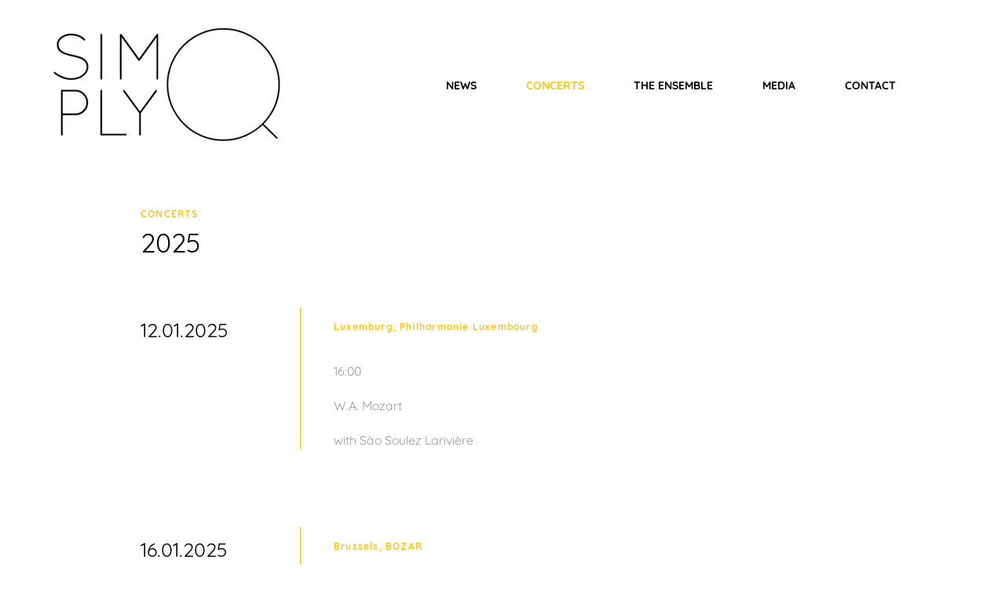

--- FILE ---
content_type: text/html; charset=UTF-8
request_url: https://www.simplyquartet.com/concerts
body_size: 95439
content:
<!DOCTYPE html>
<html lang="en">
<head>
  
  <!-- SEO Tags -->
  <title>CONCERTS | Simply Quartet</title>
  <link rel="canonical" href="https://www.simplyquartet.com/concerts"/>
  <meta property="og:title" content="CONCERTS | Simply Quartet"/>
  <meta property="og:image" content="https://static.wixstatic.com/media/57c80d_c3e74ab4a29d459dac4983e87a504005%7Emv2.png/v1/fit/w_2500,h_1330,al_c/57c80d_c3e74ab4a29d459dac4983e87a504005%7Emv2.png"/>
  <meta property="og:image:width" content="2500"/>
  <meta property="og:image:height" content="1330"/>
  <meta property="og:url" content="https://www.simplyquartet.com/concerts"/>
  <meta property="og:site_name" content="Simply Quartet"/>
  <meta property="og:type" content="website"/>
  <link rel="alternate" href="https://www.simplyquartet.com/concerts" hreflang="x-default"/>
  <link rel="alternate" href="https://www.simplyquartet.com/concerts?lang=de" hreflang="de-at"/>
  <link rel="alternate" href="https://www.simplyquartet.com/concerts" hreflang="en-gb"/>
  <meta name="fb_admins_meta_tag" content="simplyquartet"/>
  <meta name="google-site-verification" content="zSXfMMa8klnB5NX52KuGwVZcU2eUc3nLiq5z0uyEXhs"/>
  <meta property="fb:admins" content="simplyquartet"/>
  <meta name="twitter:card" content="summary_large_image"/>
  <meta name="twitter:title" content="CONCERTS | Simply Quartet"/>
  <meta name="twitter:image" content="https://static.wixstatic.com/media/57c80d_c3e74ab4a29d459dac4983e87a504005%7Emv2.png/v1/fit/w_2500,h_1330,al_c/57c80d_c3e74ab4a29d459dac4983e87a504005%7Emv2.png"/>

  
  <meta charset='utf-8'>
  <meta name="viewport" content="width=device-width, initial-scale=1" id="wixDesktopViewport" />
  <meta http-equiv="X-UA-Compatible" content="IE=edge">
  <meta name="generator" content="Wix.com Website Builder"/>

  <link rel="icon" sizes="192x192" href="https://static.wixstatic.com/media/57c80d_b8071a26ec6d40d3aba1abde7772e017%7Emv2.png/v1/fill/w_192%2Ch_192%2Clg_1%2Cusm_0.66_1.00_0.01/57c80d_b8071a26ec6d40d3aba1abde7772e017%7Emv2.png" type="image/png"/>
  <link rel="shortcut icon" href="https://static.wixstatic.com/media/57c80d_b8071a26ec6d40d3aba1abde7772e017%7Emv2.png/v1/fill/w_192%2Ch_192%2Clg_1%2Cusm_0.66_1.00_0.01/57c80d_b8071a26ec6d40d3aba1abde7772e017%7Emv2.png" type="image/png"/>
  <link rel="apple-touch-icon" href="https://static.wixstatic.com/media/57c80d_b8071a26ec6d40d3aba1abde7772e017%7Emv2.png/v1/fill/w_180%2Ch_180%2Clg_1%2Cusm_0.66_1.00_0.01/57c80d_b8071a26ec6d40d3aba1abde7772e017%7Emv2.png" type="image/png"/>

  <!-- Safari Pinned Tab Icon -->
  <!-- <link rel="mask-icon" href="https://static.wixstatic.com/media/57c80d_b8071a26ec6d40d3aba1abde7772e017%7Emv2.png/v1/fill/w_192%2Ch_192%2Clg_1%2Cusm_0.66_1.00_0.01/57c80d_b8071a26ec6d40d3aba1abde7772e017%7Emv2.png"> -->

  <!-- Original trials -->
  


  <!-- Segmenter Polyfill -->
  <script>
    if (!window.Intl || !window.Intl.Segmenter) {
      (function() {
        var script = document.createElement('script');
        script.src = 'https://static.parastorage.com/unpkg/@formatjs/intl-segmenter@11.7.10/polyfill.iife.js';
        document.head.appendChild(script);
      })();
    }
  </script>

  <!-- Legacy Polyfills -->
  <script nomodule="" src="https://static.parastorage.com/unpkg/core-js-bundle@3.2.1/minified.js"></script>
  <script nomodule="" src="https://static.parastorage.com/unpkg/focus-within-polyfill@5.0.9/dist/focus-within-polyfill.js"></script>

  <!-- Performance API Polyfills -->
  <script>
  (function () {
    var noop = function noop() {};
    if ("performance" in window === false) {
      window.performance = {};
    }
    window.performance.mark = performance.mark || noop;
    window.performance.measure = performance.measure || noop;
    if ("now" in window.performance === false) {
      var nowOffset = Date.now();
      if (performance.timing && performance.timing.navigationStart) {
        nowOffset = performance.timing.navigationStart;
      }
      window.performance.now = function now() {
        return Date.now() - nowOffset;
      };
    }
  })();
  </script>

  <!-- Globals Definitions -->
  <script>
    (function () {
      var now = Date.now()
      window.initialTimestamps = {
        initialTimestamp: now,
        initialRequestTimestamp: Math.round(performance.timeOrigin ? performance.timeOrigin : now - performance.now())
      }

      window.thunderboltTag = "libs-releases-GA-local"
      window.thunderboltVersion = "1.16780.0"
    })();
  </script>

  <!-- Essential Viewer Model -->
  <script type="application/json" id="wix-essential-viewer-model">{"fleetConfig":{"fleetName":"thunderbolt-seo-isolated-renderer","type":"GA","code":0},"mode":{"qa":false,"enableTestApi":false,"debug":false,"ssrIndicator":false,"ssrOnly":false,"siteAssetsFallback":"enable","versionIndicator":false},"componentsLibrariesTopology":[{"artifactId":"editor-elements","namespace":"wixui","url":"https:\/\/static.parastorage.com\/services\/editor-elements\/1.14853.0"},{"artifactId":"editor-elements","namespace":"dsgnsys","url":"https:\/\/static.parastorage.com\/services\/editor-elements\/1.14853.0"}],"siteFeaturesConfigs":{"sessionManager":{"isRunningInDifferentSiteContext":false}},"language":{"userLanguage":"en"},"siteAssets":{"clientTopology":{"mediaRootUrl":"https:\/\/static.wixstatic.com","staticMediaUrl":"https:\/\/static.wixstatic.com\/media","moduleRepoUrl":"https:\/\/static.parastorage.com\/unpkg","fileRepoUrl":"https:\/\/static.parastorage.com\/services","viewerAppsUrl":"https:\/\/viewer-apps.parastorage.com","viewerAssetsUrl":"https:\/\/viewer-assets.parastorage.com","siteAssetsUrl":"https:\/\/siteassets.parastorage.com","pageJsonServerUrls":["https:\/\/pages.parastorage.com","https:\/\/staticorigin.wixstatic.com","https:\/\/www.simplyquartet.com","https:\/\/fallback.wix.com\/wix-html-editor-pages-webapp\/page"],"pathOfTBModulesInFileRepoForFallback":"wix-thunderbolt\/dist\/"}},"siteFeatures":["accessibility","appMonitoring","assetsLoader","businessLogger","captcha","clickHandlerRegistrar","commonConfig","componentsLoader","componentsRegistry","consentPolicy","cookiesManager","cyclicTabbing","domSelectors","environmentWixCodeSdk","environment","locationWixCodeSdk","mpaNavigation","multilingual","navigationManager","navigationPhases","ooi","pages","panorama","renderer","reporter","router","scrollRestoration","seoWixCodeSdk","seo","sessionManager","siteMembersWixCodeSdk","siteMembers","siteScrollBlocker","siteWixCodeSdk","speculationRules","ssrCache","stores","structureApi","thunderboltInitializer","tpaCommons","translations","usedPlatformApis","warmupData","windowMessageRegistrar","windowWixCodeSdk","wixCustomElementComponent","wixEmbedsApi","componentsReact","platform"],"site":{"externalBaseUrl":"https:\/\/www.simplyquartet.com","isSEO":true},"media":{"staticMediaUrl":"https:\/\/static.wixstatic.com\/media","mediaRootUrl":"https:\/\/static.wixstatic.com\/","staticVideoUrl":"https:\/\/video.wixstatic.com\/"},"requestUrl":"https:\/\/www.simplyquartet.com\/concerts","rollout":{"siteAssetsVersionsRollout":false,"isDACRollout":0,"isTBRollout":false},"commonConfig":{"brand":"wix","host":"VIEWER","bsi":"","consentPolicy":{},"consentPolicyHeader":{},"siteRevision":"500","renderingFlow":"NONE","language":"en","locale":"en-gb"},"interactionSampleRatio":0.01,"dynamicModelUrl":"https:\/\/www.simplyquartet.com\/_api\/v2\/dynamicmodel","accessTokensUrl":"https:\/\/www.simplyquartet.com\/_api\/v1\/access-tokens","isExcludedFromSecurityExperiments":false,"experiments":{"specs.thunderbolt.hardenFetchAndXHR":true,"specs.thunderbolt.securityExperiments":true}}</script>
  <script>window.viewerModel = JSON.parse(document.getElementById('wix-essential-viewer-model').textContent)</script>

  <script>
    window.commonConfig = viewerModel.commonConfig
  </script>

  
  <!-- BEGIN handleAccessTokens bundle -->

  <script data-url="https://static.parastorage.com/services/wix-thunderbolt/dist/handleAccessTokens.inline.4f2f9a53.bundle.min.js">(()=>{"use strict";function e(e){let{context:o,property:r,value:n,enumerable:i=!0}=e,c=e.get,l=e.set;if(!r||void 0===n&&!c&&!l)return new Error("property and value are required");let a=o||globalThis,s=a?.[r],u={};if(void 0!==n)u.value=n;else{if(c){let e=t(c);e&&(u.get=e)}if(l){let e=t(l);e&&(u.set=e)}}let p={...u,enumerable:i||!1,configurable:!1};void 0!==n&&(p.writable=!1);try{Object.defineProperty(a,r,p)}catch(e){return e instanceof TypeError?s:e}return s}function t(e,t){return"function"==typeof e?e:!0===e?.async&&"function"==typeof e.func?t?async function(t){return e.func(t)}:async function(){return e.func()}:"function"==typeof e?.func?e.func:void 0}try{e({property:"strictDefine",value:e})}catch{}try{e({property:"defineStrictObject",value:r})}catch{}try{e({property:"defineStrictMethod",value:n})}catch{}var o=["toString","toLocaleString","valueOf","constructor","prototype"];function r(t){let{context:n,property:c,propertiesToExclude:l=[],skipPrototype:a=!1,hardenPrototypePropertiesToExclude:s=[]}=t;if(!c)return new Error("property is required");let u=(n||globalThis)[c],p={},f=i(n,c);u&&("object"==typeof u||"function"==typeof u)&&Reflect.ownKeys(u).forEach(t=>{if(!l.includes(t)&&!o.includes(t)){let o=i(u,t);if(o&&(o.writable||o.configurable)){let{value:r,get:n,set:i,enumerable:c=!1}=o,l={};void 0!==r?l.value=r:n?l.get=n:i&&(l.set=i);try{let o=e({context:u,property:t,...l,enumerable:c});p[t]=o}catch(e){if(!(e instanceof TypeError))throw e;try{p[t]=o.value||o.get||o.set}catch{}}}}});let d={originalObject:u,originalProperties:p};if(!a&&void 0!==u?.prototype){let e=r({context:u,property:"prototype",propertiesToExclude:s,skipPrototype:!0});e instanceof Error||(d.originalPrototype=e?.originalObject,d.originalPrototypeProperties=e?.originalProperties)}return e({context:n,property:c,value:u,enumerable:f?.enumerable}),d}function n(t,o){let r=(o||globalThis)[t],n=i(o||globalThis,t);return r&&n&&(n.writable||n.configurable)?(Object.freeze(r),e({context:globalThis,property:t,value:r})):r}function i(e,t){if(e&&t)try{return Reflect.getOwnPropertyDescriptor(e,t)}catch{return}}function c(e){if("string"!=typeof e)return e;try{return decodeURIComponent(e).toLowerCase().trim()}catch{return e.toLowerCase().trim()}}function l(e,t){let o="";if("string"==typeof e)o=e.split("=")[0]?.trim()||"";else{if(!e||"string"!=typeof e.name)return!1;o=e.name}return t.has(c(o)||"")}function a(e,t){let o;return o="string"==typeof e?e.split(";").map(e=>e.trim()).filter(e=>e.length>0):e||[],o.filter(e=>!l(e,t))}var s=null;function u(){return null===s&&(s=typeof Document>"u"?void 0:Object.getOwnPropertyDescriptor(Document.prototype,"cookie")),s}function p(t,o){if(!globalThis?.cookieStore)return;let r=globalThis.cookieStore.get.bind(globalThis.cookieStore),n=globalThis.cookieStore.getAll.bind(globalThis.cookieStore),i=globalThis.cookieStore.set.bind(globalThis.cookieStore),c=globalThis.cookieStore.delete.bind(globalThis.cookieStore);return e({context:globalThis.CookieStore.prototype,property:"get",value:async function(e){return l(("string"==typeof e?e:e.name)||"",t)?null:r.call(this,e)},enumerable:!0}),e({context:globalThis.CookieStore.prototype,property:"getAll",value:async function(){return a(await n.apply(this,Array.from(arguments)),t)},enumerable:!0}),e({context:globalThis.CookieStore.prototype,property:"set",value:async function(){let e=Array.from(arguments);if(!l(1===e.length?e[0].name:e[0],t))return i.apply(this,e);o&&console.warn(o)},enumerable:!0}),e({context:globalThis.CookieStore.prototype,property:"delete",value:async function(){let e=Array.from(arguments);if(!l(1===e.length?e[0].name:e[0],t))return c.apply(this,e)},enumerable:!0}),e({context:globalThis.cookieStore,property:"prototype",value:globalThis.CookieStore.prototype,enumerable:!1}),e({context:globalThis,property:"cookieStore",value:globalThis.cookieStore,enumerable:!0}),{get:r,getAll:n,set:i,delete:c}}var f=["TextEncoder","TextDecoder","XMLHttpRequestEventTarget","EventTarget","URL","JSON","Reflect","Object","Array","Map","Set","WeakMap","WeakSet","Promise","Symbol","Error"],d=["addEventListener","removeEventListener","dispatchEvent","encodeURI","encodeURIComponent","decodeURI","decodeURIComponent"];const y=(e,t)=>{try{const o=t?t.get.call(document):document.cookie;return o.split(";").map(e=>e.trim()).filter(t=>t?.startsWith(e))[0]?.split("=")[1]}catch(e){return""}},g=(e="",t="",o="/")=>`${e}=; ${t?`domain=${t};`:""} max-age=0; path=${o}; expires=Thu, 01 Jan 1970 00:00:01 GMT`;function m(){(function(){if("undefined"!=typeof window){const e=performance.getEntriesByType("navigation")[0];return"back_forward"===(e?.type||"")}return!1})()&&function(){const{counter:e}=function(){const e=b("getItem");if(e){const[t,o]=e.split("-"),r=o?parseInt(o,10):0;if(r>=3){const e=t?Number(t):0;if(Date.now()-e>6e4)return{counter:0}}return{counter:r}}return{counter:0}}();e<3?(!function(e=1){b("setItem",`${Date.now()}-${e}`)}(e+1),window.location.reload()):console.error("ATS: Max reload attempts reached")}()}function b(e,t){try{return sessionStorage[e]("reload",t||"")}catch(e){console.error("ATS: Error calling sessionStorage:",e)}}const h="client-session-bind",v="sec-fetch-unsupported",{experiments:w}=window.viewerModel,T=[h,"client-binding",v,"svSession","smSession","server-session-bind","wixSession2","wixSession3"].map(e=>e.toLowerCase()),{cookie:S}=function(t,o){let r=new Set(t);return e({context:document,property:"cookie",set:{func:e=>function(e,t,o,r){let n=u(),i=c(t.split(";")[0]||"")||"";[...o].every(e=>!i.startsWith(e.toLowerCase()))&&n?.set?n.set.call(e,t):r&&console.warn(r)}(document,e,r,o)},get:{func:()=>function(e,t){let o=u();if(!o?.get)throw new Error("Cookie descriptor or getter not available");return a(o.get.call(e),t).join("; ")}(document,r)},enumerable:!0}),{cookieStore:p(r,o),cookie:u()}}(T),k="tbReady",x="security_overrideGlobals",{experiments:E,siteFeaturesConfigs:C,accessTokensUrl:P}=window.viewerModel,R=P,M={},O=(()=>{const e=y(h,S);if(w["specs.thunderbolt.browserCacheReload"]){y(v,S)||e?b("removeItem"):m()}return(()=>{const e=g(h),t=g(h,location.hostname);S.set.call(document,e),S.set.call(document,t)})(),e})();O&&(M["client-binding"]=O);const D=fetch;addEventListener(k,function e(t){const{logger:o}=t.detail;try{window.tb.init({fetch:D,fetchHeaders:M})}catch(e){const t=new Error("TB003");o.meter(`${x}_${t.message}`,{paramsOverrides:{errorType:x,eventString:t.message}}),window?.viewerModel?.mode.debug&&console.error(e)}finally{removeEventListener(k,e)}}),E["specs.thunderbolt.hardenFetchAndXHR"]||(window.fetchDynamicModel=()=>C.sessionManager.isRunningInDifferentSiteContext?Promise.resolve({}):fetch(R,{credentials:"same-origin",headers:M}).then(function(e){if(!e.ok)throw new Error(`[${e.status}]${e.statusText}`);return e.json()}),window.dynamicModelPromise=window.fetchDynamicModel())})();
//# sourceMappingURL=https://static.parastorage.com/services/wix-thunderbolt/dist/handleAccessTokens.inline.4f2f9a53.bundle.min.js.map</script>

<!-- END handleAccessTokens bundle -->

<!-- BEGIN overrideGlobals bundle -->

<script data-url="https://static.parastorage.com/services/wix-thunderbolt/dist/overrideGlobals.inline.ec13bfcf.bundle.min.js">(()=>{"use strict";function e(e){let{context:r,property:o,value:n,enumerable:i=!0}=e,c=e.get,a=e.set;if(!o||void 0===n&&!c&&!a)return new Error("property and value are required");let l=r||globalThis,u=l?.[o],s={};if(void 0!==n)s.value=n;else{if(c){let e=t(c);e&&(s.get=e)}if(a){let e=t(a);e&&(s.set=e)}}let p={...s,enumerable:i||!1,configurable:!1};void 0!==n&&(p.writable=!1);try{Object.defineProperty(l,o,p)}catch(e){return e instanceof TypeError?u:e}return u}function t(e,t){return"function"==typeof e?e:!0===e?.async&&"function"==typeof e.func?t?async function(t){return e.func(t)}:async function(){return e.func()}:"function"==typeof e?.func?e.func:void 0}try{e({property:"strictDefine",value:e})}catch{}try{e({property:"defineStrictObject",value:o})}catch{}try{e({property:"defineStrictMethod",value:n})}catch{}var r=["toString","toLocaleString","valueOf","constructor","prototype"];function o(t){let{context:n,property:c,propertiesToExclude:a=[],skipPrototype:l=!1,hardenPrototypePropertiesToExclude:u=[]}=t;if(!c)return new Error("property is required");let s=(n||globalThis)[c],p={},f=i(n,c);s&&("object"==typeof s||"function"==typeof s)&&Reflect.ownKeys(s).forEach(t=>{if(!a.includes(t)&&!r.includes(t)){let r=i(s,t);if(r&&(r.writable||r.configurable)){let{value:o,get:n,set:i,enumerable:c=!1}=r,a={};void 0!==o?a.value=o:n?a.get=n:i&&(a.set=i);try{let r=e({context:s,property:t,...a,enumerable:c});p[t]=r}catch(e){if(!(e instanceof TypeError))throw e;try{p[t]=r.value||r.get||r.set}catch{}}}}});let d={originalObject:s,originalProperties:p};if(!l&&void 0!==s?.prototype){let e=o({context:s,property:"prototype",propertiesToExclude:u,skipPrototype:!0});e instanceof Error||(d.originalPrototype=e?.originalObject,d.originalPrototypeProperties=e?.originalProperties)}return e({context:n,property:c,value:s,enumerable:f?.enumerable}),d}function n(t,r){let o=(r||globalThis)[t],n=i(r||globalThis,t);return o&&n&&(n.writable||n.configurable)?(Object.freeze(o),e({context:globalThis,property:t,value:o})):o}function i(e,t){if(e&&t)try{return Reflect.getOwnPropertyDescriptor(e,t)}catch{return}}function c(e){if("string"!=typeof e)return e;try{return decodeURIComponent(e).toLowerCase().trim()}catch{return e.toLowerCase().trim()}}function a(e,t){return e instanceof Headers?e.forEach((r,o)=>{l(o,t)||e.delete(o)}):Object.keys(e).forEach(r=>{l(r,t)||delete e[r]}),e}function l(e,t){return!t.has(c(e)||"")}function u(e,t){let r=!0,o=function(e){let t,r;if(globalThis.Request&&e instanceof Request)t=e.url;else{if("function"!=typeof e?.toString)throw new Error("Unsupported type for url");t=e.toString()}try{return new URL(t).pathname}catch{return r=t.replace(/#.+/gi,"").split("?").shift(),r.startsWith("/")?r:`/${r}`}}(e),n=c(o);return n&&t.some(e=>n.includes(e))&&(r=!1),r}function s(t,r,o){let n=fetch,i=XMLHttpRequest,c=new Set(r);function s(){let e=new i,r=e.open,n=e.setRequestHeader;return e.open=function(){let n=Array.from(arguments),i=n[1];if(n.length<2||u(i,t))return r.apply(e,n);throw new Error(o||`Request not allowed for path ${i}`)},e.setRequestHeader=function(t,r){l(decodeURIComponent(t),c)&&n.call(e,t,r)},e}return e({property:"fetch",value:function(){let e=function(e,t){return globalThis.Request&&e[0]instanceof Request&&e[0]?.headers?a(e[0].headers,t):e[1]?.headers&&a(e[1].headers,t),e}(arguments,c);return u(arguments[0],t)?n.apply(globalThis,Array.from(e)):new Promise((e,t)=>{t(new Error(o||`Request not allowed for path ${arguments[0]}`))})},enumerable:!0}),e({property:"XMLHttpRequest",value:s,enumerable:!0}),Object.keys(i).forEach(e=>{s[e]=i[e]}),{fetch:n,XMLHttpRequest:i}}var p=["TextEncoder","TextDecoder","XMLHttpRequestEventTarget","EventTarget","URL","JSON","Reflect","Object","Array","Map","Set","WeakMap","WeakSet","Promise","Symbol","Error"],f=["addEventListener","removeEventListener","dispatchEvent","encodeURI","encodeURIComponent","decodeURI","decodeURIComponent"];const d=function(){let t=globalThis.open,r=document.open;function o(e,r,o){let n="string"!=typeof e,i=t.call(window,e,r,o);return n||e&&function(e){return e.startsWith("//")&&/(?:[a-z0-9](?:[a-z0-9-]{0,61}[a-z0-9])?\.)+[a-z0-9][a-z0-9-]{0,61}[a-z0-9]/g.test(`${location.protocol}:${e}`)&&(e=`${location.protocol}${e}`),!e.startsWith("http")||new URL(e).hostname===location.hostname}(e)?{}:i}return e({property:"open",value:o,context:globalThis,enumerable:!0}),e({property:"open",value:function(e,t,n){return e?o(e,t,n):r.call(document,e||"",t||"",n||"")},context:document,enumerable:!0}),{open:t,documentOpen:r}},y=function(){let t=document.createElement,r=Element.prototype.setAttribute,o=Element.prototype.setAttributeNS;return e({property:"createElement",context:document,value:function(n,i){let a=t.call(document,n,i);if("iframe"===c(n)){e({property:"srcdoc",context:a,get:()=>"",set:()=>{console.warn("`srcdoc` is not allowed in iframe elements.")}});let t=function(e,t){"srcdoc"!==e.toLowerCase()?r.call(a,e,t):console.warn("`srcdoc` attribute is not allowed to be set.")},n=function(e,t,r){"srcdoc"!==t.toLowerCase()?o.call(a,e,t,r):console.warn("`srcdoc` attribute is not allowed to be set.")};a.setAttribute=t,a.setAttributeNS=n}return a},enumerable:!0}),{createElement:t,setAttribute:r,setAttributeNS:o}},m=["client-binding"],b=["/_api/v1/access-tokens","/_api/v2/dynamicmodel","/_api/one-app-session-web/v3/businesses"],h=function(){let t=setTimeout,r=setInterval;return o("setTimeout",0,globalThis),o("setInterval",0,globalThis),{setTimeout:t,setInterval:r};function o(t,r,o){let n=o||globalThis,i=n[t];if(!i||"function"!=typeof i)throw new Error(`Function ${t} not found or is not a function`);e({property:t,value:function(){let e=Array.from(arguments);if("string"!=typeof e[r])return i.apply(n,e);console.warn(`Calling ${t} with a String Argument at index ${r} is not allowed`)},context:o,enumerable:!0})}},v=function(){if(navigator&&"serviceWorker"in navigator){let t=navigator.serviceWorker.register;return e({context:navigator.serviceWorker,property:"register",value:function(){console.log("Service worker registration is not allowed")},enumerable:!0}),{register:t}}return{}};performance.mark("overrideGlobals started");const{isExcludedFromSecurityExperiments:g,experiments:w}=window.viewerModel,E=!g&&w["specs.thunderbolt.securityExperiments"];try{d(),E&&y(),w["specs.thunderbolt.hardenFetchAndXHR"]&&E&&s(b,m),v(),(e=>{let t=[],r=[];r=r.concat(["TextEncoder","TextDecoder"]),e&&(r=r.concat(["XMLHttpRequestEventTarget","EventTarget"])),r=r.concat(["URL","JSON"]),e&&(t=t.concat(["addEventListener","removeEventListener"])),t=t.concat(["encodeURI","encodeURIComponent","decodeURI","decodeURIComponent"]),r=r.concat(["String","Number"]),e&&r.push("Object"),r=r.concat(["Reflect"]),t.forEach(e=>{n(e),["addEventListener","removeEventListener"].includes(e)&&n(e,document)}),r.forEach(e=>{o({property:e})})})(E),E&&h()}catch(e){window?.viewerModel?.mode.debug&&console.error(e);const t=new Error("TB006");window.fedops?.reportError(t,"security_overrideGlobals"),window.Sentry?window.Sentry.captureException(t):globalThis.defineStrictProperty("sentryBuffer",[t],window,!1)}performance.mark("overrideGlobals ended")})();
//# sourceMappingURL=https://static.parastorage.com/services/wix-thunderbolt/dist/overrideGlobals.inline.ec13bfcf.bundle.min.js.map</script>

<!-- END overrideGlobals bundle -->


  
  <script>
    window.commonConfig = viewerModel.commonConfig

	
  </script>

  <!-- Initial CSS -->
  <style data-url="https://static.parastorage.com/services/wix-thunderbolt/dist/main.347af09f.min.css">@keyframes slide-horizontal-new{0%{transform:translateX(100%)}}@keyframes slide-horizontal-old{80%{opacity:1}to{opacity:0;transform:translateX(-100%)}}@keyframes slide-vertical-new{0%{transform:translateY(-100%)}}@keyframes slide-vertical-old{80%{opacity:1}to{opacity:0;transform:translateY(100%)}}@keyframes out-in-new{0%{opacity:0}}@keyframes out-in-old{to{opacity:0}}:root:active-view-transition{view-transition-name:none}::view-transition{pointer-events:none}:root:active-view-transition::view-transition-new(page-group),:root:active-view-transition::view-transition-old(page-group){animation-duration:.6s;cursor:wait;pointer-events:all}:root:active-view-transition-type(SlideHorizontal)::view-transition-old(page-group){animation:slide-horizontal-old .6s cubic-bezier(.83,0,.17,1) forwards;mix-blend-mode:normal}:root:active-view-transition-type(SlideHorizontal)::view-transition-new(page-group){animation:slide-horizontal-new .6s cubic-bezier(.83,0,.17,1) backwards;mix-blend-mode:normal}:root:active-view-transition-type(SlideVertical)::view-transition-old(page-group){animation:slide-vertical-old .6s cubic-bezier(.83,0,.17,1) forwards;mix-blend-mode:normal}:root:active-view-transition-type(SlideVertical)::view-transition-new(page-group){animation:slide-vertical-new .6s cubic-bezier(.83,0,.17,1) backwards;mix-blend-mode:normal}:root:active-view-transition-type(OutIn)::view-transition-old(page-group){animation:out-in-old .35s cubic-bezier(.22,1,.36,1) forwards}:root:active-view-transition-type(OutIn)::view-transition-new(page-group){animation:out-in-new .35s cubic-bezier(.64,0,.78,0) .35s backwards}@media(prefers-reduced-motion:reduce){::view-transition-group(*),::view-transition-new(*),::view-transition-old(*){animation:none!important}}body,html{background:transparent;border:0;margin:0;outline:0;padding:0;vertical-align:baseline}body{--scrollbar-width:0px;font-family:Arial,Helvetica,sans-serif;font-size:10px}body,html{height:100%}body{overflow-x:auto;overflow-y:scroll}body:not(.responsive) #site-root{min-width:var(--site-width);width:100%}body:not([data-js-loaded]) [data-hide-prejs]{visibility:hidden}interact-element{display:contents}#SITE_CONTAINER{position:relative}:root{--one-unit:1vw;--section-max-width:9999px;--spx-stopper-max:9999px;--spx-stopper-min:0px;--browser-zoom:1}@supports(-webkit-appearance:none) and (stroke-color:transparent){:root{--safari-sticky-fix:opacity;--experimental-safari-sticky-fix:translateZ(0)}}@supports(container-type:inline-size){:root{--one-unit:1cqw}}[id^=oldHoverBox-]{mix-blend-mode:plus-lighter;transition:opacity .5s ease,visibility .5s ease}[data-mesh-id$=inlineContent-gridContainer]:has(>[id^=oldHoverBox-]){isolation:isolate}</style>
<style data-url="https://static.parastorage.com/services/wix-thunderbolt/dist/main.renderer.9cb0985f.min.css">a,abbr,acronym,address,applet,b,big,blockquote,button,caption,center,cite,code,dd,del,dfn,div,dl,dt,em,fieldset,font,footer,form,h1,h2,h3,h4,h5,h6,header,i,iframe,img,ins,kbd,label,legend,li,nav,object,ol,p,pre,q,s,samp,section,small,span,strike,strong,sub,sup,table,tbody,td,tfoot,th,thead,title,tr,tt,u,ul,var{background:transparent;border:0;margin:0;outline:0;padding:0;vertical-align:baseline}input,select,textarea{box-sizing:border-box;font-family:Helvetica,Arial,sans-serif}ol,ul{list-style:none}blockquote,q{quotes:none}ins{text-decoration:none}del{text-decoration:line-through}table{border-collapse:collapse;border-spacing:0}a{cursor:pointer;text-decoration:none}.testStyles{overflow-y:hidden}.reset-button{-webkit-appearance:none;background:none;border:0;color:inherit;font:inherit;line-height:normal;outline:0;overflow:visible;padding:0;-webkit-user-select:none;-moz-user-select:none;-ms-user-select:none}:focus{outline:none}body.device-mobile-optimized:not(.disable-site-overflow){overflow-x:hidden;overflow-y:scroll}body.device-mobile-optimized:not(.responsive) #SITE_CONTAINER{margin-left:auto;margin-right:auto;overflow-x:visible;position:relative;width:320px}body.device-mobile-optimized:not(.responsive):not(.blockSiteScrolling) #SITE_CONTAINER{margin-top:0}body.device-mobile-optimized>*{max-width:100%!important}body.device-mobile-optimized #site-root{overflow-x:hidden;overflow-y:hidden}@supports(overflow:clip){body.device-mobile-optimized #site-root{overflow-x:clip;overflow-y:clip}}body.device-mobile-non-optimized #SITE_CONTAINER #site-root{overflow-x:clip;overflow-y:clip}body.device-mobile-non-optimized.fullScreenMode{background-color:#5f6360}body.device-mobile-non-optimized.fullScreenMode #MOBILE_ACTIONS_MENU,body.device-mobile-non-optimized.fullScreenMode #SITE_BACKGROUND,body.device-mobile-non-optimized.fullScreenMode #site-root,body.fullScreenMode #WIX_ADS{visibility:hidden}body.fullScreenMode{overflow-x:hidden!important;overflow-y:hidden!important}body.fullScreenMode.device-mobile-optimized #TINY_MENU{opacity:0;pointer-events:none}body.fullScreenMode-scrollable.device-mobile-optimized{overflow-x:hidden!important;overflow-y:auto!important}body.fullScreenMode-scrollable.device-mobile-optimized #masterPage,body.fullScreenMode-scrollable.device-mobile-optimized #site-root{overflow-x:hidden!important;overflow-y:hidden!important}body.fullScreenMode-scrollable.device-mobile-optimized #SITE_BACKGROUND,body.fullScreenMode-scrollable.device-mobile-optimized #masterPage{height:auto!important}body.fullScreenMode-scrollable.device-mobile-optimized #masterPage.mesh-layout{height:0!important}body.blockSiteScrolling,body.siteScrollingBlocked{position:fixed;width:100%}body.blockSiteScrolling #SITE_CONTAINER{margin-top:calc(var(--blocked-site-scroll-margin-top)*-1)}#site-root{margin:0 auto;min-height:100%;position:relative;top:var(--wix-ads-height)}#site-root img:not([src]){visibility:hidden}#site-root svg img:not([src]){visibility:visible}.auto-generated-link{color:inherit}#SCROLL_TO_BOTTOM,#SCROLL_TO_TOP{height:0}.has-click-trigger{cursor:pointer}.fullScreenOverlay{bottom:0;display:flex;justify-content:center;left:0;overflow-y:hidden;position:fixed;right:0;top:-60px;z-index:1005}.fullScreenOverlay>.fullScreenOverlayContent{bottom:0;left:0;margin:0 auto;overflow:hidden;position:absolute;right:0;top:60px;transform:translateZ(0)}[data-mesh-id$=centeredContent],[data-mesh-id$=form],[data-mesh-id$=inlineContent]{pointer-events:none;position:relative}[data-mesh-id$=-gridWrapper],[data-mesh-id$=-rotated-wrapper]{pointer-events:none}[data-mesh-id$=-gridContainer]>*,[data-mesh-id$=-rotated-wrapper]>*,[data-mesh-id$=inlineContent]>:not([data-mesh-id$=-gridContainer]){pointer-events:auto}.device-mobile-optimized #masterPage.mesh-layout #SOSP_CONTAINER_CUSTOM_ID{grid-area:2/1/3/2;-ms-grid-row:2;position:relative}#masterPage.mesh-layout{-ms-grid-rows:max-content max-content min-content max-content;-ms-grid-columns:100%;align-items:start;display:-ms-grid;display:grid;grid-template-columns:100%;grid-template-rows:max-content max-content min-content max-content;justify-content:stretch}#masterPage.mesh-layout #PAGES_CONTAINER,#masterPage.mesh-layout #SITE_FOOTER-placeholder,#masterPage.mesh-layout #SITE_FOOTER_WRAPPER,#masterPage.mesh-layout #SITE_HEADER-placeholder,#masterPage.mesh-layout #SITE_HEADER_WRAPPER,#masterPage.mesh-layout #SOSP_CONTAINER_CUSTOM_ID[data-state~=mobileView],#masterPage.mesh-layout #soapAfterPagesContainer,#masterPage.mesh-layout #soapBeforePagesContainer{-ms-grid-row-align:start;-ms-grid-column-align:start;-ms-grid-column:1}#masterPage.mesh-layout #SITE_HEADER-placeholder,#masterPage.mesh-layout #SITE_HEADER_WRAPPER{grid-area:1/1/2/2;-ms-grid-row:1}#masterPage.mesh-layout #PAGES_CONTAINER,#masterPage.mesh-layout #soapAfterPagesContainer,#masterPage.mesh-layout #soapBeforePagesContainer{grid-area:3/1/4/2;-ms-grid-row:3}#masterPage.mesh-layout #soapAfterPagesContainer,#masterPage.mesh-layout #soapBeforePagesContainer{width:100%}#masterPage.mesh-layout #PAGES_CONTAINER{align-self:stretch}#masterPage.mesh-layout main#PAGES_CONTAINER{display:block}#masterPage.mesh-layout #SITE_FOOTER-placeholder,#masterPage.mesh-layout #SITE_FOOTER_WRAPPER{grid-area:4/1/5/2;-ms-grid-row:4}#masterPage.mesh-layout #SITE_PAGES,#masterPage.mesh-layout [data-mesh-id=PAGES_CONTAINERcenteredContent],#masterPage.mesh-layout [data-mesh-id=PAGES_CONTAINERinlineContent]{height:100%}#masterPage.mesh-layout.desktop>*{width:100%}#masterPage.mesh-layout #PAGES_CONTAINER,#masterPage.mesh-layout #SITE_FOOTER,#masterPage.mesh-layout #SITE_FOOTER_WRAPPER,#masterPage.mesh-layout #SITE_HEADER,#masterPage.mesh-layout #SITE_HEADER_WRAPPER,#masterPage.mesh-layout #SITE_PAGES,#masterPage.mesh-layout #masterPageinlineContent{position:relative}#masterPage.mesh-layout #SITE_HEADER{grid-area:1/1/2/2}#masterPage.mesh-layout #SITE_FOOTER{grid-area:4/1/5/2}#masterPage.mesh-layout.overflow-x-clip #SITE_FOOTER,#masterPage.mesh-layout.overflow-x-clip #SITE_HEADER{overflow-x:clip}[data-z-counter]{z-index:0}[data-z-counter="0"]{z-index:auto}.wixSiteProperties{-webkit-font-smoothing:antialiased;-moz-osx-font-smoothing:grayscale}:root{--wst-button-color-fill-primary:rgb(var(--color_48));--wst-button-color-border-primary:rgb(var(--color_49));--wst-button-color-text-primary:rgb(var(--color_50));--wst-button-color-fill-primary-hover:rgb(var(--color_51));--wst-button-color-border-primary-hover:rgb(var(--color_52));--wst-button-color-text-primary-hover:rgb(var(--color_53));--wst-button-color-fill-primary-disabled:rgb(var(--color_54));--wst-button-color-border-primary-disabled:rgb(var(--color_55));--wst-button-color-text-primary-disabled:rgb(var(--color_56));--wst-button-color-fill-secondary:rgb(var(--color_57));--wst-button-color-border-secondary:rgb(var(--color_58));--wst-button-color-text-secondary:rgb(var(--color_59));--wst-button-color-fill-secondary-hover:rgb(var(--color_60));--wst-button-color-border-secondary-hover:rgb(var(--color_61));--wst-button-color-text-secondary-hover:rgb(var(--color_62));--wst-button-color-fill-secondary-disabled:rgb(var(--color_63));--wst-button-color-border-secondary-disabled:rgb(var(--color_64));--wst-button-color-text-secondary-disabled:rgb(var(--color_65));--wst-color-fill-base-1:rgb(var(--color_36));--wst-color-fill-base-2:rgb(var(--color_37));--wst-color-fill-base-shade-1:rgb(var(--color_38));--wst-color-fill-base-shade-2:rgb(var(--color_39));--wst-color-fill-base-shade-3:rgb(var(--color_40));--wst-color-fill-accent-1:rgb(var(--color_41));--wst-color-fill-accent-2:rgb(var(--color_42));--wst-color-fill-accent-3:rgb(var(--color_43));--wst-color-fill-accent-4:rgb(var(--color_44));--wst-color-fill-background-primary:rgb(var(--color_11));--wst-color-fill-background-secondary:rgb(var(--color_12));--wst-color-text-primary:rgb(var(--color_15));--wst-color-text-secondary:rgb(var(--color_14));--wst-color-action:rgb(var(--color_18));--wst-color-disabled:rgb(var(--color_39));--wst-color-title:rgb(var(--color_45));--wst-color-subtitle:rgb(var(--color_46));--wst-color-line:rgb(var(--color_47));--wst-font-style-h2:var(--font_2);--wst-font-style-h3:var(--font_3);--wst-font-style-h4:var(--font_4);--wst-font-style-h5:var(--font_5);--wst-font-style-h6:var(--font_6);--wst-font-style-body-large:var(--font_7);--wst-font-style-body-medium:var(--font_8);--wst-font-style-body-small:var(--font_9);--wst-font-style-body-x-small:var(--font_10);--wst-color-custom-1:rgb(var(--color_13));--wst-color-custom-2:rgb(var(--color_16));--wst-color-custom-3:rgb(var(--color_17));--wst-color-custom-4:rgb(var(--color_19));--wst-color-custom-5:rgb(var(--color_20));--wst-color-custom-6:rgb(var(--color_21));--wst-color-custom-7:rgb(var(--color_22));--wst-color-custom-8:rgb(var(--color_23));--wst-color-custom-9:rgb(var(--color_24));--wst-color-custom-10:rgb(var(--color_25));--wst-color-custom-11:rgb(var(--color_26));--wst-color-custom-12:rgb(var(--color_27));--wst-color-custom-13:rgb(var(--color_28));--wst-color-custom-14:rgb(var(--color_29));--wst-color-custom-15:rgb(var(--color_30));--wst-color-custom-16:rgb(var(--color_31));--wst-color-custom-17:rgb(var(--color_32));--wst-color-custom-18:rgb(var(--color_33));--wst-color-custom-19:rgb(var(--color_34));--wst-color-custom-20:rgb(var(--color_35))}.wix-presets-wrapper{display:contents}</style>

  <meta name="format-detection" content="telephone=no">
  <meta name="skype_toolbar" content="skype_toolbar_parser_compatible">
  
  

  

  

  <!-- head performance data start -->
  
  <!-- head performance data end -->
  

    


    
<style data-href="https://static.parastorage.com/services/editor-elements-library/dist/thunderbolt/rb_wixui.thunderbolt_bootstrap.a1b00b19.min.css">.cwL6XW{cursor:pointer}.sNF2R0{opacity:0}.hLoBV3{transition:opacity var(--transition-duration) cubic-bezier(.37,0,.63,1)}.Rdf41z,.hLoBV3{opacity:1}.ftlZWo{transition:opacity var(--transition-duration) cubic-bezier(.37,0,.63,1)}.ATGlOr,.ftlZWo{opacity:0}.KQSXD0{transition:opacity var(--transition-duration) cubic-bezier(.64,0,.78,0)}.KQSXD0,.pagQKE{opacity:1}._6zG5H{opacity:0;transition:opacity var(--transition-duration) cubic-bezier(.22,1,.36,1)}.BB49uC{transform:translateX(100%)}.j9xE1V{transition:transform var(--transition-duration) cubic-bezier(.87,0,.13,1)}.ICs7Rs,.j9xE1V{transform:translateX(0)}.DxijZJ{transition:transform var(--transition-duration) cubic-bezier(.87,0,.13,1)}.B5kjYq,.DxijZJ{transform:translateX(-100%)}.cJijIV{transition:transform var(--transition-duration) cubic-bezier(.87,0,.13,1)}.cJijIV,.hOxaWM{transform:translateX(0)}.T9p3fN{transform:translateX(100%);transition:transform var(--transition-duration) cubic-bezier(.87,0,.13,1)}.qDxYJm{transform:translateY(100%)}.aA9V0P{transition:transform var(--transition-duration) cubic-bezier(.87,0,.13,1)}.YPXPAS,.aA9V0P{transform:translateY(0)}.Xf2zsA{transition:transform var(--transition-duration) cubic-bezier(.87,0,.13,1)}.Xf2zsA,.y7Kt7s{transform:translateY(-100%)}.EeUgMu{transition:transform var(--transition-duration) cubic-bezier(.87,0,.13,1)}.EeUgMu,.fdHrtm{transform:translateY(0)}.WIFaG4{transform:translateY(100%);transition:transform var(--transition-duration) cubic-bezier(.87,0,.13,1)}body:not(.responsive) .JsJXaX{overflow-x:clip}:root:active-view-transition .JsJXaX{view-transition-name:page-group}.AnQkDU{display:grid;grid-template-columns:1fr;grid-template-rows:1fr;height:100%}.AnQkDU>div{align-self:stretch!important;grid-area:1/1/2/2;justify-self:stretch!important}.StylableButton2545352419__root{-archetype:box;border:none;box-sizing:border-box;cursor:pointer;display:block;height:100%;min-height:10px;min-width:10px;padding:0;touch-action:manipulation;width:100%}.StylableButton2545352419__root[disabled]{pointer-events:none}.StylableButton2545352419__root:not(:hover):not([disabled]).StylableButton2545352419--hasBackgroundColor{background-color:var(--corvid-background-color)!important}.StylableButton2545352419__root:hover:not([disabled]).StylableButton2545352419--hasHoverBackgroundColor{background-color:var(--corvid-hover-background-color)!important}.StylableButton2545352419__root:not(:hover)[disabled].StylableButton2545352419--hasDisabledBackgroundColor{background-color:var(--corvid-disabled-background-color)!important}.StylableButton2545352419__root:not(:hover):not([disabled]).StylableButton2545352419--hasBorderColor{border-color:var(--corvid-border-color)!important}.StylableButton2545352419__root:hover:not([disabled]).StylableButton2545352419--hasHoverBorderColor{border-color:var(--corvid-hover-border-color)!important}.StylableButton2545352419__root:not(:hover)[disabled].StylableButton2545352419--hasDisabledBorderColor{border-color:var(--corvid-disabled-border-color)!important}.StylableButton2545352419__root.StylableButton2545352419--hasBorderRadius{border-radius:var(--corvid-border-radius)!important}.StylableButton2545352419__root.StylableButton2545352419--hasBorderWidth{border-width:var(--corvid-border-width)!important}.StylableButton2545352419__root:not(:hover):not([disabled]).StylableButton2545352419--hasColor,.StylableButton2545352419__root:not(:hover):not([disabled]).StylableButton2545352419--hasColor .StylableButton2545352419__label{color:var(--corvid-color)!important}.StylableButton2545352419__root:hover:not([disabled]).StylableButton2545352419--hasHoverColor,.StylableButton2545352419__root:hover:not([disabled]).StylableButton2545352419--hasHoverColor .StylableButton2545352419__label{color:var(--corvid-hover-color)!important}.StylableButton2545352419__root:not(:hover)[disabled].StylableButton2545352419--hasDisabledColor,.StylableButton2545352419__root:not(:hover)[disabled].StylableButton2545352419--hasDisabledColor .StylableButton2545352419__label{color:var(--corvid-disabled-color)!important}.StylableButton2545352419__link{-archetype:box;box-sizing:border-box;color:#000;text-decoration:none}.StylableButton2545352419__container{align-items:center;display:flex;flex-basis:auto;flex-direction:row;flex-grow:1;height:100%;justify-content:center;overflow:hidden;transition:all .2s ease,visibility 0s;width:100%}.StylableButton2545352419__label{-archetype:text;-controller-part-type:LayoutChildDisplayDropdown,LayoutFlexChildSpacing(first);max-width:100%;min-width:1.8em;overflow:hidden;text-align:center;text-overflow:ellipsis;transition:inherit;white-space:nowrap}.StylableButton2545352419__root.StylableButton2545352419--isMaxContent .StylableButton2545352419__label{text-overflow:unset}.StylableButton2545352419__root.StylableButton2545352419--isWrapText .StylableButton2545352419__label{min-width:10px;overflow-wrap:break-word;white-space:break-spaces;word-break:break-word}.StylableButton2545352419__icon{-archetype:icon;-controller-part-type:LayoutChildDisplayDropdown,LayoutFlexChildSpacing(last);flex-shrink:0;height:50px;min-width:1px;transition:inherit}.StylableButton2545352419__icon.StylableButton2545352419--override{display:block!important}.StylableButton2545352419__icon svg,.StylableButton2545352419__icon>span{display:flex;height:inherit;width:inherit}.StylableButton2545352419__root:not(:hover):not([disalbed]).StylableButton2545352419--hasIconColor .StylableButton2545352419__icon svg{fill:var(--corvid-icon-color)!important;stroke:var(--corvid-icon-color)!important}.StylableButton2545352419__root:hover:not([disabled]).StylableButton2545352419--hasHoverIconColor .StylableButton2545352419__icon svg{fill:var(--corvid-hover-icon-color)!important;stroke:var(--corvid-hover-icon-color)!important}.StylableButton2545352419__root:not(:hover)[disabled].StylableButton2545352419--hasDisabledIconColor .StylableButton2545352419__icon svg{fill:var(--corvid-disabled-icon-color)!important;stroke:var(--corvid-disabled-icon-color)!important}.aeyn4z{bottom:0;left:0;position:absolute;right:0;top:0}.qQrFOK{cursor:pointer}.VDJedC{-webkit-tap-highlight-color:rgba(0,0,0,0);fill:var(--corvid-fill-color,var(--fill));fill-opacity:var(--fill-opacity);stroke:var(--corvid-stroke-color,var(--stroke));stroke-opacity:var(--stroke-opacity);stroke-width:var(--stroke-width);filter:var(--drop-shadow,none);opacity:var(--opacity);transform:var(--flip)}.VDJedC,.VDJedC svg{bottom:0;left:0;position:absolute;right:0;top:0}.VDJedC svg{height:var(--svg-calculated-height,100%);margin:auto;padding:var(--svg-calculated-padding,0);width:var(--svg-calculated-width,100%)}.VDJedC svg:not([data-type=ugc]){overflow:visible}.l4CAhn *{vector-effect:non-scaling-stroke}.Z_l5lU{-webkit-text-size-adjust:100%;-moz-text-size-adjust:100%;text-size-adjust:100%}ol.font_100,ul.font_100{color:#080808;font-family:"Arial, Helvetica, sans-serif",serif;font-size:10px;font-style:normal;font-variant:normal;font-weight:400;letter-spacing:normal;line-height:normal;margin:0;text-decoration:none}ol.font_100 li,ul.font_100 li{margin-bottom:12px}ol.wix-list-text-align,ul.wix-list-text-align{list-style-position:inside}ol.wix-list-text-align h1,ol.wix-list-text-align h2,ol.wix-list-text-align h3,ol.wix-list-text-align h4,ol.wix-list-text-align h5,ol.wix-list-text-align h6,ol.wix-list-text-align p,ul.wix-list-text-align h1,ul.wix-list-text-align h2,ul.wix-list-text-align h3,ul.wix-list-text-align h4,ul.wix-list-text-align h5,ul.wix-list-text-align h6,ul.wix-list-text-align p{display:inline}.HQSswv{cursor:pointer}.yi6otz{clip:rect(0 0 0 0);border:0;height:1px;margin:-1px;overflow:hidden;padding:0;position:absolute;width:1px}.zQ9jDz [data-attr-richtext-marker=true]{display:block}.zQ9jDz [data-attr-richtext-marker=true] table{border-collapse:collapse;margin:15px 0;width:100%}.zQ9jDz [data-attr-richtext-marker=true] table td{padding:12px;position:relative}.zQ9jDz [data-attr-richtext-marker=true] table td:after{border-bottom:1px solid currentColor;border-left:1px solid currentColor;bottom:0;content:"";left:0;opacity:.2;position:absolute;right:0;top:0}.zQ9jDz [data-attr-richtext-marker=true] table tr td:last-child:after{border-right:1px solid currentColor}.zQ9jDz [data-attr-richtext-marker=true] table tr:first-child td:after{border-top:1px solid currentColor}@supports(-webkit-appearance:none) and (stroke-color:transparent){.qvSjx3>*>:first-child{vertical-align:top}}@supports(-webkit-touch-callout:none){.qvSjx3>*>:first-child{vertical-align:top}}.LkZBpT :is(p,h1,h2,h3,h4,h5,h6,ul,ol,span[data-attr-richtext-marker],blockquote,div) [class$=rich-text__text],.LkZBpT :is(p,h1,h2,h3,h4,h5,h6,ul,ol,span[data-attr-richtext-marker],blockquote,div)[class$=rich-text__text]{color:var(--corvid-color,currentColor)}.LkZBpT :is(p,h1,h2,h3,h4,h5,h6,ul,ol,span[data-attr-richtext-marker],blockquote,div) span[style*=color]{color:var(--corvid-color,currentColor)!important}.Kbom4H{direction:var(--text-direction);min-height:var(--min-height);min-width:var(--min-width)}.Kbom4H .upNqi2{word-wrap:break-word;height:100%;overflow-wrap:break-word;position:relative;width:100%}.Kbom4H .upNqi2 ul{list-style:disc inside}.Kbom4H .upNqi2 li{margin-bottom:12px}.MMl86N blockquote,.MMl86N div,.MMl86N h1,.MMl86N h2,.MMl86N h3,.MMl86N h4,.MMl86N h5,.MMl86N h6,.MMl86N p{letter-spacing:normal;line-height:normal}.gYHZuN{min-height:var(--min-height);min-width:var(--min-width)}.gYHZuN .upNqi2{word-wrap:break-word;height:100%;overflow-wrap:break-word;position:relative;width:100%}.gYHZuN .upNqi2 ol,.gYHZuN .upNqi2 ul{letter-spacing:normal;line-height:normal;margin-inline-start:.5em;padding-inline-start:1.3em}.gYHZuN .upNqi2 ul{list-style-type:disc}.gYHZuN .upNqi2 ol{list-style-type:decimal}.gYHZuN .upNqi2 ol ul,.gYHZuN .upNqi2 ul ul{line-height:normal;list-style-type:circle}.gYHZuN .upNqi2 ol ol ul,.gYHZuN .upNqi2 ol ul ul,.gYHZuN .upNqi2 ul ol ul,.gYHZuN .upNqi2 ul ul ul{line-height:normal;list-style-type:square}.gYHZuN .upNqi2 li{font-style:inherit;font-weight:inherit;letter-spacing:normal;line-height:inherit}.gYHZuN .upNqi2 h1,.gYHZuN .upNqi2 h2,.gYHZuN .upNqi2 h3,.gYHZuN .upNqi2 h4,.gYHZuN .upNqi2 h5,.gYHZuN .upNqi2 h6,.gYHZuN .upNqi2 p{letter-spacing:normal;line-height:normal;margin-block:0;margin:0}.gYHZuN .upNqi2 a{color:inherit}.MMl86N,.ku3DBC{word-wrap:break-word;direction:var(--text-direction);min-height:var(--min-height);min-width:var(--min-width);mix-blend-mode:var(--blendMode,normal);overflow-wrap:break-word;pointer-events:none;text-align:start;text-shadow:var(--textOutline,0 0 transparent),var(--textShadow,0 0 transparent);text-transform:var(--textTransform,"none")}.MMl86N>*,.ku3DBC>*{pointer-events:auto}.MMl86N li,.ku3DBC li{font-style:inherit;font-weight:inherit;letter-spacing:normal;line-height:inherit}.MMl86N ol,.MMl86N ul,.ku3DBC ol,.ku3DBC ul{letter-spacing:normal;line-height:normal;margin-inline-end:0;margin-inline-start:.5em}.MMl86N:not(.Vq6kJx) ol,.MMl86N:not(.Vq6kJx) ul,.ku3DBC:not(.Vq6kJx) ol,.ku3DBC:not(.Vq6kJx) ul{padding-inline-end:0;padding-inline-start:1.3em}.MMl86N ul,.ku3DBC ul{list-style-type:disc}.MMl86N ol,.ku3DBC ol{list-style-type:decimal}.MMl86N ol ul,.MMl86N ul ul,.ku3DBC ol ul,.ku3DBC ul ul{list-style-type:circle}.MMl86N ol ol ul,.MMl86N ol ul ul,.MMl86N ul ol ul,.MMl86N ul ul ul,.ku3DBC ol ol ul,.ku3DBC ol ul ul,.ku3DBC ul ol ul,.ku3DBC ul ul ul{list-style-type:square}.MMl86N blockquote,.MMl86N div,.MMl86N h1,.MMl86N h2,.MMl86N h3,.MMl86N h4,.MMl86N h5,.MMl86N h6,.MMl86N p,.ku3DBC blockquote,.ku3DBC div,.ku3DBC h1,.ku3DBC h2,.ku3DBC h3,.ku3DBC h4,.ku3DBC h5,.ku3DBC h6,.ku3DBC p{margin-block:0;margin:0}.MMl86N a,.ku3DBC a{color:inherit}.Vq6kJx li{margin-inline-end:0;margin-inline-start:1.3em}.Vd6aQZ{overflow:hidden;padding:0;pointer-events:none;white-space:nowrap}.mHZSwn{display:none}.lvxhkV{bottom:0;left:0;position:absolute;right:0;top:0;width:100%}.QJjwEo{transform:translateY(-100%);transition:.2s ease-in}.kdBXfh{transition:.2s}.MP52zt{opacity:0;transition:.2s ease-in}.MP52zt.Bhu9m5{z-index:-1!important}.LVP8Wf{opacity:1;transition:.2s}.VrZrC0{height:auto}.VrZrC0,.cKxVkc{position:relative;width:100%}:host(:not(.device-mobile-optimized)) .vlM3HR,body:not(.device-mobile-optimized) .vlM3HR{margin-left:calc((100% - var(--site-width))/2);width:var(--site-width)}.AT7o0U[data-focuscycled=active]{outline:1px solid transparent}.AT7o0U[data-focuscycled=active]:not(:focus-within){outline:2px solid transparent;transition:outline .01s ease}.AT7o0U .vlM3HR{bottom:0;left:0;position:absolute;right:0;top:0}.Tj01hh,.jhxvbR{display:block;height:100%;width:100%}.jhxvbR img{max-width:var(--wix-img-max-width,100%)}.jhxvbR[data-animate-blur] img{filter:blur(9px);transition:filter .8s ease-in}.jhxvbR[data-animate-blur] img[data-load-done]{filter:none}.WzbAF8{direction:var(--direction)}.WzbAF8 .mpGTIt .O6KwRn{display:var(--item-display);height:var(--item-size);margin-block:var(--item-margin-block);margin-inline:var(--item-margin-inline);width:var(--item-size)}.WzbAF8 .mpGTIt .O6KwRn:last-child{margin-block:0;margin-inline:0}.WzbAF8 .mpGTIt .O6KwRn .oRtuWN{display:block}.WzbAF8 .mpGTIt .O6KwRn .oRtuWN .YaS0jR{height:var(--item-size);width:var(--item-size)}.WzbAF8 .mpGTIt{height:100%;position:absolute;white-space:nowrap;width:100%}:host(.device-mobile-optimized) .WzbAF8 .mpGTIt,body.device-mobile-optimized .WzbAF8 .mpGTIt{white-space:normal}.big2ZD{display:grid;grid-template-columns:1fr;grid-template-rows:1fr;height:calc(100% - var(--wix-ads-height));left:0;margin-top:var(--wix-ads-height);position:fixed;top:0;width:100%}.SHHiV9,.big2ZD{pointer-events:none;z-index:var(--pinned-layer-in-container,var(--above-all-in-container))}</style>
<style data-href="https://static.parastorage.com/services/editor-elements-library/dist/thunderbolt/rb_wixui.thunderbolt_bootstrap-classic.72e6a2a3.min.css">.PlZyDq{touch-action:manipulation}.uDW_Qe{align-items:center;box-sizing:border-box;display:flex;justify-content:var(--label-align);min-width:100%;text-align:initial;width:-moz-max-content;width:max-content}.uDW_Qe:before{max-width:var(--margin-start,0)}.uDW_Qe:after,.uDW_Qe:before{align-self:stretch;content:"";flex-grow:1}.uDW_Qe:after{max-width:var(--margin-end,0)}.FubTgk{height:100%}.FubTgk .uDW_Qe{border-radius:var(--corvid-border-radius,var(--rd,0));bottom:0;box-shadow:var(--shd,0 1px 4px rgba(0,0,0,.6));left:0;position:absolute;right:0;top:0;transition:var(--trans1,border-color .4s ease 0s,background-color .4s ease 0s)}.FubTgk .uDW_Qe:link,.FubTgk .uDW_Qe:visited{border-color:transparent}.FubTgk .l7_2fn{color:var(--corvid-color,rgb(var(--txt,var(--color_15,color_15))));font:var(--fnt,var(--font_5));margin:0;position:relative;transition:var(--trans2,color .4s ease 0s);white-space:nowrap}.FubTgk[aria-disabled=false] .uDW_Qe{background-color:var(--corvid-background-color,rgba(var(--bg,var(--color_17,color_17)),var(--alpha-bg,1)));border:solid var(--corvid-border-color,rgba(var(--brd,var(--color_15,color_15)),var(--alpha-brd,1))) var(--corvid-border-width,var(--brw,0));cursor:pointer!important}:host(.device-mobile-optimized) .FubTgk[aria-disabled=false]:active .uDW_Qe,body.device-mobile-optimized .FubTgk[aria-disabled=false]:active .uDW_Qe{background-color:var(--corvid-hover-background-color,rgba(var(--bgh,var(--color_18,color_18)),var(--alpha-bgh,1)));border-color:var(--corvid-hover-border-color,rgba(var(--brdh,var(--color_15,color_15)),var(--alpha-brdh,1)))}:host(.device-mobile-optimized) .FubTgk[aria-disabled=false]:active .l7_2fn,body.device-mobile-optimized .FubTgk[aria-disabled=false]:active .l7_2fn{color:var(--corvid-hover-color,rgb(var(--txth,var(--color_15,color_15))))}:host(:not(.device-mobile-optimized)) .FubTgk[aria-disabled=false]:hover .uDW_Qe,body:not(.device-mobile-optimized) .FubTgk[aria-disabled=false]:hover .uDW_Qe{background-color:var(--corvid-hover-background-color,rgba(var(--bgh,var(--color_18,color_18)),var(--alpha-bgh,1)));border-color:var(--corvid-hover-border-color,rgba(var(--brdh,var(--color_15,color_15)),var(--alpha-brdh,1)))}:host(:not(.device-mobile-optimized)) .FubTgk[aria-disabled=false]:hover .l7_2fn,body:not(.device-mobile-optimized) .FubTgk[aria-disabled=false]:hover .l7_2fn{color:var(--corvid-hover-color,rgb(var(--txth,var(--color_15,color_15))))}.FubTgk[aria-disabled=true] .uDW_Qe{background-color:var(--corvid-disabled-background-color,rgba(var(--bgd,204,204,204),var(--alpha-bgd,1)));border-color:var(--corvid-disabled-border-color,rgba(var(--brdd,204,204,204),var(--alpha-brdd,1)));border-style:solid;border-width:var(--corvid-border-width,var(--brw,0))}.FubTgk[aria-disabled=true] .l7_2fn{color:var(--corvid-disabled-color,rgb(var(--txtd,255,255,255)))}.uUxqWY{align-items:center;box-sizing:border-box;display:flex;justify-content:var(--label-align);min-width:100%;text-align:initial;width:-moz-max-content;width:max-content}.uUxqWY:before{max-width:var(--margin-start,0)}.uUxqWY:after,.uUxqWY:before{align-self:stretch;content:"";flex-grow:1}.uUxqWY:after{max-width:var(--margin-end,0)}.Vq4wYb[aria-disabled=false] .uUxqWY{cursor:pointer}:host(.device-mobile-optimized) .Vq4wYb[aria-disabled=false]:active .wJVzSK,body.device-mobile-optimized .Vq4wYb[aria-disabled=false]:active .wJVzSK{color:var(--corvid-hover-color,rgb(var(--txth,var(--color_15,color_15))));transition:var(--trans,color .4s ease 0s)}:host(:not(.device-mobile-optimized)) .Vq4wYb[aria-disabled=false]:hover .wJVzSK,body:not(.device-mobile-optimized) .Vq4wYb[aria-disabled=false]:hover .wJVzSK{color:var(--corvid-hover-color,rgb(var(--txth,var(--color_15,color_15))));transition:var(--trans,color .4s ease 0s)}.Vq4wYb .uUxqWY{bottom:0;left:0;position:absolute;right:0;top:0}.Vq4wYb .wJVzSK{color:var(--corvid-color,rgb(var(--txt,var(--color_15,color_15))));font:var(--fnt,var(--font_5));transition:var(--trans,color .4s ease 0s);white-space:nowrap}.Vq4wYb[aria-disabled=true] .wJVzSK{color:var(--corvid-disabled-color,rgb(var(--txtd,255,255,255)))}:host(:not(.device-mobile-optimized)) .CohWsy,body:not(.device-mobile-optimized) .CohWsy{display:flex}:host(:not(.device-mobile-optimized)) .V5AUxf,body:not(.device-mobile-optimized) .V5AUxf{-moz-column-gap:var(--margin);column-gap:var(--margin);direction:var(--direction);display:flex;margin:0 auto;position:relative;width:calc(100% - var(--padding)*2)}:host(:not(.device-mobile-optimized)) .V5AUxf>*,body:not(.device-mobile-optimized) .V5AUxf>*{direction:ltr;flex:var(--column-flex) 1 0%;left:0;margin-bottom:var(--padding);margin-top:var(--padding);min-width:0;position:relative;top:0}:host(.device-mobile-optimized) .V5AUxf,body.device-mobile-optimized .V5AUxf{display:block;padding-bottom:var(--padding-y);padding-left:var(--padding-x,0);padding-right:var(--padding-x,0);padding-top:var(--padding-y);position:relative}:host(.device-mobile-optimized) .V5AUxf>*,body.device-mobile-optimized .V5AUxf>*{margin-bottom:var(--margin);position:relative}:host(.device-mobile-optimized) .V5AUxf>:first-child,body.device-mobile-optimized .V5AUxf>:first-child{margin-top:var(--firstChildMarginTop,0)}:host(.device-mobile-optimized) .V5AUxf>:last-child,body.device-mobile-optimized .V5AUxf>:last-child{margin-bottom:var(--lastChildMarginBottom)}.LIhNy3{backface-visibility:hidden}.jhxvbR,.mtrorN{display:block;height:100%;width:100%}.jhxvbR img{max-width:var(--wix-img-max-width,100%)}.jhxvbR[data-animate-blur] img{filter:blur(9px);transition:filter .8s ease-in}.jhxvbR[data-animate-blur] img[data-load-done]{filter:none}.if7Vw2{height:100%;left:0;-webkit-mask-image:var(--mask-image,none);mask-image:var(--mask-image,none);-webkit-mask-position:var(--mask-position,0);mask-position:var(--mask-position,0);-webkit-mask-repeat:var(--mask-repeat,no-repeat);mask-repeat:var(--mask-repeat,no-repeat);-webkit-mask-size:var(--mask-size,100%);mask-size:var(--mask-size,100%);overflow:hidden;pointer-events:var(--fill-layer-background-media-pointer-events);position:absolute;top:0;width:100%}.if7Vw2.f0uTJH{clip:rect(0,auto,auto,0)}.if7Vw2 .i1tH8h{height:100%;position:absolute;top:0;width:100%}.if7Vw2 .DXi4PB{height:var(--fill-layer-image-height,100%);opacity:var(--fill-layer-image-opacity)}.if7Vw2 .DXi4PB img{height:100%;width:100%}@supports(-webkit-hyphens:none){.if7Vw2.f0uTJH{clip:auto;-webkit-clip-path:inset(0)}}.wG8dni{height:100%}.tcElKx{background-color:var(--bg-overlay-color);background-image:var(--bg-gradient);transition:var(--inherit-transition)}.ImALHf,.Ybjs9b{opacity:var(--fill-layer-video-opacity)}.UWmm3w{bottom:var(--media-padding-bottom);height:var(--media-padding-height);position:absolute;top:var(--media-padding-top);width:100%}.Yjj1af{transform:scale(var(--scale,1));transition:var(--transform-duration,transform 0s)}.ImALHf{height:100%;position:relative;width:100%}.KCM6zk{opacity:var(--fill-layer-video-opacity,var(--fill-layer-image-opacity,1))}.KCM6zk .DXi4PB,.KCM6zk .ImALHf,.KCM6zk .Ybjs9b{opacity:1}._uqPqy{clip-path:var(--fill-layer-clip)}._uqPqy,.eKyYhK{position:absolute;top:0}._uqPqy,.eKyYhK,.x0mqQS img{height:100%;width:100%}.pnCr6P{opacity:0}.blf7sp,.pnCr6P{position:absolute;top:0}.blf7sp{height:0;left:0;overflow:hidden;width:0}.rWP3Gv{left:0;pointer-events:var(--fill-layer-background-media-pointer-events);position:var(--fill-layer-background-media-position)}.Tr4n3d,.rWP3Gv,.wRqk6s{height:100%;top:0;width:100%}.wRqk6s{position:absolute}.Tr4n3d{background-color:var(--fill-layer-background-overlay-color);opacity:var(--fill-layer-background-overlay-blend-opacity-fallback,1);position:var(--fill-layer-background-overlay-position);transform:var(--fill-layer-background-overlay-transform)}@supports(mix-blend-mode:overlay){.Tr4n3d{mix-blend-mode:var(--fill-layer-background-overlay-blend-mode);opacity:var(--fill-layer-background-overlay-blend-opacity,1)}}.VXAmO2{--divider-pin-height__:min(1,calc(var(--divider-layers-pin-factor__) + 1));--divider-pin-layer-height__:var( --divider-layers-pin-factor__ );--divider-pin-border__:min(1,calc(var(--divider-layers-pin-factor__) / -1 + 1));height:calc(var(--divider-height__) + var(--divider-pin-height__)*var(--divider-layers-size__)*var(--divider-layers-y__))}.VXAmO2,.VXAmO2 .dy3w_9{left:0;position:absolute;width:100%}.VXAmO2 .dy3w_9{--divider-layer-i__:var(--divider-layer-i,0);background-position:left calc(50% + var(--divider-offset-x__) + var(--divider-layers-x__)*var(--divider-layer-i__)) bottom;background-repeat:repeat-x;border-bottom-style:solid;border-bottom-width:calc(var(--divider-pin-border__)*var(--divider-layer-i__)*var(--divider-layers-y__));height:calc(var(--divider-height__) + var(--divider-pin-layer-height__)*var(--divider-layer-i__)*var(--divider-layers-y__));opacity:calc(1 - var(--divider-layer-i__)/(var(--divider-layer-i__) + 1))}.UORcXs{--divider-height__:var(--divider-top-height,auto);--divider-offset-x__:var(--divider-top-offset-x,0px);--divider-layers-size__:var(--divider-top-layers-size,0);--divider-layers-y__:var(--divider-top-layers-y,0px);--divider-layers-x__:var(--divider-top-layers-x,0px);--divider-layers-pin-factor__:var(--divider-top-layers-pin-factor,0);border-top:var(--divider-top-padding,0) solid var(--divider-top-color,currentColor);opacity:var(--divider-top-opacity,1);top:0;transform:var(--divider-top-flip,scaleY(-1))}.UORcXs .dy3w_9{background-image:var(--divider-top-image,none);background-size:var(--divider-top-size,contain);border-color:var(--divider-top-color,currentColor);bottom:0;filter:var(--divider-top-filter,none)}.UORcXs .dy3w_9[data-divider-layer="1"]{display:var(--divider-top-layer-1-display,block)}.UORcXs .dy3w_9[data-divider-layer="2"]{display:var(--divider-top-layer-2-display,block)}.UORcXs .dy3w_9[data-divider-layer="3"]{display:var(--divider-top-layer-3-display,block)}.Io4VUz{--divider-height__:var(--divider-bottom-height,auto);--divider-offset-x__:var(--divider-bottom-offset-x,0px);--divider-layers-size__:var(--divider-bottom-layers-size,0);--divider-layers-y__:var(--divider-bottom-layers-y,0px);--divider-layers-x__:var(--divider-bottom-layers-x,0px);--divider-layers-pin-factor__:var(--divider-bottom-layers-pin-factor,0);border-bottom:var(--divider-bottom-padding,0) solid var(--divider-bottom-color,currentColor);bottom:0;opacity:var(--divider-bottom-opacity,1);transform:var(--divider-bottom-flip,none)}.Io4VUz .dy3w_9{background-image:var(--divider-bottom-image,none);background-size:var(--divider-bottom-size,contain);border-color:var(--divider-bottom-color,currentColor);bottom:0;filter:var(--divider-bottom-filter,none)}.Io4VUz .dy3w_9[data-divider-layer="1"]{display:var(--divider-bottom-layer-1-display,block)}.Io4VUz .dy3w_9[data-divider-layer="2"]{display:var(--divider-bottom-layer-2-display,block)}.Io4VUz .dy3w_9[data-divider-layer="3"]{display:var(--divider-bottom-layer-3-display,block)}.YzqVVZ{overflow:visible;position:relative}.mwF7X1{backface-visibility:hidden}.YGilLk{cursor:pointer}.Tj01hh{display:block}.MW5IWV,.Tj01hh{height:100%;width:100%}.MW5IWV{left:0;-webkit-mask-image:var(--mask-image,none);mask-image:var(--mask-image,none);-webkit-mask-position:var(--mask-position,0);mask-position:var(--mask-position,0);-webkit-mask-repeat:var(--mask-repeat,no-repeat);mask-repeat:var(--mask-repeat,no-repeat);-webkit-mask-size:var(--mask-size,100%);mask-size:var(--mask-size,100%);overflow:hidden;pointer-events:var(--fill-layer-background-media-pointer-events);position:absolute;top:0}.MW5IWV.N3eg0s{clip:rect(0,auto,auto,0)}.MW5IWV .Kv1aVt{height:100%;position:absolute;top:0;width:100%}.MW5IWV .dLPlxY{height:var(--fill-layer-image-height,100%);opacity:var(--fill-layer-image-opacity)}.MW5IWV .dLPlxY img{height:100%;width:100%}@supports(-webkit-hyphens:none){.MW5IWV.N3eg0s{clip:auto;-webkit-clip-path:inset(0)}}.VgO9Yg{height:100%}.LWbAav{background-color:var(--bg-overlay-color);background-image:var(--bg-gradient);transition:var(--inherit-transition)}.K_YxMd,.yK6aSC{opacity:var(--fill-layer-video-opacity)}.NGjcJN{bottom:var(--media-padding-bottom);height:var(--media-padding-height);position:absolute;top:var(--media-padding-top);width:100%}.mNGsUM{transform:scale(var(--scale,1));transition:var(--transform-duration,transform 0s)}.K_YxMd{height:100%;position:relative;width:100%}wix-media-canvas{display:block;height:100%}.I8xA4L{opacity:var(--fill-layer-video-opacity,var(--fill-layer-image-opacity,1))}.I8xA4L .K_YxMd,.I8xA4L .dLPlxY,.I8xA4L .yK6aSC{opacity:1}.bX9O_S{clip-path:var(--fill-layer-clip)}.Z_wCwr,.bX9O_S{position:absolute;top:0}.Jxk_UL img,.Z_wCwr,.bX9O_S{height:100%;width:100%}.K8MSra{opacity:0}.K8MSra,.YTb3b4{position:absolute;top:0}.YTb3b4{height:0;left:0;overflow:hidden;width:0}.SUz0WK{left:0;pointer-events:var(--fill-layer-background-media-pointer-events);position:var(--fill-layer-background-media-position)}.FNxOn5,.SUz0WK,.m4khSP{height:100%;top:0;width:100%}.FNxOn5{position:absolute}.m4khSP{background-color:var(--fill-layer-background-overlay-color);opacity:var(--fill-layer-background-overlay-blend-opacity-fallback,1);position:var(--fill-layer-background-overlay-position);transform:var(--fill-layer-background-overlay-transform)}@supports(mix-blend-mode:overlay){.m4khSP{mix-blend-mode:var(--fill-layer-background-overlay-blend-mode);opacity:var(--fill-layer-background-overlay-blend-opacity,1)}}._C0cVf{bottom:0;left:0;position:absolute;right:0;top:0;width:100%}.hFwGTD{transform:translateY(-100%);transition:.2s ease-in}.IQgXoP{transition:.2s}.Nr3Nid{opacity:0;transition:.2s ease-in}.Nr3Nid.l4oO6c{z-index:-1!important}.iQuoC4{opacity:1;transition:.2s}.CJF7A2{height:auto}.CJF7A2,.U4Bvut{position:relative;width:100%}:host(:not(.device-mobile-optimized)) .G5K6X8,body:not(.device-mobile-optimized) .G5K6X8{margin-left:calc((100% - var(--site-width))/2);width:var(--site-width)}.xU8fqS[data-focuscycled=active]{outline:1px solid transparent}.xU8fqS[data-focuscycled=active]:not(:focus-within){outline:2px solid transparent;transition:outline .01s ease}.xU8fqS ._4XcTfy{background-color:var(--screenwidth-corvid-background-color,rgba(var(--bg,var(--color_11,color_11)),var(--alpha-bg,1)));border-bottom:var(--brwb,0) solid var(--screenwidth-corvid-border-color,rgba(var(--brd,var(--color_15,color_15)),var(--alpha-brd,1)));border-top:var(--brwt,0) solid var(--screenwidth-corvid-border-color,rgba(var(--brd,var(--color_15,color_15)),var(--alpha-brd,1)));bottom:0;box-shadow:var(--shd,0 0 5px rgba(0,0,0,.7));left:0;position:absolute;right:0;top:0}.xU8fqS .gUbusX{background-color:rgba(var(--bgctr,var(--color_11,color_11)),var(--alpha-bgctr,1));border-radius:var(--rd,0);bottom:var(--brwb,0);top:var(--brwt,0)}.xU8fqS .G5K6X8,.xU8fqS .gUbusX{left:0;position:absolute;right:0}.xU8fqS .G5K6X8{bottom:0;top:0}:host(.device-mobile-optimized) .xU8fqS .G5K6X8,body.device-mobile-optimized .xU8fqS .G5K6X8{left:10px;right:10px}.SPY_vo{pointer-events:none}.BmZ5pC{min-height:calc(100vh - var(--wix-ads-height));min-width:var(--site-width);position:var(--bg-position);top:var(--wix-ads-height)}.BmZ5pC,.nTOEE9{height:100%;width:100%}.nTOEE9{overflow:hidden;position:relative}.nTOEE9.sqUyGm:hover{cursor:url([data-uri]),auto}.nTOEE9.C_JY0G:hover{cursor:url([data-uri]),auto}.RZQnmg{background-color:rgb(var(--color_11));border-radius:50%;bottom:12px;height:40px;opacity:0;pointer-events:none;position:absolute;right:12px;width:40px}.RZQnmg path{fill:rgb(var(--color_15))}.RZQnmg:focus{cursor:auto;opacity:1;pointer-events:auto}.rYiAuL{cursor:pointer}.gSXewE{height:0;left:0;overflow:hidden;top:0;width:0}.OJQ_3L,.gSXewE{position:absolute}.OJQ_3L{background-color:rgb(var(--color_11));border-radius:300px;bottom:0;cursor:pointer;height:40px;margin:16px 16px;opacity:0;pointer-events:none;right:0;width:40px}.OJQ_3L path{fill:rgb(var(--color_12))}.OJQ_3L:focus{cursor:auto;opacity:1;pointer-events:auto}.j7pOnl{box-sizing:border-box;height:100%;width:100%}.BI8PVQ{min-height:var(--image-min-height);min-width:var(--image-min-width)}.BI8PVQ img,img.BI8PVQ{filter:var(--filter-effect-svg-url);-webkit-mask-image:var(--mask-image,none);mask-image:var(--mask-image,none);-webkit-mask-position:var(--mask-position,0);mask-position:var(--mask-position,0);-webkit-mask-repeat:var(--mask-repeat,no-repeat);mask-repeat:var(--mask-repeat,no-repeat);-webkit-mask-size:var(--mask-size,100% 100%);mask-size:var(--mask-size,100% 100%);-o-object-position:var(--object-position);object-position:var(--object-position)}.MazNVa{left:var(--left,auto);position:var(--position-fixed,static);top:var(--top,auto);z-index:var(--z-index,auto)}.MazNVa .BI8PVQ img{box-shadow:0 0 0 #000;position:static;-webkit-user-select:none;-moz-user-select:none;-ms-user-select:none;user-select:none}.MazNVa .j7pOnl{display:block;overflow:hidden}.MazNVa .BI8PVQ{overflow:hidden}.c7cMWz{bottom:0;left:0;position:absolute;right:0;top:0}.FVGvCX{height:auto;position:relative;width:100%}body:not(.responsive) .zK7MhX{align-self:start;grid-area:1/1/1/1;height:100%;justify-self:stretch;left:0;position:relative}:host(:not(.device-mobile-optimized)) .c7cMWz,body:not(.device-mobile-optimized) .c7cMWz{margin-left:calc((100% - var(--site-width))/2);width:var(--site-width)}.fEm0Bo .c7cMWz{background-color:rgba(var(--bg,var(--color_11,color_11)),var(--alpha-bg,1));overflow:hidden}:host(.device-mobile-optimized) .c7cMWz,body.device-mobile-optimized .c7cMWz{left:10px;right:10px}.PFkO7r{bottom:0;left:0;position:absolute;right:0;top:0}.HT5ybB{height:auto;position:relative;width:100%}body:not(.responsive) .dBAkHi{align-self:start;grid-area:1/1/1/1;height:100%;justify-self:stretch;left:0;position:relative}:host(:not(.device-mobile-optimized)) .PFkO7r,body:not(.device-mobile-optimized) .PFkO7r{margin-left:calc((100% - var(--site-width))/2);width:var(--site-width)}:host(.device-mobile-optimized) .PFkO7r,body.device-mobile-optimized .PFkO7r{left:10px;right:10px}</style>
<style data-href="https://static.parastorage.com/services/editor-elements-library/dist/thunderbolt/rb_wixui.thunderbolt[LanguageSelector].0f16f6b0.min.css">.LoinW8 .wxjDyf .AgcguT,.LoinW8 .wxjDyf .SLABZ6,.wxjDyf .LoinW8 .AgcguT,.wxjDyf .LoinW8 .SLABZ6,.wxjDyf .WfZwmg>button{justify-content:flex-start}.LoinW8 ._ap_Ez .AgcguT,.LoinW8 ._ap_Ez .SLABZ6,._ap_Ez .LoinW8 .AgcguT,._ap_Ez .LoinW8 .SLABZ6,._ap_Ez .WfZwmg>button{justify-content:center}.LoinW8 .yaSWtc .AgcguT,.LoinW8 .yaSWtc .SLABZ6,.yaSWtc .LoinW8 .AgcguT,.yaSWtc .LoinW8 .SLABZ6,.yaSWtc .WfZwmg>button{direction:rtl}.LoinW8 .SLABZ6 .P1lgnS img,.LoinW8 ._YBogd .P1lgnS img,.WfZwmg .LEHGju img{display:block;height:var(--iconSize)}.LoinW8 .AgcguT.s9mhXz,.LoinW8 .AgcguT:hover,.LoinW8 .SLABZ6:hover,.WfZwmg>button:hover{background-color:rgba(var(--backgroundColorHover,var(--color_4,color_4)),var(--alpha-backgroundColorHover,1));color:rgb(var(--itemTextColorHover,var(--color_1,color_1)))}.LoinW8 .AgcguT.s9mhXz path,.LoinW8 .AgcguT:hover path,.LoinW8 .SLABZ6:hover path,.WfZwmg>button:hover path{fill:rgb(var(--itemTextColorHover,var(--color_1,color_1)))}.LoinW8 .AgcguT:active,.LoinW8 .SLABZ6:active,.LoinW8 .wbgQXa.AgcguT,.LoinW8 .wbgQXa.SLABZ6,.WfZwmg>button.wbgQXa,.WfZwmg>button:active{background-color:rgba(var(--backgroundColorActive,var(--color_4,color_4)),var(--alpha-backgroundColorActive,1));color:rgb(var(--itemTextColorActive,var(--color_1,color_1)));cursor:default}.LoinW8 .AgcguT:active path,.LoinW8 .SLABZ6:active path,.LoinW8 .wbgQXa.AgcguT path,.LoinW8 .wbgQXa.SLABZ6 path,.WfZwmg>button.wbgQXa path,.WfZwmg>button:active path{fill:rgb(var(--itemTextColorActive,var(--color_1,color_1)))}.q6zugB{width:var(--width)}:host(.device-mobile-optimized) .q6zugB,body.device-mobile-optimized .q6zugB{--display:table;display:var(--display)}.q6zugB.L1JKAI{opacity:.38}.q6zugB.L1JKAI *,.q6zugB.L1JKAI:active{pointer-events:none}.LoinW8 .AgcguT,.LoinW8 .SLABZ6{align-items:center;display:flex;height:calc(var(--height) - var(--borderWidth, 1px)*2)}.LoinW8 .AgcguT .FeuKbY,.LoinW8 .SLABZ6 .FeuKbY{line-height:0}.LoinW8 ._ap_Ez .AgcguT .FeuKbY,.LoinW8 ._ap_Ez .SLABZ6 .FeuKbY,._ap_Ez .LoinW8 .AgcguT .FeuKbY,._ap_Ez .LoinW8 .SLABZ6 .FeuKbY{position:absolute;right:0}.LoinW8 ._ap_Ez .AgcguT .FeuKbY,.LoinW8 ._ap_Ez .SLABZ6 .FeuKbY,.LoinW8 .yaSWtc .AgcguT .FeuKbY,.LoinW8 .yaSWtc .SLABZ6 .FeuKbY,._ap_Ez .LoinW8 .AgcguT .FeuKbY,._ap_Ez .LoinW8 .SLABZ6 .FeuKbY,.yaSWtc .LoinW8 .AgcguT .FeuKbY,.yaSWtc .LoinW8 .SLABZ6 .FeuKbY{margin:0 20px 0 14px}.LoinW8 ._ap_Ez .AgcguT .FeuKbY,.LoinW8 ._ap_Ez .SLABZ6 .FeuKbY,.LoinW8 .wxjDyf .AgcguT .FeuKbY,.LoinW8 .wxjDyf .SLABZ6 .FeuKbY,._ap_Ez .LoinW8 .AgcguT .FeuKbY,._ap_Ez .LoinW8 .SLABZ6 .FeuKbY,.wxjDyf .LoinW8 .AgcguT .FeuKbY,.wxjDyf .LoinW8 .SLABZ6 .FeuKbY{margin:0 14px 0 20px}.LoinW8 .wxjDyf .AgcguT .Z9uI84,.LoinW8 .wxjDyf .SLABZ6 .Z9uI84,.LoinW8 .yaSWtc .AgcguT .Z9uI84,.LoinW8 .yaSWtc .SLABZ6 .Z9uI84,.wxjDyf .LoinW8 .AgcguT .Z9uI84,.wxjDyf .LoinW8 .SLABZ6 .Z9uI84,.yaSWtc .LoinW8 .AgcguT .Z9uI84,.yaSWtc .LoinW8 .SLABZ6 .Z9uI84{flex-grow:1}.LoinW8 ._ap_Ez .AgcguT .Z9uI84,.LoinW8 ._ap_Ez .SLABZ6 .Z9uI84,._ap_Ez .LoinW8 .AgcguT .Z9uI84,._ap_Ez .LoinW8 .SLABZ6 .Z9uI84{flex-shrink:0;width:20px}.LoinW8 .AgcguT svg,.LoinW8 .SLABZ6 svg{height:auto;width:12px}.LoinW8 .AgcguT path,.LoinW8 .SLABZ6 path{fill:rgb(var(--itemTextColor,var(--color_9,color_9)))}.LoinW8 .SLABZ6,.LoinW8 ._YBogd{background-color:rgba(var(--backgroundColor,var(--color_4,color_4)),var(--alpha-backgroundColor,1));border-color:rgba(var(--borderColor,32,32,32),var(--alpha-borderColor,1));border-radius:var(--borderRadius,5px);border-style:solid;border-width:var(--borderWidth,1px);box-shadow:var(--boxShadow,0 1px 3px rgba(0,0,0,.5));overflow:hidden}.LoinW8 .SLABZ6 .P1lgnS,.LoinW8 ._YBogd .P1lgnS{margin:0 -6px 0 14px}.LoinW8 ._ap_Ez .SLABZ6 .P1lgnS,.LoinW8 ._ap_Ez ._YBogd .P1lgnS,._ap_Ez .LoinW8 .SLABZ6 .P1lgnS,._ap_Ez .LoinW8 ._YBogd .P1lgnS{margin:0 4px}.LoinW8 .yaSWtc .SLABZ6 .P1lgnS,.LoinW8 .yaSWtc ._YBogd .P1lgnS,.yaSWtc .LoinW8 .SLABZ6 .P1lgnS,.yaSWtc .LoinW8 ._YBogd .P1lgnS{margin:0 14px 0 -6px}.LoinW8,.q6zugB{height:100%}.LoinW8{color:rgb(var(--itemTextColor,var(--color_9,color_9)));cursor:pointer;font:var(--itemFont,var(--font_0));position:relative;width:var(--width)}.LoinW8 *{box-sizing:border-box}.LoinW8 .SLABZ6{height:100%;position:relative;z-index:1}.s5_f9m.LoinW8 .SLABZ6{display:none!important}.LoinW8 .sJ9lQ9{margin:0 0 0 14px;overflow:hidden;text-overflow:ellipsis;white-space:nowrap}._ap_Ez .LoinW8 .sJ9lQ9{margin:0 4px}.yaSWtc .LoinW8 .sJ9lQ9{margin:0 14px 0 0}.LoinW8 ._YBogd{display:flex;flex-direction:column;max-height:calc(var(--height)*5.5);min-width:100%;overflow-y:auto;position:absolute;z-index:1}.LoinW8 ._YBogd:not(.qUhEZJ){--itemBorder:1px 0 0;top:0}.LoinW8 ._YBogd.qUhEZJ{--itemBorder:0 0 1px;bottom:0;flex-direction:column-reverse}.s5_f9m.LoinW8 ._YBogd svg{transform:rotate(180deg)}.LoinW8.s5_f9m{z-index:47}.LoinW8:not(.s5_f9m) ._YBogd{display:none}.LoinW8 .AgcguT{flex-shrink:0}#SITE_CONTAINER.focus-ring-active.keyboard-tabbing-on .LoinW8 .AgcguT:focus{outline:2px solid #116dff;outline-offset:1px;outline-offset:-2px}.LoinW8 .AgcguT:not(:first-child){--force-state-metadata:false;border-color:rgba(var(--separatorColor,254,254,254),var(--alpha-separatorColor,1));border-style:solid;border-width:var(--itemBorder)}.s0VQNf{height:100%}:host(.device-mobile-optimized) .s0VQNf,body.device-mobile-optimized .s0VQNf{display:table;width:100%}.WfZwmg{background-color:rgba(var(--backgroundColor,var(--color_4,color_4)),var(--alpha-backgroundColor,1));border-color:rgba(var(--borderColor,32,32,32),var(--alpha-borderColor,1));border-radius:var(--borderRadius,5px);border-style:solid;border-width:var(--borderWidth,1px);box-shadow:var(--boxShadow,0 1px 3px rgba(0,0,0,.5));color:rgb(var(--itemTextColor,var(--color_9,color_9)));display:flex;font:var(--itemFont,var(--font_0));height:100%}.WfZwmg,.WfZwmg *{box-sizing:border-box}.WfZwmg>button{align-items:center;background-color:rgba(var(--backgroundColor,var(--color_4,color_4)),var(--alpha-backgroundColor,1));color:inherit;cursor:pointer;display:flex;flex:auto;font:inherit;height:100%}.WfZwmg>button:not(:first-child){--force-state-metadata:false;border-left-color:rgba(var(--separatorColor,254,254,254),var(--alpha-separatorColor,1));border-left-style:solid;border-left-width:1px}.WfZwmg>button:first-child,.WfZwmg>button:last-child{border-radius:var(--borderRadius,5px)}.WfZwmg>button:first-child{border-bottom-right-radius:0;border-top-right-radius:0}.WfZwmg>button:last-child{border-bottom-left-radius:0;border-top-left-radius:0}.yaSWtc .WfZwmg .LEHGju{margin:0 14px 0 -6px}._ap_Ez .WfZwmg .LEHGju{margin:0 4px}.wxjDyf .WfZwmg .LEHGju{margin:0 -6px 0 14px}.WfZwmg .J6PIw1{margin:0 14px}._ap_Ez .WfZwmg .J6PIw1{margin:0 4px}.PSsm68 select{height:100%;left:0;opacity:0;position:absolute;top:0;width:100%;z-index:1}.PSsm68 .ZP_gER{display:none}</style>
<style data-href="https://static.parastorage.com/services/editor-elements-library/dist/thunderbolt/rb_wixui.thunderbolt_bootstrap-responsive.5018a9e9.min.css">._pfxlW{clip-path:inset(50%);height:24px;position:absolute;width:24px}._pfxlW:active,._pfxlW:focus{clip-path:unset;right:0;top:50%;transform:translateY(-50%)}._pfxlW.RG3k61{transform:translateY(-50%) rotate(180deg)}.r4OX7l,.xTjc1A{box-sizing:border-box;height:100%;overflow:visible;position:relative;width:auto}.r4OX7l[data-state~=header] a,.r4OX7l[data-state~=header] div,[data-state~=header].xTjc1A a,[data-state~=header].xTjc1A div{cursor:default!important}.r4OX7l .UiHgGh,.xTjc1A .UiHgGh{display:inline-block;height:100%;width:100%}.xTjc1A{--display:inline-block;cursor:pointer;display:var(--display);font:var(--fnt,var(--font_1))}.xTjc1A .yRj2ms{padding:0 var(--pad,5px)}.xTjc1A .JS76Uv{color:rgb(var(--txt,var(--color_15,color_15)));display:inline-block;padding:0 10px;transition:var(--trans,color .4s ease 0s)}.xTjc1A[data-state~=drop]{display:block;width:100%}.xTjc1A[data-state~=drop] .JS76Uv{padding:0 .5em}.xTjc1A[data-state~=link]:hover .JS76Uv,.xTjc1A[data-state~=over] .JS76Uv{color:rgb(var(--txth,var(--color_14,color_14)));transition:var(--trans,color .4s ease 0s)}.xTjc1A[data-state~=selected] .JS76Uv{color:rgb(var(--txts,var(--color_14,color_14)));transition:var(--trans,color .4s ease 0s)}.NHM1d1{overflow-x:hidden}.NHM1d1 .R_TAzU{display:flex;flex-direction:column;height:100%;width:100%}.NHM1d1 .R_TAzU .aOF1ks{flex:1}.NHM1d1 .R_TAzU .y7qwii{height:calc(100% - (var(--menuTotalBordersY, 0px)));overflow:visible;white-space:nowrap;width:calc(100% - (var(--menuTotalBordersX, 0px)))}.NHM1d1 .R_TAzU .y7qwii .Tg1gOB,.NHM1d1 .R_TAzU .y7qwii .p90CkU{direction:var(--menu-direction);display:inline-block;text-align:var(--menu-align,var(--align))}.NHM1d1 .R_TAzU .y7qwii .mvZ3NH{display:block;width:100%}.NHM1d1 .h3jCPd{direction:var(--submenus-direction);display:block;opacity:1;text-align:var(--submenus-align,var(--align));z-index:99999}.NHM1d1 .h3jCPd .wkJ2fp{display:inherit;overflow:visible;visibility:inherit;white-space:nowrap;width:auto}.NHM1d1 .h3jCPd.DlGBN0{transition:visibility;transition-delay:.2s;visibility:visible}.NHM1d1 .h3jCPd .p90CkU{display:inline-block}.NHM1d1 .vh74Xw{display:none}.XwCBRN>nav{bottom:0;left:0;right:0;top:0}.XwCBRN .h3jCPd,.XwCBRN .y7qwii,.XwCBRN>nav{position:absolute}.XwCBRN .h3jCPd{margin-top:7px;visibility:hidden}.XwCBRN .h3jCPd[data-dropMode=dropUp]{margin-bottom:7px;margin-top:0}.XwCBRN .wkJ2fp{background-color:rgba(var(--bgDrop,var(--color_11,color_11)),var(--alpha-bgDrop,1));border-radius:var(--rd,0);box-shadow:var(--shd,0 1px 4px rgba(0,0,0,.6))}.P0dCOY .PJ4KCX{background-color:rgba(var(--bg,var(--color_11,color_11)),var(--alpha-bg,1));bottom:0;left:0;overflow:hidden;position:absolute;right:0;top:0}.xpmKd_{border-radius:var(--overflow-wrapper-border-radius)}</style>
<style data-href="https://static.parastorage.com/services/editor-elements-library/dist/thunderbolt/rb_wixui.thunderbolt[StripColumnsContainer_Default].74034efe.min.css">:host(:not(.device-mobile-optimized)) .CohWsy,body:not(.device-mobile-optimized) .CohWsy{display:flex}:host(:not(.device-mobile-optimized)) .V5AUxf,body:not(.device-mobile-optimized) .V5AUxf{-moz-column-gap:var(--margin);column-gap:var(--margin);direction:var(--direction);display:flex;margin:0 auto;position:relative;width:calc(100% - var(--padding)*2)}:host(:not(.device-mobile-optimized)) .V5AUxf>*,body:not(.device-mobile-optimized) .V5AUxf>*{direction:ltr;flex:var(--column-flex) 1 0%;left:0;margin-bottom:var(--padding);margin-top:var(--padding);min-width:0;position:relative;top:0}:host(.device-mobile-optimized) .V5AUxf,body.device-mobile-optimized .V5AUxf{display:block;padding-bottom:var(--padding-y);padding-left:var(--padding-x,0);padding-right:var(--padding-x,0);padding-top:var(--padding-y);position:relative}:host(.device-mobile-optimized) .V5AUxf>*,body.device-mobile-optimized .V5AUxf>*{margin-bottom:var(--margin);position:relative}:host(.device-mobile-optimized) .V5AUxf>:first-child,body.device-mobile-optimized .V5AUxf>:first-child{margin-top:var(--firstChildMarginTop,0)}:host(.device-mobile-optimized) .V5AUxf>:last-child,body.device-mobile-optimized .V5AUxf>:last-child{margin-bottom:var(--lastChildMarginBottom)}.LIhNy3{backface-visibility:hidden}.jhxvbR,.mtrorN{display:block;height:100%;width:100%}.jhxvbR img{max-width:var(--wix-img-max-width,100%)}.jhxvbR[data-animate-blur] img{filter:blur(9px);transition:filter .8s ease-in}.jhxvbR[data-animate-blur] img[data-load-done]{filter:none}.if7Vw2{height:100%;left:0;-webkit-mask-image:var(--mask-image,none);mask-image:var(--mask-image,none);-webkit-mask-position:var(--mask-position,0);mask-position:var(--mask-position,0);-webkit-mask-repeat:var(--mask-repeat,no-repeat);mask-repeat:var(--mask-repeat,no-repeat);-webkit-mask-size:var(--mask-size,100%);mask-size:var(--mask-size,100%);overflow:hidden;pointer-events:var(--fill-layer-background-media-pointer-events);position:absolute;top:0;width:100%}.if7Vw2.f0uTJH{clip:rect(0,auto,auto,0)}.if7Vw2 .i1tH8h{height:100%;position:absolute;top:0;width:100%}.if7Vw2 .DXi4PB{height:var(--fill-layer-image-height,100%);opacity:var(--fill-layer-image-opacity)}.if7Vw2 .DXi4PB img{height:100%;width:100%}@supports(-webkit-hyphens:none){.if7Vw2.f0uTJH{clip:auto;-webkit-clip-path:inset(0)}}.wG8dni{height:100%}.tcElKx{background-color:var(--bg-overlay-color);background-image:var(--bg-gradient);transition:var(--inherit-transition)}.ImALHf,.Ybjs9b{opacity:var(--fill-layer-video-opacity)}.UWmm3w{bottom:var(--media-padding-bottom);height:var(--media-padding-height);position:absolute;top:var(--media-padding-top);width:100%}.Yjj1af{transform:scale(var(--scale,1));transition:var(--transform-duration,transform 0s)}.ImALHf{height:100%;position:relative;width:100%}wix-media-canvas{display:block;height:100%}.KCM6zk{opacity:var(--fill-layer-video-opacity,var(--fill-layer-image-opacity,1))}.KCM6zk .DXi4PB,.KCM6zk .ImALHf,.KCM6zk .Ybjs9b{opacity:1}._uqPqy{clip-path:var(--fill-layer-clip)}._uqPqy,.eKyYhK{position:absolute;top:0}._uqPqy,.eKyYhK,.x0mqQS img{height:100%;width:100%}.pnCr6P{opacity:0}.blf7sp,.pnCr6P{position:absolute;top:0}.blf7sp{height:0;left:0;overflow:hidden;width:0}.rWP3Gv{left:0;pointer-events:var(--fill-layer-background-media-pointer-events);position:var(--fill-layer-background-media-position)}.Tr4n3d,.rWP3Gv,.wRqk6s{height:100%;top:0;width:100%}.wRqk6s{position:absolute}.Tr4n3d{background-color:var(--fill-layer-background-overlay-color);opacity:var(--fill-layer-background-overlay-blend-opacity-fallback,1);position:var(--fill-layer-background-overlay-position);transform:var(--fill-layer-background-overlay-transform)}@supports(mix-blend-mode:overlay){.Tr4n3d{mix-blend-mode:var(--fill-layer-background-overlay-blend-mode);opacity:var(--fill-layer-background-overlay-blend-opacity,1)}}.VXAmO2{--divider-pin-height__:min(1,calc(var(--divider-layers-pin-factor__) + 1));--divider-pin-layer-height__:var( --divider-layers-pin-factor__ );--divider-pin-border__:min(1,calc(var(--divider-layers-pin-factor__) / -1 + 1));height:calc(var(--divider-height__) + var(--divider-pin-height__)*var(--divider-layers-size__)*var(--divider-layers-y__))}.VXAmO2,.VXAmO2 .dy3w_9{left:0;position:absolute;width:100%}.VXAmO2 .dy3w_9{--divider-layer-i__:var(--divider-layer-i,0);background-position:left calc(50% + var(--divider-offset-x__) + var(--divider-layers-x__)*var(--divider-layer-i__)) bottom;background-repeat:repeat-x;border-bottom-style:solid;border-bottom-width:calc(var(--divider-pin-border__)*var(--divider-layer-i__)*var(--divider-layers-y__));height:calc(var(--divider-height__) + var(--divider-pin-layer-height__)*var(--divider-layer-i__)*var(--divider-layers-y__));opacity:calc(1 - var(--divider-layer-i__)/(var(--divider-layer-i__) + 1))}.UORcXs{--divider-height__:var(--divider-top-height,auto);--divider-offset-x__:var(--divider-top-offset-x,0px);--divider-layers-size__:var(--divider-top-layers-size,0);--divider-layers-y__:var(--divider-top-layers-y,0px);--divider-layers-x__:var(--divider-top-layers-x,0px);--divider-layers-pin-factor__:var(--divider-top-layers-pin-factor,0);border-top:var(--divider-top-padding,0) solid var(--divider-top-color,currentColor);opacity:var(--divider-top-opacity,1);top:0;transform:var(--divider-top-flip,scaleY(-1))}.UORcXs .dy3w_9{background-image:var(--divider-top-image,none);background-size:var(--divider-top-size,contain);border-color:var(--divider-top-color,currentColor);bottom:0;filter:var(--divider-top-filter,none)}.UORcXs .dy3w_9[data-divider-layer="1"]{display:var(--divider-top-layer-1-display,block)}.UORcXs .dy3w_9[data-divider-layer="2"]{display:var(--divider-top-layer-2-display,block)}.UORcXs .dy3w_9[data-divider-layer="3"]{display:var(--divider-top-layer-3-display,block)}.Io4VUz{--divider-height__:var(--divider-bottom-height,auto);--divider-offset-x__:var(--divider-bottom-offset-x,0px);--divider-layers-size__:var(--divider-bottom-layers-size,0);--divider-layers-y__:var(--divider-bottom-layers-y,0px);--divider-layers-x__:var(--divider-bottom-layers-x,0px);--divider-layers-pin-factor__:var(--divider-bottom-layers-pin-factor,0);border-bottom:var(--divider-bottom-padding,0) solid var(--divider-bottom-color,currentColor);bottom:0;opacity:var(--divider-bottom-opacity,1);transform:var(--divider-bottom-flip,none)}.Io4VUz .dy3w_9{background-image:var(--divider-bottom-image,none);background-size:var(--divider-bottom-size,contain);border-color:var(--divider-bottom-color,currentColor);bottom:0;filter:var(--divider-bottom-filter,none)}.Io4VUz .dy3w_9[data-divider-layer="1"]{display:var(--divider-bottom-layer-1-display,block)}.Io4VUz .dy3w_9[data-divider-layer="2"]{display:var(--divider-bottom-layer-2-display,block)}.Io4VUz .dy3w_9[data-divider-layer="3"]{display:var(--divider-bottom-layer-3-display,block)}</style>
<style data-href="https://static.parastorage.com/services/editor-elements-library/dist/thunderbolt/rb_wixui.thunderbolt[SkipToContentButton].39deac6a.min.css">.LHrbPP{background:#fff;border-radius:24px;color:#116dff;cursor:pointer;font-family:Helvetica,Arial,メイリオ,meiryo,ヒラギノ角ゴ pro w3,hiragino kaku gothic pro,sans-serif;font-size:14px;height:0;left:50%;margin-left:-94px;opacity:0;padding:0 24px 0 24px;pointer-events:none;position:absolute;top:60px;width:0;z-index:9999}.LHrbPP:focus{border:2px solid;height:40px;opacity:1;pointer-events:auto;width:auto}</style>
<style data-href="https://static.parastorage.com/services/editor-elements-library/dist/thunderbolt/rb_wixui.thunderbolt[VerticalLine_ClassicVerticalSolidLine].f07c5db9.min.css">.SsY_2i .UGHfip{border-left:var(--lnw,3px) solid rgba(var(--brd,var(--color_15,color_15)),var(--alpha-brd,1));height:100%;width:100%}</style>
<style data-href="https://static.parastorage.com/services/wix-thunderbolt/dist/Repeater_FixedColumns.3e2ab597.chunk.min.css">.hRdzm4{direction:var(--direction);display:flex;flex-wrap:wrap;justify-content:var(--justify-content);margin-bottom:var(--margin-bottom);margin-top:var(--margin-top);margin-inline-end:var(--margin-inline-end);margin-inline-start:var(--margin-inline-start);position:relative}.T7n0L6{direction:ltr;margin:var(--item-margin)}.E6jjcn,.cGWabE{display:flex;flex-direction:column}.E6jjcn{direction:var(--direction);justify-content:var(--justify-content);margin-bottom:var(--margin-bottom);margin-top:var(--margin-top);margin-inline-end:var(--margin-inline-end);margin-inline-start:var(--margin-inline-start);position:relative}.aT7wGr>*{width:100%}.VM7gjN{display:flex;justify-content:space-between}.aT7wGr{direction:ltr;margin:var(--item-margin)}</style>
<style id="page-transitions">@view-transition {navigation: auto;types: OutIn}</style>
<style id="css_masterPage">@font-face {font-family: 'proxima-n-w01-reg'; font-style: normal; font-weight: 400; src: url('//static.parastorage.com/fonts/v2/c24fcada-6239-48bc-8b88-9288338191c9/v1/proxima-n-w05-reg.woff2') format('woff2'); unicode-range: U+0000, U+0100-010F, U+0111-0130, U+0132-0151, U+0154-015F, U+0162-0177, U+0179-017C, U+017F, U+018F, U+019D, U+01A0-01A1, U+01AF-01B0, U+01E6-01E7, U+01EA-01EB, U+01FA-01FF, U+0218-021B, U+0232-0233, U+0237, U+0259, U+0272, U+02B0, U+02BB-02BC, U+02C9, U+02CB, U+02D8-02D9, U+02DB, U+02DD, U+0374-0375, U+037E, U+0384-038A, U+038C, U+038E-03A1, U+03A3-03CE, U+03D7, U+0400-045F, U+0472-0475, U+048A-04FF, U+0510-0513, U+051C-051D, U+0524-0527, U+052E-052F, U+1E02-1E03, U+1E0A-1E0B, U+1E1E-1E1F, U+1E22-1E23, U+1E56-1E57, U+1E60-1E61, U+1E6A-1E6B, U+1E80-1E85, U+1E9E, U+1EA0-1EF9, U+2000-200A, U+2015, U+201B, U+2032-2033, U+203D-203E, U+2070, U+2074-2079, U+207D-2089, U+208D-208E, U+20A1, U+20A3-20A4, U+20A6-20AB, U+20B4, U+20B8-20BA, U+20BC-20BD, U+2113, U+2116-2117, U+2120, U+2126, U+212E, U+2153-2154, U+215B-215E, U+2190-2193, U+2202, U+2206, U+220F, U+2211-2212, U+2215, U+2219-221A, U+221E, U+222B, U+2248, U+2260, U+2264-2265, U+22B2-22B3, U+22C5, U+2318, U+25A0, U+25B2, U+25BC, U+25CA, U+25CF, U+2605, U+2610-2611, U+2666, U+2713, U+2E18, U+E004-E005, U+F43A-F43B, U+F460-F473, U+F498-F49F, U+F4C6-F4C7, U+F4CC-F4CD, U+F4D2-F4D7, U+F50A-F50B, U+F50E-F533, U+F536-F539, U+F53C-F53F, U+F637, U+F6C3, U+F6DD, U+F6DF-F6F3, U+F8FF, U+FB00-FB04;font-display: swap;
}
@font-face {font-family: 'proxima-n-w01-reg'; font-style: normal; font-weight: 400; src: url('//static.parastorage.com/fonts/v2/c24fcada-6239-48bc-8b88-9288338191c9/v1/proxima-n-w01-reg.woff2') format('woff2'); unicode-range: U+000D, U+0020-007E, U+00A0-00FF, U+0110, U+0131, U+0152-0153, U+0160-0161, U+0178, U+017D-017E, U+0192, U+02C6-02C7, U+02DA, U+02DC, U+2013-2014, U+2018-201A, U+201C-201E, U+2020-2022, U+2026, U+2030, U+2039-203A, U+2044, U+20AC, U+2122, U+F656-F659;font-display: swap;
}@font-face {font-family: 'din-next-w01-light'; font-style: normal; font-weight: 400; src: url('//static.parastorage.com/fonts/v2/eca8b0cd-45d8-43cf-aee7-ca462bc5497c/v1/din-next-w10-light.woff2') format('woff2'); unicode-range: U+0401-040C, U+040E-044F, U+0451-045C, U+045E-045F, U+0490-0491, U+2116;font-display: swap;
}
@font-face {font-family: 'din-next-w01-light'; font-style: normal; font-weight: 400; src: url('//static.parastorage.com/fonts/v2/eca8b0cd-45d8-43cf-aee7-ca462bc5497c/v1/din-next-w02-light.woff2') format('woff2'); unicode-range: U+000D, U+0100-010F, U+0111-0130, U+0132-0151, U+0154-015F, U+0162-0177, U+0179-017C, U+01FA-01FF, U+0218-021B, U+0237, U+02C9, U+02D8-02D9, U+02DB, U+02DD, U+0394, U+03A9, U+03C0, U+1E80-1E85, U+1EF2-1EF3, U+2070, U+2074-2079, U+2080-2089, U+2113, U+2126, U+212E, U+2153-2154, U+215B-215E, U+2202, U+2206, U+220F, U+2211-2212, U+2215, U+2219-221A, U+221E, U+222B, U+2248, U+2260, U+2264-2265, U+25CA, U+F8FF, U+FB00-FB04;font-display: swap;
}
@font-face {font-family: 'din-next-w01-light'; font-style: normal; font-weight: 400; src: url('//static.parastorage.com/fonts/v2/eca8b0cd-45d8-43cf-aee7-ca462bc5497c/v1/din-next-w01-light.woff2') format('woff2'); unicode-range: U+0020-007E, U+00A0-00FF, U+0110, U+0131, U+0152-0153, U+0160-0161, U+0178, U+017D-017E, U+0192, U+02C6-02C7, U+02DA, U+02DC, U+03BC, U+2013-2014, U+2018-201A, U+201C-201E, U+2020-2022, U+2026, U+2030, U+2039-203A, U+2044, U+20AC, U+2122;font-display: swap;
}@font-face {
font-display: swap;
font-family: wf_a34a3ed75b65439f969d97e94;
src: url("https://static.wixstatic.com/ufonts/57c80d_a34a3ed75b65439f969d97e9484db04b/woff2/file.woff2") format("woff2"),
url("https://static.wixstatic.com/ufonts/57c80d_a34a3ed75b65439f969d97e9484db04b/woff/file.woff") format("woff"),
url("https://static.wixstatic.com/ufonts/57c80d_a34a3ed75b65439f969d97e9484db04b/ttf/file.ttf") format("ttf");
}@font-face {
font-display: swap;
font-family: wf_16487d1979fd44008f9f1f6a0;
src: url("https://static.wixstatic.com/ufonts/57c80d_16487d1979fd44008f9f1f6a0e0e3775/woff2/file.woff2") format("woff2"),
url("https://static.wixstatic.com/ufonts/57c80d_16487d1979fd44008f9f1f6a0e0e3775/woff/file.woff") format("woff"),
url("https://static.wixstatic.com/ufonts/57c80d_16487d1979fd44008f9f1f6a0e0e3775/ttf/file.ttf") format("ttf");
}@font-face {
font-display: swap;
font-family: wf_6e999b3da56740a68f747d528;
src: url("https://static.wixstatic.com/ufonts/57c80d_6e999b3da56740a68f747d528fee2274/woff2/file.woff2") format("woff2"),
url("https://static.wixstatic.com/ufonts/57c80d_6e999b3da56740a68f747d528fee2274/woff/file.woff") format("woff"),
url("https://static.wixstatic.com/ufonts/57c80d_6e999b3da56740a68f747d528fee2274/ttf/file.ttf") format("ttf");
}@font-face {
font-display: swap;
font-family: wf_a7b7773a07174b01a1055b252;
src: url("https://static.wixstatic.com/ufonts/57c80d_a7b7773a07174b01a1055b252760dba6/woff2/file.woff2") format("woff2"),
url("https://static.wixstatic.com/ufonts/57c80d_a7b7773a07174b01a1055b252760dba6/woff/file.woff") format("woff"),
url("https://static.wixstatic.com/ufonts/57c80d_a7b7773a07174b01a1055b252760dba6/ttf/file.ttf") format("ttf");
}#masterPage:not(.landingPage) #PAGES_CONTAINER{margin-top:0px;margin-bottom:0px;}#masterPage.landingPage #SITE_HEADER{display:none;}#masterPage.landingPage #SITE_FOOTER{display:none;}#masterPage.landingPage #SITE_HEADER-placeholder{display:none;}#masterPage.landingPage #SITE_FOOTER-placeholder{display:none;}#SITE_CONTAINER.focus-ring-active :not(.has-custom-focus):not(.ignore-focus):not([tabindex="-1"]):focus, #SITE_CONTAINER.focus-ring-active :not(.has-custom-focus):not(.ignore-focus):not([tabindex="-1"]):focus ~ .wixSdkShowFocusOnSibling{--focus-ring-box-shadow:0 0 0 1px #ffffff, 0 0 0 3px #116dff;box-shadow:var(--focus-ring-box-shadow) !important;z-index:1;}.has-inner-focus-ring{--focus-ring-box-shadow:inset 0 0 0 1px #ffffff, inset 0 0 0 3px #116dff !important;}#masterPage{left:0;margin-left:0;width:100%;min-width:0;}#SITE_HEADER{--pinned-layer-in-container:50;--above-all-in-container:49;}#PAGES_CONTAINER{--pinned-layer-in-container:51;--above-all-in-container:49;}#SITE_FOOTER{--pinned-layer-in-container:52;--above-all-in-container:49;}:root,:host, .spxThemeOverride, .max-width-container, #root{--color_0:255,255,255;--color_1:255,255,255;--color_2:0,0,0;--color_3:237,28,36;--color_4:0,136,203;--color_5:255,203,5;--color_6:114,114,114;--color_7:176,176,176;--color_8:255,255,255;--color_9:114,114,114;--color_10:176,176,176;--color_11:255,255,255;--color_12:232,230,230;--color_13:199,199,199;--color_14:153,153,151;--color_15:65,65,65;--color_16:217,240,253;--color_17:190,229,251;--color_18:127,204,247;--color_19:64,102,124;--color_20:33,61,77;--color_21:173,198,248;--color_22:131,168,240;--color_23:21,93,233;--color_24:14,62,155;--color_25:7,31,78;--color_26:196,174,221;--color_27:156,127,186;--color_28:102,56,152;--color_29:68,37,101;--color_30:34,19,51;--color_31:229,250,209;--color_32:202,229,175;--color_33:155,203,108;--color_34:78,102,54;--color_35:39,51,27;--color_36:255,255,255;--color_37:65,65,65;--color_38:232,230,230;--color_39:199,199,199;--color_40:153,153,151;--color_41:127,204,247;--color_42:190,229,251;--color_43:64,102,124;--color_44:255,255,255;--color_45:65,65,65;--color_46:65,65,65;--color_47:153,153,151;--color_48:127,204,247;--color_49:127,204,247;--color_50:255,255,255;--color_51:255,255,255;--color_52:127,204,247;--color_53:127,204,247;--color_54:199,199,199;--color_55:199,199,199;--color_56:255,255,255;--color_57:255,255,255;--color_58:127,204,247;--color_59:127,204,247;--color_60:127,204,247;--color_61:127,204,247;--color_62:255,255,255;--color_63:255,255,255;--color_64:199,199,199;--color_65:199,199,199;--font_0:normal normal normal 40px/1.4em proxima-n-w01-reg,sans-serif;--font_1:normal normal normal 16px/1.4em din-next-w01-light,sans-serif;--font_2:normal normal normal 12px/1.4em wfont_57c80d_a34a3ed75b65439f969d97e9484db04b,wf_a34a3ed75b65439f969d97e94,orig_quicksand_bold;--font_3:normal normal normal 34px/1.4em wfont_57c80d_16487d1979fd44008f9f1f6a0e0e3775,wf_16487d1979fd44008f9f1f6a0,orig_quicksand_regular;--font_4:normal normal normal 40px/1.4em proxima-n-w01-reg,sans-serif;--font_5:normal normal normal 25px/1.4em proxima-n-w01-reg,sans-serif;--font_6:normal normal normal 22px/1.4em proxima-n-w01-reg,sans-serif;--font_7:normal normal normal 16px/1.4em wfont_57c80d_6e999b3da56740a68f747d528fee2274,wf_6e999b3da56740a68f747d528,orig_quicksand_light;--font_8:normal normal normal 15px/1.4em proxima-n-w01-reg,sans-serif;--font_9:normal normal normal 16px/1.4em wfont_57c80d_a34a3ed75b65439f969d97e9484db04b,wf_a34a3ed75b65439f969d97e94,orig_quicksand_bold;--font_10:normal normal normal 12px/1.4em din-next-w01-light,sans-serif;--wix-ads-height:0px;--sticky-offset:0px;--wix-ads-top-height:0px;--site-width:980px;--above-all-z-index:100000;--portals-z-index:100001;--wix-opt-in-direction:ltr;--wix-opt-in-direction-multiplier:1;-webkit-font-smoothing:antialiased;-moz-osx-font-smoothing:grayscale;--minViewportSize:320;--maxViewportSize:1920;--theme-spx-ratio:1px;--full-viewport:100 * var(--one-unit) * var(--browser-zoom);--scaling-factor:clamp(var(--spx-stopper-min), var(--full-viewport), min(var(--spx-stopper-max), var(--section-max-width)));--customScaleViewportLimit:clamp(var(--minViewportSize) * 1px, var(--full-viewport), min(var(--section-max-width), var(--maxViewportSize) * 1px));}.font_0{font:var(--font_0);color:rgb(var(--color_45));letter-spacing:0em;}.font_1{font:var(--font_1);color:rgb(var(--color_14));letter-spacing:0em;}.font_2{font:var(--font_2);color:rgb(255, 196, 19);letter-spacing:0em;}.font_3{font:var(--font_3);color:rgb(var(--color_2));letter-spacing:0em;}.font_4{font:var(--font_4);color:rgb(var(--color_45));letter-spacing:0em;}.font_5{font:var(--font_5);color:rgb(var(--color_45));letter-spacing:0em;}.font_6{font:var(--font_6);color:rgb(var(--color_45));letter-spacing:0em;}.font_7{font:var(--font_7);color:rgb(115, 114, 114);letter-spacing:0em;}.font_8{font:var(--font_8);color:rgb(var(--color_15));letter-spacing:0em;}.font_9{font:var(--font_9);color:rgb(var(--color_2));letter-spacing:0em;}.font_10{font:var(--font_10);color:rgb(var(--color_14));letter-spacing:0em;}.color_0{color:rgb(var(--color_0));}.color_1{color:rgb(var(--color_1));}.color_2{color:rgb(var(--color_2));}.color_3{color:rgb(var(--color_3));}.color_4{color:rgb(var(--color_4));}.color_5{color:rgb(var(--color_5));}.color_6{color:rgb(var(--color_6));}.color_7{color:rgb(var(--color_7));}.color_8{color:rgb(var(--color_8));}.color_9{color:rgb(var(--color_9));}.color_10{color:rgb(var(--color_10));}.color_11{color:rgb(var(--color_11));}.color_12{color:rgb(var(--color_12));}.color_13{color:rgb(var(--color_13));}.color_14{color:rgb(var(--color_14));}.color_15{color:rgb(var(--color_15));}.color_16{color:rgb(var(--color_16));}.color_17{color:rgb(var(--color_17));}.color_18{color:rgb(var(--color_18));}.color_19{color:rgb(var(--color_19));}.color_20{color:rgb(var(--color_20));}.color_21{color:rgb(var(--color_21));}.color_22{color:rgb(var(--color_22));}.color_23{color:rgb(var(--color_23));}.color_24{color:rgb(var(--color_24));}.color_25{color:rgb(var(--color_25));}.color_26{color:rgb(var(--color_26));}.color_27{color:rgb(var(--color_27));}.color_28{color:rgb(var(--color_28));}.color_29{color:rgb(var(--color_29));}.color_30{color:rgb(var(--color_30));}.color_31{color:rgb(var(--color_31));}.color_32{color:rgb(var(--color_32));}.color_33{color:rgb(var(--color_33));}.color_34{color:rgb(var(--color_34));}.color_35{color:rgb(var(--color_35));}.color_36{color:rgb(var(--color_36));}.color_37{color:rgb(var(--color_37));}.color_38{color:rgb(var(--color_38));}.color_39{color:rgb(var(--color_39));}.color_40{color:rgb(var(--color_40));}.color_41{color:rgb(var(--color_41));}.color_42{color:rgb(var(--color_42));}.color_43{color:rgb(var(--color_43));}.color_44{color:rgb(var(--color_44));}.color_45{color:rgb(var(--color_45));}.color_46{color:rgb(var(--color_46));}.color_47{color:rgb(var(--color_47));}.color_48{color:rgb(var(--color_48));}.color_49{color:rgb(var(--color_49));}.color_50{color:rgb(var(--color_50));}.color_51{color:rgb(var(--color_51));}.color_52{color:rgb(var(--color_52));}.color_53{color:rgb(var(--color_53));}.color_54{color:rgb(var(--color_54));}.color_55{color:rgb(var(--color_55));}.color_56{color:rgb(var(--color_56));}.color_57{color:rgb(var(--color_57));}.color_58{color:rgb(var(--color_58));}.color_59{color:rgb(var(--color_59));}.color_60{color:rgb(var(--color_60));}.color_61{color:rgb(var(--color_61));}.color_62{color:rgb(var(--color_62));}.color_63{color:rgb(var(--color_63));}.color_64{color:rgb(var(--color_64));}.color_65{color:rgb(var(--color_65));}.backcolor_0{background-color:rgb(var(--color_0));}.backcolor_1{background-color:rgb(var(--color_1));}.backcolor_2{background-color:rgb(var(--color_2));}.backcolor_3{background-color:rgb(var(--color_3));}.backcolor_4{background-color:rgb(var(--color_4));}.backcolor_5{background-color:rgb(var(--color_5));}.backcolor_6{background-color:rgb(var(--color_6));}.backcolor_7{background-color:rgb(var(--color_7));}.backcolor_8{background-color:rgb(var(--color_8));}.backcolor_9{background-color:rgb(var(--color_9));}.backcolor_10{background-color:rgb(var(--color_10));}.backcolor_11{background-color:rgb(var(--color_11));}.backcolor_12{background-color:rgb(var(--color_12));}.backcolor_13{background-color:rgb(var(--color_13));}.backcolor_14{background-color:rgb(var(--color_14));}.backcolor_15{background-color:rgb(var(--color_15));}.backcolor_16{background-color:rgb(var(--color_16));}.backcolor_17{background-color:rgb(var(--color_17));}.backcolor_18{background-color:rgb(var(--color_18));}.backcolor_19{background-color:rgb(var(--color_19));}.backcolor_20{background-color:rgb(var(--color_20));}.backcolor_21{background-color:rgb(var(--color_21));}.backcolor_22{background-color:rgb(var(--color_22));}.backcolor_23{background-color:rgb(var(--color_23));}.backcolor_24{background-color:rgb(var(--color_24));}.backcolor_25{background-color:rgb(var(--color_25));}.backcolor_26{background-color:rgb(var(--color_26));}.backcolor_27{background-color:rgb(var(--color_27));}.backcolor_28{background-color:rgb(var(--color_28));}.backcolor_29{background-color:rgb(var(--color_29));}.backcolor_30{background-color:rgb(var(--color_30));}.backcolor_31{background-color:rgb(var(--color_31));}.backcolor_32{background-color:rgb(var(--color_32));}.backcolor_33{background-color:rgb(var(--color_33));}.backcolor_34{background-color:rgb(var(--color_34));}.backcolor_35{background-color:rgb(var(--color_35));}.backcolor_36{background-color:rgb(var(--color_36));}.backcolor_37{background-color:rgb(var(--color_37));}.backcolor_38{background-color:rgb(var(--color_38));}.backcolor_39{background-color:rgb(var(--color_39));}.backcolor_40{background-color:rgb(var(--color_40));}.backcolor_41{background-color:rgb(var(--color_41));}.backcolor_42{background-color:rgb(var(--color_42));}.backcolor_43{background-color:rgb(var(--color_43));}.backcolor_44{background-color:rgb(var(--color_44));}.backcolor_45{background-color:rgb(var(--color_45));}.backcolor_46{background-color:rgb(var(--color_46));}.backcolor_47{background-color:rgb(var(--color_47));}.backcolor_48{background-color:rgb(var(--color_48));}.backcolor_49{background-color:rgb(var(--color_49));}.backcolor_50{background-color:rgb(var(--color_50));}.backcolor_51{background-color:rgb(var(--color_51));}.backcolor_52{background-color:rgb(var(--color_52));}.backcolor_53{background-color:rgb(var(--color_53));}.backcolor_54{background-color:rgb(var(--color_54));}.backcolor_55{background-color:rgb(var(--color_55));}.backcolor_56{background-color:rgb(var(--color_56));}.backcolor_57{background-color:rgb(var(--color_57));}.backcolor_58{background-color:rgb(var(--color_58));}.backcolor_59{background-color:rgb(var(--color_59));}.backcolor_60{background-color:rgb(var(--color_60));}.backcolor_61{background-color:rgb(var(--color_61));}.backcolor_62{background-color:rgb(var(--color_62));}.backcolor_63{background-color:rgb(var(--color_63));}.backcolor_64{background-color:rgb(var(--color_64));}.backcolor_65{background-color:rgb(var(--color_65));}#masterPage:not(.landingPage){--top-offset:0px;--header-height:208px;}#masterPage.landingPage{--top-offset:0px;}#SITE_HEADER{--bg:var(--color_11);--shd:none;--brwt:0px;--brd:47,46,46;--brwb:0px;--bgctr:var(--color_11);--rd:0px;--alpha-bg:1;--alpha-bgctr:1;--alpha-brd:1;--boxShadowToggleOn-shd:none;--backdrop-filter:none;}#SITE_HEADER{left:0;margin-left:0;width:100%;min-width:0;}[data-mesh-id=SITE_HEADERinlineContent]{height:auto;width:100%;}[data-mesh-id=SITE_HEADERinlineContent-gridContainer]{position:static;display:grid;height:auto;width:100%;min-height:auto;grid-template-rows:1fr;grid-template-columns:100%;}[data-mesh-id=SITE_HEADERinlineContent-gridContainer] > [id="comp-jxlqzmqp"], [data-mesh-id=SITE_HEADERinlineContent-gridContainer] > interact-element > [id="comp-jxlqzmqp"]{position:relative;margin:0px 0px 10px calc((100% - 980px) * 0.5);left:0px;grid-area:1 / 1 / 2 / 2;justify-self:start;align-self:start;}#SITE_HEADER{--bg-overlay-color:rgb(var(--color_11));--bg-gradient:none;--shc-mutated-brightness:128,128,128;}#comp-jxlqzmqp{left:0;margin-left:0;width:100%;min-width:980px;}[data-mesh-id=comp-jxlqzmscinlineContent]{height:auto;width:100%;}[data-mesh-id=comp-jxlqzmscinlineContent-gridContainer]{position:static;display:grid;height:auto;width:100%;min-height:auto;grid-template-rows:1fr;grid-template-columns:100%;}[data-mesh-id=comp-jxlqzmscinlineContent-gridContainer] > [id="comp-jxlr1zmc"], [data-mesh-id=comp-jxlqzmscinlineContent-gridContainer] > interact-element > [id="comp-jxlr1zmc"]{position:relative;margin:30px 0px 14px calc((100% - 327px) * 0.5);left:11px;grid-area:1 / 1 / 2 / 2;justify-self:start;align-self:start;}[data-mesh-id=comp-jxlqztbbinlineContent]{height:auto;width:100%;}[data-mesh-id=comp-jxlqztbbinlineContent-gridContainer]{position:static;display:grid;height:auto;width:100%;min-height:auto;grid-template-rows:min-content 1fr;grid-template-columns:100%;}[data-mesh-id=comp-jxlqztbbinlineContent-gridContainer] > [id="comp-jya8puvd"], [data-mesh-id=comp-jxlqztbbinlineContent-gridContainer] > interact-element > [id="comp-jya8puvd"]{position:relative;margin:0px 0px 54px calc((100% - 653px) * 0.5);left:562px;grid-area:1 / 1 / 2 / 2;justify-self:start;align-self:start;}[data-mesh-id=comp-jxlqztbbinlineContent-gridContainer] > [id="comp-jxvi8s0n"], [data-mesh-id=comp-jxlqztbbinlineContent-gridContainer] > interact-element > [id="comp-jxvi8s0n"]{position:relative;margin:0px 0px 64px calc((100% - 653px) * 0.5);left:9px;grid-area:2 / 1 / 3 / 2;justify-self:start;align-self:start;}#comp-jxlqzmqp{--bg-overlay-color:transparent;--bg-gradient:none;--padding:0px;--margin:0px;min-width:980px;--firstChildMarginTop:-1px;--lastChildMarginBottom:-1px;--direction:ltr;}#comp-jxlqzmsc{width:327px;}#comp-jxlqzmsc{--bg-overlay-color:transparent;--bg-gradient:none;width:100%;--column-width:327px;--column-flex:327;}#comp-jxlr1zmc{--contentPaddingLeft:0px;--contentPaddingRight:0px;--contentPaddingTop:0px;--contentPaddingBottom:0px;}#comp-jxlr1zmc{width:303px;height:154px;}#comp-jxlr1zmc{--height:154px;--width:303px;}#comp-jxlqztbb{width:653px;}#comp-jxlqztbb{--bg-overlay-color:transparent;--bg-gradient:none;width:100%;--column-width:653px;--column-flex:653;}#comp-jya8puvd{--borderColor:149,149,149;--alpha-borderColor:1;--borderWidth:0px;--borderRadius:0px 0px 0px 0px;--boxShadow:none;--separatorColor:var(--color_11);--alpha-separatorColor:1;--backgroundColor:var(--color_11);--alpha-backgroundColor:1;--borderRadiusValue:0px 0px 0px 0px;--itemFont:normal normal normal 15px/1.4em wfont_57c80d_a7b7773a07174b01a1055b252760dba6,wf_a7b7773a07174b01a1055b252,orig_quicksand_medium;--itemTextColor:var(--color_15);--itemTextColorHover:var(--color_14);--backgroundColorHover:var(--color_11);--alpha-backgroundColorHover:1;--itemTextColorActive:var(--color_15);--alpha-itemTextColorActive:1;--backgroundColorActive:var(--color_12);--alpha-backgroundColorActive:1;--alpha-itemTextColor:1;--alpha-itemTextColorHover:1;--borderColorActive:rgba(32, 32, 32, 1);--borderColorHover:rgba(32, 32, 32, 1);--borderSides:none;--boxShadowToggleOn-boxShadow:none;--iconSize:22;--iconType:none;--itemSpacing:5px;}#comp-jya8puvd{width:91px;height:30px;}#comp-jya8puvd{--itemFont:normal normal normal 15px/1.4em wfont_57c80d_a7b7773a07174b01a1055b252760dba6,wf_a7b7773a07174b01a1055b252,orig_quicksand_medium;--height:30px;--iconSize:22px;}#comp-jxvi8s0n{--menuTotalBordersX:0px;--menuTotalBordersY:0px;--bgDrop:var(--color_11);--rd:0px;--shd:none;--fnt:normal normal normal 14px/1.4em wfont_57c80d_a34a3ed75b65439f969d97e9484db04b,wf_a34a3ed75b65439f969d97e94,orig_quicksand_bold;--pad:5px;--txt:0,0,0;--trans:color 0.4s ease 0s;--txth:255,196,19;--txts:255,196,19;--alpha-bgDrop:1;--alpha-txt:1;--alpha-txth:1;--alpha-txts:1;--boxShadowToggleOn-shd:none;}#comp-jxvi8s0n{width:636px;height:50px;}#comp-jxvi8s0n{--menuTotalBordersY:0px;--menuTotalBordersX:0px;--submenus-direction:inherit;--menu-direction:inherit;--align:center;--menu-align:inherit;--submenus-align:inherit;}#PAGES_CONTAINER{left:0;margin-left:0;width:100%;min-width:0;}#SITE_PAGES{left:0;margin-left:0;width:100%;min-width:0;}#SITE_PAGES{--transition-duration:700ms;}#SITE_FOOTER{--boxShadowToggleOn-shd:none;--shd:0.00px 1.00px 4px 0px rgba(0,0,0,0.6);--alpha-brd:1;--brd:var(--color_11);--backdrop-filter:none;--rd:0px 0px 0px 0px;--brwt:0px;--brwb:0px;}#SITE_FOOTER{left:0;margin-left:0;width:100%;min-width:0;}[data-mesh-id=SITE_FOOTERinlineContent]{height:auto;width:100%;}[data-mesh-id=SITE_FOOTERinlineContent-gridContainer]{position:static;display:grid;height:auto;width:100%;min-height:auto;grid-template-rows:1fr;grid-template-columns:100%;}[data-mesh-id=SITE_FOOTERinlineContent-gridContainer] > [id="comp-jxw98x9r"], [data-mesh-id=SITE_FOOTERinlineContent-gridContainer] > interact-element > [id="comp-jxw98x9r"]{position:relative;margin:86px 0px 0px calc((100% - 980px) * 0.5);left:285px;grid-area:1 / 1 / 2 / 2;justify-self:start;align-self:start;}#SITE_FOOTER{--bg-overlay-color:transparent;--bg-gradient:none;}#comp-jxw98x9r{--backgroundColor:0,0,0;--alpha-backgroundColor:0;--blendMode:normal;--textShadow:0px 0px transparent;--textOutline:0px 0px transparent;}#comp-jxw98x9r{width:408px;height:auto;}#comp-jxw98x9r{--text-direction:var(--wix-opt-in-direction);}</style>
<style id="css_isdwo">@font-face {
font-display: swap;
font-family: wf_a34a3ed75b65439f969d97e94;
src: url("https://static.wixstatic.com/ufonts/57c80d_a34a3ed75b65439f969d97e9484db04b/woff2/file.woff2") format("woff2"),
url("https://static.wixstatic.com/ufonts/57c80d_a34a3ed75b65439f969d97e9484db04b/woff/file.woff") format("woff"),
url("https://static.wixstatic.com/ufonts/57c80d_a34a3ed75b65439f969d97e9484db04b/ttf/file.ttf") format("ttf");
}#isdwo{left:0;margin-left:0;width:100%;min-width:0;}#masterPage{--pinned-layers-in-page:0;}[data-mesh-id=ContainerisdwoinlineContent]{height:auto;width:100%;}[data-mesh-id=ContainerisdwoinlineContent-gridContainer]{position:static;display:grid;height:auto;width:100%;min-height:8271px;grid-template-rows:repeat(7, min-content) 1fr;grid-template-columns:100%;padding-bottom:0px;box-sizing:border-box;}[data-mesh-id=ContainerisdwoinlineContent-gridContainer] > [id="comp-lesntgzp"], [data-mesh-id=ContainerisdwoinlineContent-gridContainer] > interact-element > [id="comp-lesntgzp"]{position:relative;margin:32px 0 4px 0;left:0;grid-area:1 / 1 / 2 / 2;justify-self:stretch;align-self:start;}[data-mesh-id=ContainerisdwoinlineContent-gridContainer] > [id="comp-l707baw2"], [data-mesh-id=ContainerisdwoinlineContent-gridContainer] > interact-element > [id="comp-l707baw2"]{position:relative;margin:0px 0px 7px calc((100% - 980px) * 0.5);left:29px;grid-area:2 / 1 / 3 / 2;justify-self:start;align-self:start;}[data-mesh-id=ContainerisdwoinlineContent-gridContainer] > [id="comp-l707bb4l"], [data-mesh-id=ContainerisdwoinlineContent-gridContainer] > interact-element > [id="comp-l707bb4l"]{position:relative;margin:0px 0px 42px calc((100% - 980px) * 0.5);left:29px;grid-area:3 / 1 / 4 / 2;justify-self:start;align-self:start;}[data-mesh-id=ContainerisdwoinlineContent-gridContainer] > [id="comp-m5dz3wui"], [data-mesh-id=ContainerisdwoinlineContent-gridContainer] > interact-element > [id="comp-m5dz3wui"]{position:relative;margin:0px 0px 0 calc((100% - 980px) * 0.5);left:0px;grid-area:4 / 1 / 5 / 2;justify-self:start;align-self:start;}[data-mesh-id=ContainerisdwoinlineContent-gridContainer] > [id="comp-lesnx192"], [data-mesh-id=ContainerisdwoinlineContent-gridContainer] > interact-element > [id="comp-lesnx192"]{position:relative;margin:0px 0 36px 0;left:0;grid-area:5 / 1 / 6 / 2;justify-self:stretch;align-self:start;}[data-mesh-id=ContainerisdwoinlineContent-gridContainer] > [id="comp-lesnwot9"], [data-mesh-id=ContainerisdwoinlineContent-gridContainer] > interact-element > [id="comp-lesnwot9"]{position:relative;margin:0px 0px 7px calc((100% - 980px) * 0.5);left:29px;grid-area:6 / 1 / 7 / 2;justify-self:start;align-self:start;}[data-mesh-id=ContainerisdwoinlineContent-gridContainer] > [id="comp-lesnwozd"], [data-mesh-id=ContainerisdwoinlineContent-gridContainer] > interact-element > [id="comp-lesnwozd"]{position:relative;margin:0px 0px 42px calc((100% - 980px) * 0.5);left:29px;grid-area:7 / 1 / 8 / 2;justify-self:start;align-self:start;}[data-mesh-id=ContainerisdwoinlineContent-gridContainer] > [id="comp-lesnulaa"], [data-mesh-id=ContainerisdwoinlineContent-gridContainer] > interact-element > [id="comp-lesnulaa"]{position:relative;margin:0px 0px 10px calc((100% - 980px) * 0.5);left:0px;grid-area:8 / 1 / 9 / 2;justify-self:start;align-self:start;}[data-mesh-id=ContainerisdwoinlineContent-gridContainer] > [id="comp-mfwaegtf"], [data-mesh-id=ContainerisdwoinlineContent-gridContainer] > interact-element > [id="comp-mfwaegtf"]{position:relative;margin:0px 0px 0 calc((100% - 980px) * 0.5);left:0px;grid-area:8 / 1 / 9 / 2;justify-self:start;align-self:start;}#comp-lesntgzp{width:100%;left:0;margin-left:0;min-width:initial;height:21px;}#comp-l707baw2{--backgroundColor:0,0,0;--alpha-backgroundColor:0;--blendMode:normal;--textShadow:0px 0px transparent;--textOutline:0px 0px transparent;}#comp-l707baw2{width:310px;height:auto;}#comp-l707bb4l{--backgroundColor:0,0,0;--alpha-backgroundColor:0;--blendMode:normal;--textShadow:0px 0px transparent;--textOutline:0px 0px transparent;}#comp-l707bb4l{width:276px;height:auto;}#comp-m5dz3wui{--brw:0px;--brd:50,65,88;--bg:61,155,233;--rd:0px;--shd:none;--gradient:none;--alpha-bg:0;--alpha-brd:0;--boxShadowToggleOn-shd:none;--bg-gradient:none;}#comp-m5dz3wui{width:980px;}[id^="comp-m5dz3wwg__"]{width:980px;}[data-mesh-id^="comp-m5dz3wwg__"][data-mesh-id$="inlineContent"]{height:auto;width:100%;}[data-mesh-id^="comp-m5dz3wwg__"][data-mesh-id$="inlineContent-gridContainer"]{position:static;display:grid;height:auto;width:100%;min-height:auto;grid-template-rows:repeat(2, min-content) 1fr;grid-template-columns:100%;}[data-mesh-id^=comp-m5dz3wwg__] > [id^="comp-m5dz3wx5__"], [data-mesh-id^=comp-m5dz3wwg__] > interact-element > [id^="comp-m5dz3wx5__"]{position:relative;margin:32px 0px 20px 0;left:29px;grid-area:1 / 1 / 2 / 2;justify-self:start;align-self:start;}[data-mesh-id^=comp-m5dz3wwg__] > [id^="comp-m5dz3wxf__"], [data-mesh-id^=comp-m5dz3wwg__] > interact-element > [id^="comp-m5dz3wxf__"]{position:relative;margin:19px 0px 10px 0;left:232px;grid-area:1 / 1 / 4 / 2;justify-self:start;align-self:start;}[data-mesh-id^=comp-m5dz3wwg__] > [id^="comp-m5dz3wxj__"], [data-mesh-id^=comp-m5dz3wwg__] > interact-element > [id^="comp-m5dz3wxj__"]{position:relative;margin:32px 0px 37px 0;left:275px;grid-area:1 / 1 / 2 / 2;justify-self:start;align-self:start;}[data-mesh-id^=comp-m5dz3wwg__] > [id^="comp-m5dz3wxt__"], [data-mesh-id^=comp-m5dz3wwg__] > interact-element > [id^="comp-m5dz3wxt__"]{position:relative;margin:0px 0px 59px 0;left:275px;grid-area:2 / 1 / 3 / 2;justify-self:start;align-self:start;}[id^="comp-m5dz3wx5__"]{--backgroundColor:0,0,0;--alpha-backgroundColor:0;--blendMode:normal;--textShadow:0px 0px transparent;--textOutline:0px 0px transparent;}[id^="comp-m5dz3wx5__"]{width:169px;height:auto;}[id^="comp-m5dz3wxf__"]{--lnw:1px;--brd:255,196,19;--mrg:1px;--alpha-brd:1;}[id^="comp-m5dz3wxf__"]{width:1px;height:181px;}[id^="comp-m5dz3wxj__"]{--backgroundColor:0,0,0;--alpha-backgroundColor:0;--blendMode:normal;--textShadow:0px 0px transparent;--textOutline:0px 0px transparent;}[id^="comp-m5dz3wxj__"]{width:588px;height:auto;}[id^="comp-m5dz3wxt__"]{--backgroundColor:0,0,0;--alpha-backgroundColor:0;--blendMode:normal;--textShadow:0px 0px transparent;--textOutline:0px 0px transparent;}[id^="comp-m5dz3wxt__"]{width:683px;height:auto;}#comp-lesnx192{width:100%;left:0;margin-left:0;min-width:initial;height:21px;}#comp-lesnwot9{--backgroundColor:0,0,0;--alpha-backgroundColor:0;--blendMode:normal;--textShadow:0px 0px transparent;--textOutline:0px 0px transparent;}#comp-lesnwot9{width:310px;height:auto;}#comp-lesnwozd{--backgroundColor:0,0,0;--alpha-backgroundColor:0;--blendMode:normal;--textShadow:0px 0px transparent;--textOutline:0px 0px transparent;}#comp-lesnwozd{width:276px;height:auto;}#comp-lesnulaa{--brw:0px;--brd:50,65,88;--bg:61,155,233;--rd:0px;--shd:none;--gradient:none;--alpha-bg:0;--alpha-brd:0;--boxShadowToggleOn-shd:none;--bg-gradient:none;}#comp-lesnulaa{width:980px;}[id^="comp-lesnulba__"]{width:980px;}[data-mesh-id^="comp-lesnulba__"][data-mesh-id$="inlineContent"]{height:auto;width:100%;}[data-mesh-id^="comp-lesnulba__"][data-mesh-id$="inlineContent-gridContainer"]{position:static;display:grid;height:auto;width:100%;min-height:auto;grid-template-rows:1fr;grid-template-columns:100%;}[data-mesh-id^=comp-lesnulba__] > [id^="comp-lesnulc6__"], [data-mesh-id^=comp-lesnulba__] > interact-element > [id^="comp-lesnulc6__"]{position:relative;margin:19px 0px 38px 0;left:232px;grid-area:1 / 1 / 2 / 2;justify-self:start;align-self:start;}[data-mesh-id^=comp-lesnulba__] > [id^="comp-lesnulcc2__"], [data-mesh-id^=comp-lesnulba__] > interact-element > [id^="comp-lesnulcc2__"]{position:relative;margin:89px 0px 10px 0;left:275px;grid-area:1 / 1 / 2 / 2;justify-self:start;align-self:start;}[id^="comp-lesnulc6__"]{--lnw:1px;--brd:255,196,19;--mrg:1px;--alpha-brd:1;}[id^="comp-lesnulc6__"]{width:1px;height:181px;}[id^="comp-lesnulcc2__"]{--backgroundColor:0,0,0;--alpha-backgroundColor:0;--blendMode:normal;--textShadow:0px 0px transparent;--textOutline:0px 0px transparent;}[id^="comp-lesnulcc2__"]{width:683px;height:auto;}#comp-mfwaegtf{--brw:0px;--brd:50,65,88;--bg:61,155,233;--rd:0px;--shd:none;--gradient:none;--alpha-brd:0;--alpha-bg:0;--boxShadowToggleOn-shd:none;--bg-gradient:none;}#comp-mfwaegtf{width:980px;}[id^="comp-mfwaegw7__"]{width:980px;}[data-mesh-id^="comp-mfwaegw7__"][data-mesh-id$="inlineContent"]{height:auto;width:100%;}[data-mesh-id^="comp-mfwaegw7__"][data-mesh-id$="inlineContent-gridContainer"]{position:static;display:grid;height:auto;width:100%;min-height:auto;grid-template-rows:repeat(2, min-content) 1fr;grid-template-columns:100%;}[data-mesh-id^=comp-mfwaegw7__] > [id^="comp-mfwaegx3__"], [data-mesh-id^=comp-mfwaegw7__] > interact-element > [id^="comp-mfwaegx3__"]{position:relative;margin:32px 0px 20px 0;left:29px;grid-area:1 / 1 / 2 / 2;justify-self:start;align-self:start;}[data-mesh-id^=comp-mfwaegw7__] > [id^="comp-mfwaegxf__"], [data-mesh-id^=comp-mfwaegw7__] > interact-element > [id^="comp-mfwaegxf__"]{position:relative;margin:19px 0px 60px 0;left:232px;grid-area:1 / 1 / 4 / 2;justify-self:start;align-self:start;}[data-mesh-id^=comp-mfwaegw7__] > [id^="comp-mfwaegxk__"], [data-mesh-id^=comp-mfwaegw7__] > interact-element > [id^="comp-mfwaegxk__"]{position:relative;margin:32px 0px 37px 0;left:275px;grid-area:1 / 1 / 2 / 2;justify-self:start;align-self:start;}[data-mesh-id^=comp-mfwaegw7__] > [id^="comp-mfwaegxw__"], [data-mesh-id^=comp-mfwaegw7__] > interact-element > [id^="comp-mfwaegxw__"]{position:relative;margin:0px 0px 61px 0;left:275px;grid-area:2 / 1 / 3 / 2;justify-self:start;align-self:start;}[id^="comp-mfwaegx3__"]{--backgroundColor:0,0,0;--alpha-backgroundColor:0;--blendMode:normal;--textShadow:0px 0px transparent;--textOutline:0px 0px transparent;}[id^="comp-mfwaegx3__"]{width:169px;height:auto;}[id^="comp-mfwaegxf__"]{--lnw:1px;--brd:255,196,19;--mrg:1px;--alpha-brd:1;}[id^="comp-mfwaegxf__"]{width:1px;height:181px;}[id^="comp-mfwaegxk__"]{--backgroundColor:0,0,0;--alpha-backgroundColor:0;--blendMode:normal;--textShadow:0px 0px transparent;--textOutline:0px 0px transparent;}[id^="comp-mfwaegxk__"]{width:588px;height:auto;}[id^="comp-mfwaegxw__"]{--backgroundColor:0,0,0;--alpha-backgroundColor:0;--blendMode:normal;--textShadow:0px 0px transparent;--textOutline:0px 0px transparent;}[id^="comp-mfwaegxw__"]{width:683px;height:auto;}</style>
<style id="compCssMappers_isdwo">#isdwo{width:auto;min-height:8271px;}#pageBackground_isdwo{--bg-position:absolute;--fill-layer-background-overlay-color:transparent;--fill-layer-background-overlay-position:absolute;--bg-overlay-color:rgb(var(--color_11));--bg-gradient:none;}#comp-l707baw2{--text-direction:var(--wix-opt-in-direction);}#comp-l707bb4l{--text-direction:var(--wix-opt-in-direction);}#comp-m5dz3wui{--direction:var(--wix-opt-in-direction);--justify-content:start;--item-margin:0px 0px;--margin-top:0px;--margin-bottom:0px;--margin-inline-start:0px;--margin-inline-end:0px;}[id^="comp-m5dz3wwg__"]{--scale:1;--bg-overlay-color:rgb(var(--color_11));--bg-gradient:none;border-width:0 0 0 0;border-style:solid solid solid solid;border-color:rgba(176, 169, 134, 1) rgba(176, 169, 134, 1) rgba(176, 169, 134, 1) rgba(176, 169, 134, 1);border-radius:0 0 0 0;overflow:clip !important;transform:translateZ(0);margin:-0px;}[id^="comp-m5dz3wx5__"]{--min-height:37px;--text-direction:var(--wix-opt-in-direction);}[id^="comp-m5dz3wxj__"]{--min-height:13px;--text-direction:var(--wix-opt-in-direction);}[id^="comp-m5dz3wxt__"]{--min-height:13px;--text-direction:var(--wix-opt-in-direction);}#comp-lesnwot9{--text-direction:var(--wix-opt-in-direction);}#comp-lesnwozd{--text-direction:var(--wix-opt-in-direction);}#comp-lesnulaa{--direction:var(--wix-opt-in-direction);--justify-content:start;--item-margin:0px 0px;--margin-top:0px;--margin-bottom:0px;--margin-inline-start:0px;--margin-inline-end:0px;}[id^="comp-lesnulba__"]{--scale:1;--bg-overlay-color:rgb(var(--color_11));--bg-gradient:none;border-width:0 0 0 0;border-style:solid solid solid solid;border-color:rgba(176, 169, 134, 1) rgba(176, 169, 134, 1) rgba(176, 169, 134, 1) rgba(176, 169, 134, 1);border-radius:0 0 0 0;overflow:clip !important;transform:translateZ(0);margin:-0px;}[id^="comp-lesnulcc2__"]{--min-height:13px;--text-direction:var(--wix-opt-in-direction);}#comp-mfwaegtf{--direction:var(--wix-opt-in-direction);--justify-content:start;--item-margin:0px 0px;--margin-top:0px;--margin-bottom:0px;--margin-inline-start:0px;--margin-inline-end:0px;}[id^="comp-mfwaegw7__"]{--scale:1;--bg-overlay-color:rgb(var(--color_11));--bg-gradient:none;border-width:0 0 0 0;border-style:solid solid solid solid;border-color:rgba(176, 169, 134, 1) rgba(176, 169, 134, 1) rgba(176, 169, 134, 1) rgba(176, 169, 134, 1);border-radius:0 0 0 0;overflow:clip !important;transform:translateZ(0);margin:-0px;}[id^="comp-mfwaegx3__"]{--min-height:37px;--text-direction:var(--wix-opt-in-direction);}[id^="comp-mfwaegxk__"]{--min-height:13px;--text-direction:var(--wix-opt-in-direction);}[id^="comp-mfwaegxw__"]{--min-height:13px;--text-direction:var(--wix-opt-in-direction);}</style>
</head>
<body class='' >


    <script type="text/javascript">
        var bodyCacheable = true;
    </script>







    <!--pageHtmlEmbeds.bodyStart start-->
    <script type="wix/htmlEmbeds" id="pageHtmlEmbeds.bodyStart start"></script>
    
    <script type="wix/htmlEmbeds" id="pageHtmlEmbeds.bodyStart end"></script>
    <!--pageHtmlEmbeds.bodyStart end-->




<script id="wix-first-paint">
    if (window.ResizeObserver &&
        (!window.PerformanceObserver || !PerformanceObserver.supportedEntryTypes || PerformanceObserver.supportedEntryTypes.indexOf('paint') === -1)) {
        new ResizeObserver(function (entries, observer) {
            entries.some(function (entry) {
                var contentRect = entry.contentRect;
                if (contentRect.width > 0 && contentRect.height > 0) {
                    requestAnimationFrame(function (now) {
                        window.wixFirstPaint = now;
                        dispatchEvent(new CustomEvent('wixFirstPaint'));
                    });
                    observer.disconnect();
                    return true;
                }
            });
        }).observe(document.body);
    }
</script>


<script id="scroll-bar-width-calculation">
    const div = document.createElement('div')
    div.style.overflowY = 'scroll'
    div.style.width = '50px'
    div.style.height = '50px'
    div.style.visibility = 'hidden'
    document.body.appendChild(div)
    const scrollbarWidth= div.offsetWidth - div.clientWidth
    document.body.removeChild(div)
    if(scrollbarWidth > 0){
        document.body.style.setProperty('--scrollbar-width', `${scrollbarWidth}px`)
    }
</script>








<div id="SITE_CONTAINER"><div id="main_MF" class="main_MF"><div id="SCROLL_TO_TOP" class="Vd6aQZ ignore-focus SCROLL_TO_TOP" role="region" tabindex="-1" aria-label="top of page"><span class="mHZSwn">top of page</span></div><div id="BACKGROUND_GROUP" class="backgroundGroup_isdwo BACKGROUND_GROUP"><div id="BACKGROUND_GROUP_TRANSITION_GROUP"><div id="pageBackground_isdwo" data-media-height-override-type="" data-media-position-override="false" class="pageBackground_isdwo BmZ5pC"><div id="bgLayers_pageBackground_isdwo" data-hook="bgLayers" data-motion-part="BG_LAYER pageBackground_isdwo" class="MW5IWV"><div data-testid="colorUnderlay" class="LWbAav Kv1aVt"></div><div id="bgMedia_pageBackground_isdwo" data-motion-part="BG_MEDIA pageBackground_isdwo" class="VgO9Yg"></div><div data-testid="bgOverlay" class="m4khSP"></div></div></div></div></div><div id="site-root" class="site-root"><div id="masterPage" class="mesh-layout masterPage css-editing-scope"><header id="SITE_HEADER" class="xU8fqS SITE_HEADER wixui-header" tabindex="-1"><div class="_C0cVf"><div class="_4XcTfy" data-testid="screenWidthContainerBg"></div></div><div class="U4Bvut"><div class="G5K6X8"><div class="gUbusX" data-testid="screenWidthContainerBgCenter"></div></div><div class="CJF7A2"><div data-mesh-id="SITE_HEADERinlineContent" data-testid="inline-content" class=""><div data-mesh-id="SITE_HEADERinlineContent-gridContainer" data-testid="mesh-container-content"><!--$--><section id="comp-jxlqzmqp" class="comp-jxlqzmqp CohWsy wixui-column-strip"><div id="bgLayers_comp-jxlqzmqp" data-hook="bgLayers" data-motion-part="BG_LAYER comp-jxlqzmqp" class="if7Vw2"><div data-testid="colorUnderlay" class="tcElKx i1tH8h"></div><div id="bgMedia_comp-jxlqzmqp" data-motion-part="BG_MEDIA comp-jxlqzmqp" class="wG8dni"></div></div><div data-testid="columns" class="V5AUxf"><!--$--><div id="comp-jxlqzmsc" class="comp-jxlqzmsc YzqVVZ wixui-column-strip__column"><div id="bgLayers_comp-jxlqzmsc" data-hook="bgLayers" data-motion-part="BG_LAYER comp-jxlqzmsc" class="MW5IWV"><div data-testid="colorUnderlay" class="LWbAav Kv1aVt"></div><div id="bgMedia_comp-jxlqzmsc" data-motion-part="BG_MEDIA comp-jxlqzmsc" class="VgO9Yg"></div></div><div data-mesh-id="comp-jxlqzmscinlineContent" data-testid="inline-content" class=""><div data-mesh-id="comp-jxlqzmscinlineContent-gridContainer" data-testid="mesh-container-content"><!--$--><div id="comp-jxlr1zmc" class="MazNVa comp-jxlr1zmc wixui-image rYiAuL"><a data-testid="linkElement" href="https://www.simplyquartet.com" target="_self" class="j7pOnl"><img fetchpriority="high" sizes="303px" srcSet="https://static.wixstatic.com/media/57c80d_9ee6138a68cf4a9eaa835a0920b2f523~mv2.png/v1/fill/w_303,h_154,al_c,q_85,usm_0.66_1.00_0.01,enc_avif,quality_auto/SIMPLY-Q-logo.png 1x, https://static.wixstatic.com/media/57c80d_9ee6138a68cf4a9eaa835a0920b2f523~mv2.png/v1/fill/w_606,h_308,al_c,q_85,usm_0.66_1.00_0.01,enc_avif,quality_auto/SIMPLY-Q-logo.png 2x" id="img_comp-jxlr1zmc" src="https://static.wixstatic.com/media/57c80d_9ee6138a68cf4a9eaa835a0920b2f523~mv2.png/v1/fill/w_303,h_154,al_c,q_85,usm_0.66_1.00_0.01,enc_avif,quality_auto/SIMPLY-Q-logo.png" alt="SIMPLY-Q-logo.png" style="object-fit:cover" class="BI8PVQ Tj01hh" width="303" height="154"/></a></div><!--/$--></div></div></div><!--/$--><!--$--><div id="comp-jxlqztbb" class="comp-jxlqztbb YzqVVZ wixui-column-strip__column"><div id="bgLayers_comp-jxlqztbb" data-hook="bgLayers" data-motion-part="BG_LAYER comp-jxlqztbb" class="MW5IWV"><div data-testid="colorUnderlay" class="LWbAav Kv1aVt"></div><div id="bgMedia_comp-jxlqztbb" data-motion-part="BG_MEDIA comp-jxlqztbb" class="VgO9Yg"></div></div><div data-mesh-id="comp-jxlqztbbinlineContent" data-testid="inline-content" class=""><div data-mesh-id="comp-jxlqztbbinlineContent-gridContainer" data-testid="mesh-container-content"><!--$--><div id="comp-jya8puvd"></div><!--/$--><!--$--><wix-dropdown-menu id="comp-jxvi8s0n" class="XwCBRN NHM1d1 comp-jxvi8s0n wixui-dropdown-menu hidden-during-prewarmup" tabIndex="-1" dir="ltr" data-stretch-buttons-to-menu-width="true" data-same-width-buttons="false" data-num-items="5" data-menuborder-y="0" data-menubtn-border="0" data-ribbon-els="0" data-label-pad="0" data-ribbon-extra="0" data-dropalign="center"><nav class="R_TAzU" id="comp-jxvi8s0nnavContainer" aria-label="Site"><ul class="y7qwii" id="comp-jxvi8s0nitemsContainer" style="text-align:center" data-marginallchildren="true"><li id="comp-jxvi8s0n0" data-direction="ltr" data-listposition="left" data-data-id="dataItem-jxvimc9y" data-state="menu false  link" data-index="0" class="Tg1gOB wixui-dropdown-menu__item xTjc1A"><a data-testid="linkElement" data-anchor="dataItem-jxvilqfl" href="https://www.simplyquartet.com" target="_self" class="UiHgGh"><div class="yRj2ms"><div class=""><p class="JS76Uv" id="comp-jxvi8s0n0label">NEWS</p></div></div></a></li><li id="comp-jxvi8s0n1" data-direction="ltr" data-listposition="center" data-data-id="dataItem-jxw0jo0b" data-state="menu selected  link" data-index="1" class="Tg1gOB wixui-dropdown-menu__item xTjc1A"><a data-testid="linkElement" href="https://www.simplyquartet.com/concerts" target="_self" class="UiHgGh" aria-expanded="false" aria-haspopup="true" aria-current="page"><div class="yRj2ms"><div class=""><p class="JS76Uv" id="comp-jxvi8s0n1label">CONCERTS</p></div></div></a><button class="_pfxlW" aria-label="More CONCERTS pages"><svg width="10" height="10" viewBox="0 0 16 11" fill="black" xmlns="http://www.w3.org/2000/svg"><path d="M8 10.5L16 1.86193L14.7387 0.5L8 7.77613L1.26133 0.499999L-5.95321e-08 1.86193L8 10.5Z"></path></svg></button><ul aria-hidden="true" style="display:none"><li><a data-testid="linkElement" data-anchor="dataItem-lesnth01" href="https://www.simplyquartet.com/concerts" target="_self" class="" tabindex="-1">2025</a></li><li><a data-testid="linkElement" data-anchor="dataItem-lesnx1a1" href="https://www.simplyquartet.com/concerts" target="_self" class="" tabindex="-1">2026</a></li><li><a data-testid="linkElement" href="https://www.simplyquartet.com/archive" target="_self" class="" tabindex="-1">ARCHIVE</a></li></ul></li><li id="comp-jxvi8s0n2" data-direction="ltr" data-listposition="center" data-data-id="dataItem-jxvin0jq" data-state="menu false  link" data-index="2" class="Tg1gOB wixui-dropdown-menu__item xTjc1A"><a data-testid="linkElement" href="https://www.simplyquartet.com/the-ensemble" target="_self" class="UiHgGh" aria-expanded="false" aria-haspopup="true"><div class="yRj2ms"><div class=""><p class="JS76Uv" id="comp-jxvi8s0n2label">THE ENSEMBLE</p></div></div></a><button class="_pfxlW" aria-label="More THE ENSEMBLE pages"><svg width="10" height="10" viewBox="0 0 16 11" fill="black" xmlns="http://www.w3.org/2000/svg"><path d="M8 10.5L16 1.86193L14.7387 0.5L8 7.77613L1.26133 0.499999L-5.95321e-08 1.86193L8 10.5Z"></path></svg></button><ul aria-hidden="true" style="display:none"><li><a data-testid="linkElement" href="https://www.simplyquartet.com/sueye-park" target="_self" class="" tabindex="-1">SUEYE PARK</a></li><li><a data-testid="linkElement" href="https://www.simplyquartet.com/antonia-rankersberger" target="_self" class="" tabindex="-1">ANTONIA RANKERSBERGER</a></li><li><a data-testid="linkElement" href="https://www.simplyquartet.com/xiang-lu" target="_self" class="" tabindex="-1">XIANG LYU</a></li><li><a data-testid="linkElement" href="https://www.simplyquartet.com/ivan-roald" target="_self" class="" tabindex="-1">IVAN VALENTIN HOLLUP ROALD</a></li></ul></li><li id="comp-jxvi8s0n3" data-direction="ltr" data-listposition="center" data-data-id="dataItem-jxvy9jzr" data-state="menu false  link" data-index="3" class="Tg1gOB wixui-dropdown-menu__item xTjc1A"><a data-testid="linkElement" href="https://www.simplyquartet.com/media" target="_self" class="UiHgGh" aria-expanded="false" aria-haspopup="true"><div class="yRj2ms"><div class=""><p class="JS76Uv" id="comp-jxvi8s0n3label">MEDIA</p></div></div></a><button class="_pfxlW" aria-label="More MEDIA pages"><svg width="10" height="10" viewBox="0 0 16 11" fill="black" xmlns="http://www.w3.org/2000/svg"><path d="M8 10.5L16 1.86193L14.7387 0.5L8 7.77613L1.26133 0.499999L-5.95321e-08 1.86193L8 10.5Z"></path></svg></button><ul aria-hidden="true" style="display:none"><li><a data-testid="linkElement" data-anchor="dataItem-jxvyq8dx" href="https://www.simplyquartet.com/media" target="_self" class="" tabindex="-1">VIDEOS</a></li><li><a data-testid="linkElement" data-anchor="dataItem-jxvzstxj" href="https://www.simplyquartet.com/media" target="_self" class="" tabindex="-1">IMAGES</a></li><li><a data-testid="linkElement" data-anchor="dataItem-jxw034sd" href="https://www.simplyquartet.com/media" target="_self" class="" tabindex="-1">LOGO</a></li></ul></li><li id="comp-jxvi8s0n4" data-direction="ltr" data-listposition="right" data-data-id="dataItem-jxw0kj8z" data-state="menu false  link" data-index="4" class="Tg1gOB wixui-dropdown-menu__item xTjc1A"><a data-testid="linkElement" href="https://www.simplyquartet.com/contact" target="_self" class="UiHgGh"><div class="yRj2ms"><div class=""><p class="JS76Uv" id="comp-jxvi8s0n4label">CONTACT</p></div></div></a></li><li id="comp-jxvi8s0n__more__" data-direction="ltr" data-listposition="right" data-state="menu false  header" data-index="__more__" data-dropdown="false" class="p90CkU xTjc1A"><div data-testid="linkElement" class="UiHgGh" tabindex="0" aria-haspopup="true"><div class="yRj2ms"><div class=""><p class="JS76Uv" id="comp-jxvi8s0n__more__label">More</p></div></div></div></li></ul><div class="h3jCPd" id="comp-jxvi8s0ndropWrapper" data-dropalign="center" data-dropdown-shown="false"><ul class="wkJ2fp wixui-dropdown-menu__submenu" id="comp-jxvi8s0nmoreContainer"></ul></div><div style="display:none" id="comp-jxvi8s0nnavContainer-hiddenA11ySubMenuIndication">Use tab to navigate through the menu items.</div></nav></wix-dropdown-menu><!--/$--></div></div></div><!--/$--></div></section><!--/$--></div></div></div></div></header><main id="PAGES_CONTAINER" class="PAGES_CONTAINER" tabindex="-1" data-main-content="true"><div id="SITE_PAGES" class="JsJXaX SITE_PAGES"><div id="SITE_PAGES_TRANSITION_GROUP" class="AnQkDU"><div id="isdwo" class="dBAkHi theme-vars isdwo"><div class="PFkO7r wixui-page" data-testid="page-bg"></div><div class="HT5ybB"><!--$--><div id="Containerisdwo" class="Containerisdwo SPY_vo"><div data-mesh-id="ContainerisdwoinlineContent" data-testid="inline-content" class=""><div data-mesh-id="ContainerisdwoinlineContent-gridContainer" data-testid="mesh-container-content"><div id="comp-lesntgzp" class="Vd6aQZ ignore-focus comp-lesntgzp" role="region" tabindex="-1" aria-label="2023"><div id="2023"></div><span class="mHZSwn">2023</span></div><!--$--><div id="comp-l707baw2" class="Z_l5lU ku3DBC zQ9jDz comp-l707baw2 wixui-rich-text" data-testid="richTextElement"><h2 class="font_2 wixui-rich-text__text" style="font-size:12px;"><span style="letter-spacing:0.1em;" class="wixui-rich-text__text">CONCERTS</span></h2></div><!--/$--><!--$--><div id="comp-l707bb4l" class="Z_l5lU ku3DBC zQ9jDz comp-l707bb4l wixui-rich-text" data-testid="richTextElement"><h3 class="font_3 wixui-rich-text__text" style="line-height:normal; font-size:34px;"><span style="letter-spacing:normal;" class="wixui-rich-text__text">2025</span></h3></div><!--/$--><!--$--><div id="comp-m5dz3wui" class=" comp-m5dz3wui wixui-repeater"><div role="list" class="hRdzm4"><div class="cGWabE"><div role="listitem" class="T7n0L6"><!--$--><div id="comp-m5dz3wwg__item-klnnrnrk" class="comp-m5dz3wwg YzqVVZ wixui-repeater__item"><div id="bgLayers_comp-m5dz3wwg__item-klnnrnrk" data-hook="bgLayers" data-motion-part="BG_LAYER comp-m5dz3wwg__item-klnnrnrk" class="MW5IWV"><div data-testid="colorUnderlay" class="LWbAav Kv1aVt"></div><div id="bgMedia_comp-m5dz3wwg__item-klnnrnrk" data-motion-part="BG_MEDIA comp-m5dz3wwg__item-klnnrnrk" class="VgO9Yg"></div></div><div data-mesh-id="comp-m5dz3wwg__item-klnnrnrkinlineContent" data-testid="inline-content" class=""><div data-mesh-id="comp-m5dz3wwg__item-klnnrnrkinlineContent-gridContainer" data-testid="mesh-container-content"><!--$--><div id="comp-m5dz3wx5__item-klnnrnrk" class="Z_l5lU ku3DBC zQ9jDz comp-m5dz3wx5 wixui-rich-text" data-testid="richTextElement"><h3 class="font_3 wixui-rich-text__text" style="font-size:25px; line-height:normal;"><span style="letter-spacing:normal;" class="wixui-rich-text__text"><span style="font-size:25px;" class="wixui-rich-text__text"><span style="font-weight:400;" class="wixui-rich-text__text">12.01.2025</span></span></span></h3></div><!--/$--><!--$--><div id="comp-m5dz3wxf__item-klnnrnrk" class="SsY_2i comp-m5dz3wxf"><div class="UGHfip wixui-vertical-line"></div></div><!--/$--><!--$--><div id="comp-m5dz3wxj__item-klnnrnrk" class="Z_l5lU ku3DBC zQ9jDz comp-m5dz3wxj wixui-rich-text" data-testid="richTextElement"><p class="font_7 wixui-rich-text__text" style="line-height:normal; font-size:16px;"><span style="color:#ffc413;" class="wixui-rich-text__text"><span style="font-style:normal;" class="wixui-rich-text__text"><span style="font-family:wfont_57c80d_a34a3ed75b65439f969d97e9484db04b,wf_a34a3ed75b65439f969d97e94,orig_quicksand_bold;" class="wixui-rich-text__text"><span style="font-weight:400;" class="wixui-rich-text__text"><span style="font-size:12px;" class="wixui-rich-text__text"><span style="letter-spacing:0.1em;" class="wixui-rich-text__text">Luxemburg, Philharmonie Luxembourg</span></span></span></span></span></span></p></div><!--/$--><!--$--><div id="comp-m5dz3wxt__item-klnnrnrk" class="Z_l5lU ku3DBC zQ9jDz comp-m5dz3wxt wixui-rich-text" data-testid="richTextElement"><p class="font_7 wixui-rich-text__text" style="font-size:16px;"><span class="wixui-rich-text__text">​16:00</span></p>

<p class="font_7 wixui-rich-text__text" style="font-size:16px;"><span class="wixui-rich-text__text">​</span></p>

<p class="font_7 wixui-rich-text__text" style="font-size:16px;">W.A. Mozart</p>

<p class="font_7 wixui-rich-text__text" style="font-size:16px;">&nbsp;</p>

<p class="font_7 wixui-rich-text__text" style="font-size:16px;">with S&agrave;o Soulez Larivi&egrave;re</p>

<p class="font_7 wixui-rich-text__text" style="font-size:16px;"><span class="wixui-rich-text__text">​</span><span class="wixui-rich-text__text">​</span></p></div><!--/$--></div></div></div><!--/$--></div><div role="listitem" class="T7n0L6"><!--$--><div id="comp-m5dz3wwg__item-lye2ujbz" class="comp-m5dz3wwg YzqVVZ wixui-repeater__item"><div id="bgLayers_comp-m5dz3wwg__item-lye2ujbz" data-hook="bgLayers" data-motion-part="BG_LAYER comp-m5dz3wwg__item-lye2ujbz" class="MW5IWV"><div data-testid="colorUnderlay" class="LWbAav Kv1aVt"></div><div id="bgMedia_comp-m5dz3wwg__item-lye2ujbz" data-motion-part="BG_MEDIA comp-m5dz3wwg__item-lye2ujbz" class="VgO9Yg"></div></div><div data-mesh-id="comp-m5dz3wwg__item-lye2ujbzinlineContent" data-testid="inline-content" class=""><div data-mesh-id="comp-m5dz3wwg__item-lye2ujbzinlineContent-gridContainer" data-testid="mesh-container-content"><!--$--><div id="comp-m5dz3wx5__item-lye2ujbz" class="Z_l5lU ku3DBC zQ9jDz comp-m5dz3wx5 wixui-rich-text" data-testid="richTextElement"><h3 class="font_3 wixui-rich-text__text" style="font-size:25px; line-height:normal;"><span style="letter-spacing:normal;" class="wixui-rich-text__text"><span style="font-size:25px;" class="wixui-rich-text__text"><span style="font-weight:400;" class="wixui-rich-text__text">16.01.2025</span></span></span></h3></div><!--/$--><!--$--><div id="comp-m5dz3wxf__item-lye2ujbz" class="SsY_2i comp-m5dz3wxf"><div class="UGHfip wixui-vertical-line"></div></div><!--/$--><!--$--><div id="comp-m5dz3wxj__item-lye2ujbz" class="Z_l5lU ku3DBC zQ9jDz comp-m5dz3wxj wixui-rich-text" data-testid="richTextElement"><p class="font_7 wixui-rich-text__text" style="line-height:normal; font-size:16px;"><span style="color:#ffc413;" class="wixui-rich-text__text"><span style="font-style:normal;" class="wixui-rich-text__text"><span style="font-family:wfont_57c80d_a34a3ed75b65439f969d97e9484db04b,wf_a34a3ed75b65439f969d97e94,orig_quicksand_bold;" class="wixui-rich-text__text"><span style="font-weight:400;" class="wixui-rich-text__text"><span style="font-size:12px;" class="wixui-rich-text__text"><span style="letter-spacing:0.1em;" class="wixui-rich-text__text">Brussels, BOZAR</span></span></span></span></span></span></p></div><!--/$--><!--$--><div id="comp-m5dz3wxt__item-lye2ujbz" class="Z_l5lU ku3DBC zQ9jDz comp-m5dz3wxt wixui-rich-text" data-testid="richTextElement"><p class="font_7 wixui-rich-text__text" style="font-size:16px;"><span class="wixui-rich-text__text">​20:00</span></p>

<p class="font_7 wixui-rich-text__text" style="font-size:16px;"><span class="wixui-rich-text__text">​</span></p>

<p class="font_7 wixui-rich-text__text" style="font-size:16px;">Johannes Brahms</p>

<p class="font_7 wixui-rich-text__text" style="font-size:16px;">Arnold Sch&ouml;nberg</p>

<p class="font_7 wixui-rich-text__text" style="font-size:16px;"><span class="wixui-rich-text__text">​</span></p>

<p class="font_7 wixui-rich-text__text" style="font-size:16px;">with Leonkoro Quartet</p></div><!--/$--></div></div></div><!--/$--></div><div role="listitem" class="T7n0L6"><!--$--><div id="comp-m5dz3wwg__item-m2aoteij" class="comp-m5dz3wwg YzqVVZ wixui-repeater__item"><div id="bgLayers_comp-m5dz3wwg__item-m2aoteij" data-hook="bgLayers" data-motion-part="BG_LAYER comp-m5dz3wwg__item-m2aoteij" class="MW5IWV"><div data-testid="colorUnderlay" class="LWbAav Kv1aVt"></div><div id="bgMedia_comp-m5dz3wwg__item-m2aoteij" data-motion-part="BG_MEDIA comp-m5dz3wwg__item-m2aoteij" class="VgO9Yg"></div></div><div data-mesh-id="comp-m5dz3wwg__item-m2aoteijinlineContent" data-testid="inline-content" class=""><div data-mesh-id="comp-m5dz3wwg__item-m2aoteijinlineContent-gridContainer" data-testid="mesh-container-content"><!--$--><div id="comp-m5dz3wx5__item-m2aoteij" class="Z_l5lU ku3DBC zQ9jDz comp-m5dz3wx5 wixui-rich-text" data-testid="richTextElement"><h3 class="font_3 wixui-rich-text__text" style="font-size:25px; line-height:normal;"><span style="letter-spacing:normal;" class="wixui-rich-text__text"><span style="font-size:25px;" class="wixui-rich-text__text"><span style="font-weight:400;" class="wixui-rich-text__text">18.01.2025</span></span></span></h3></div><!--/$--><!--$--><div id="comp-m5dz3wxf__item-m2aoteij" class="SsY_2i comp-m5dz3wxf"><div class="UGHfip wixui-vertical-line"></div></div><!--/$--><!--$--><div id="comp-m5dz3wxj__item-m2aoteij" class="Z_l5lU ku3DBC zQ9jDz comp-m5dz3wxj wixui-rich-text" data-testid="richTextElement"><p class="font_7 wixui-rich-text__text" style="line-height:normal; font-size:16px;"><span style="color:#ffc413;" class="wixui-rich-text__text"><span style="font-style:normal;" class="wixui-rich-text__text"><span style="font-family:wfont_57c80d_a34a3ed75b65439f969d97e9484db04b,wf_a34a3ed75b65439f969d97e94,orig_quicksand_bold;" class="wixui-rich-text__text"><span style="font-weight:400;" class="wixui-rich-text__text"><span style="font-size:12px;" class="wixui-rich-text__text"><span style="letter-spacing:0.1em;" class="wixui-rich-text__text">Saarbr&uuml;cken, Akademie f&uuml;r Alte Musik im Saarland</span></span></span></span></span></span></p></div><!--/$--><!--$--><div id="comp-m5dz3wxt__item-m2aoteij" class="Z_l5lU ku3DBC zQ9jDz comp-m5dz3wxt wixui-rich-text" data-testid="richTextElement"><p class="font_7 wixui-rich-text__text" style="font-size:16px;"><span class="wixui-rich-text__text">​19:00</span></p>

<p class="font_7 wixui-rich-text__text" style="font-size:16px;"><span class="wixui-rich-text__text"><span class="wixui-rich-text__text">​</span>​</span></p>

<p class="font_7 wixui-rich-text__text" style="font-size:16px;">Francois Rabbath</p>

<p class="font_7 wixui-rich-text__text" style="font-size:16px;">Teppo Hauta-aho</p>

<p class="font_7 wixui-rich-text__text" style="font-size:16px;">Wolfram Wagner</p>

<p class="font_7 wixui-rich-text__text" style="font-size:16px;">Joseph Haydn</p>

<p class="font_7 wixui-rich-text__text" style="font-size:16px;">Anton&iacute;n Dvor&aacute;k</p>

<p class="font_7 wixui-rich-text__text" style="font-size:16px;"><span class="wixui-rich-text__text">​</span></p>

<p class="font_7 wixui-rich-text__text" style="font-size:16px;">with Dominik Wagner</p></div><!--/$--></div></div></div><!--/$--></div><div role="listitem" class="T7n0L6"><!--$--><div id="comp-m5dz3wwg__item-lye2uyai" class="comp-m5dz3wwg YzqVVZ wixui-repeater__item"><div id="bgLayers_comp-m5dz3wwg__item-lye2uyai" data-hook="bgLayers" data-motion-part="BG_LAYER comp-m5dz3wwg__item-lye2uyai" class="MW5IWV"><div data-testid="colorUnderlay" class="LWbAav Kv1aVt"></div><div id="bgMedia_comp-m5dz3wwg__item-lye2uyai" data-motion-part="BG_MEDIA comp-m5dz3wwg__item-lye2uyai" class="VgO9Yg"></div></div><div data-mesh-id="comp-m5dz3wwg__item-lye2uyaiinlineContent" data-testid="inline-content" class=""><div data-mesh-id="comp-m5dz3wwg__item-lye2uyaiinlineContent-gridContainer" data-testid="mesh-container-content"><!--$--><div id="comp-m5dz3wx5__item-lye2uyai" class="Z_l5lU ku3DBC zQ9jDz comp-m5dz3wx5 wixui-rich-text" data-testid="richTextElement"><h3 class="font_3 wixui-rich-text__text" style="font-size:25px; line-height:normal;"><span style="letter-spacing:normal;" class="wixui-rich-text__text"><span style="font-size:25px;" class="wixui-rich-text__text"><span style="font-weight:400;" class="wixui-rich-text__text">21.01.2025</span></span></span></h3></div><!--/$--><!--$--><div id="comp-m5dz3wxf__item-lye2uyai" class="SsY_2i comp-m5dz3wxf"><div class="UGHfip wixui-vertical-line"></div></div><!--/$--><!--$--><div id="comp-m5dz3wxj__item-lye2uyai" class="Z_l5lU ku3DBC zQ9jDz comp-m5dz3wxj wixui-rich-text" data-testid="richTextElement"><p class="font_7 wixui-rich-text__text" style="line-height:normal; font-size:16px;"><span style="color:#ffc413;" class="wixui-rich-text__text"><span style="font-style:normal;" class="wixui-rich-text__text"><span style="font-family:wfont_57c80d_a34a3ed75b65439f969d97e9484db04b,wf_a34a3ed75b65439f969d97e94,orig_quicksand_bold;" class="wixui-rich-text__text"><span style="font-weight:400;" class="wixui-rich-text__text"><span style="font-size:12px;" class="wixui-rich-text__text"><span style="letter-spacing:0.1em;" class="wixui-rich-text__text">Potsdam, Nikolaisaal</span></span></span></span></span></span></p></div><!--/$--><!--$--><div id="comp-m5dz3wxt__item-lye2uyai" class="Z_l5lU ku3DBC zQ9jDz comp-m5dz3wxt wixui-rich-text" data-testid="richTextElement"><p class="font_7 wixui-rich-text__text" style="font-size:16px;"><span class="wixui-rich-text__text">​19:00</span></p>

<p class="font_7 wixui-rich-text__text" style="font-size:16px;"><span class="wixui-rich-text__text"><span class="wixui-rich-text__text">​</span>​</span></p>

<p class="font_7 wixui-rich-text__text" style="font-size:16px;">Francois Rabbath</p>

<p class="font_7 wixui-rich-text__text" style="font-size:16px;">Teppo Hauta-aho</p>

<p class="font_7 wixui-rich-text__text" style="font-size:16px;">Wolfram Wagner</p>

<p class="font_7 wixui-rich-text__text" style="font-size:16px;">Joseph Haydn</p>

<p class="font_7 wixui-rich-text__text" style="font-size:16px;">Anton&iacute;n Dvor&aacute;k</p>

<p class="font_7 wixui-rich-text__text" style="font-size:16px;"><span class="wixui-rich-text__text">​</span></p>

<p class="font_7 wixui-rich-text__text" style="font-size:16px;">with Dominik Wagner</p></div><!--/$--></div></div></div><!--/$--></div><div role="listitem" class="T7n0L6"><!--$--><div id="comp-m5dz3wwg__item-lquu4i7x" class="comp-m5dz3wwg YzqVVZ wixui-repeater__item"><div id="bgLayers_comp-m5dz3wwg__item-lquu4i7x" data-hook="bgLayers" data-motion-part="BG_LAYER comp-m5dz3wwg__item-lquu4i7x" class="MW5IWV"><div data-testid="colorUnderlay" class="LWbAav Kv1aVt"></div><div id="bgMedia_comp-m5dz3wwg__item-lquu4i7x" data-motion-part="BG_MEDIA comp-m5dz3wwg__item-lquu4i7x" class="VgO9Yg"></div></div><div data-mesh-id="comp-m5dz3wwg__item-lquu4i7xinlineContent" data-testid="inline-content" class=""><div data-mesh-id="comp-m5dz3wwg__item-lquu4i7xinlineContent-gridContainer" data-testid="mesh-container-content"><!--$--><div id="comp-m5dz3wx5__item-lquu4i7x" class="Z_l5lU ku3DBC zQ9jDz comp-m5dz3wx5 wixui-rich-text" data-testid="richTextElement"><h3 class="font_3 wixui-rich-text__text" style="font-size:25px; line-height:normal;"><span style="letter-spacing:normal;" class="wixui-rich-text__text"><span style="font-size:25px;" class="wixui-rich-text__text"><span style="font-weight:400;" class="wixui-rich-text__text">22.01.2025</span></span></span></h3></div><!--/$--><!--$--><div id="comp-m5dz3wxf__item-lquu4i7x" class="SsY_2i comp-m5dz3wxf"><div class="UGHfip wixui-vertical-line"></div></div><!--/$--><!--$--><div id="comp-m5dz3wxj__item-lquu4i7x" class="Z_l5lU ku3DBC zQ9jDz comp-m5dz3wxj wixui-rich-text" data-testid="richTextElement"><p class="font_7 wixui-rich-text__text" style="line-height:normal; font-size:16px;"><span style="color:#ffc413;" class="wixui-rich-text__text"><span style="font-style:normal;" class="wixui-rich-text__text"><span style="font-family:wfont_57c80d_a34a3ed75b65439f969d97e9484db04b,wf_a34a3ed75b65439f969d97e94,orig_quicksand_bold;" class="wixui-rich-text__text"><span style="font-weight:400;" class="wixui-rich-text__text"><span style="font-size:12px;" class="wixui-rich-text__text"><span style="letter-spacing:0.1em;" class="wixui-rich-text__text">Lappersdorf, Aurelium</span></span></span></span></span></span></p></div><!--/$--><!--$--><div id="comp-m5dz3wxt__item-lquu4i7x" class="Z_l5lU ku3DBC zQ9jDz comp-m5dz3wxt wixui-rich-text" data-testid="richTextElement"><p class="font_7 wixui-rich-text__text" style="font-size:16px;">19:30</p>

<p class="font_7 wixui-rich-text__text" style="font-size:16px;"><span class="wixui-rich-text__text"><span class="wixGuard wixui-rich-text__text">​</span>​</span></p>

<p class="font_7 wixui-rich-text__text" style="font-size:16px;">Francois Rabbath</p>

<p class="font_7 wixui-rich-text__text" style="font-size:16px;">Teppo Hauta-aho</p>

<p class="font_7 wixui-rich-text__text" style="font-size:16px;">Wolfram Wagner</p>

<p class="font_7 wixui-rich-text__text" style="font-size:16px;">Joseph Haydn</p>

<p class="font_7 wixui-rich-text__text" style="font-size:16px;">Anton&iacute;n Dvor&aacute;k</p>

<p class="font_7 wixui-rich-text__text" style="font-size:16px;"><span class="wixui-rich-text__text">​</span></p>

<p class="font_7 wixui-rich-text__text" style="font-size:16px;">with Dominik Wagner</p></div><!--/$--></div></div></div><!--/$--></div><div role="listitem" class="T7n0L6"><!--$--><div id="comp-m5dz3wwg__item-lquu7vov" class="comp-m5dz3wwg YzqVVZ wixui-repeater__item"><div id="bgLayers_comp-m5dz3wwg__item-lquu7vov" data-hook="bgLayers" data-motion-part="BG_LAYER comp-m5dz3wwg__item-lquu7vov" class="MW5IWV"><div data-testid="colorUnderlay" class="LWbAav Kv1aVt"></div><div id="bgMedia_comp-m5dz3wwg__item-lquu7vov" data-motion-part="BG_MEDIA comp-m5dz3wwg__item-lquu7vov" class="VgO9Yg"></div></div><div data-mesh-id="comp-m5dz3wwg__item-lquu7vovinlineContent" data-testid="inline-content" class=""><div data-mesh-id="comp-m5dz3wwg__item-lquu7vovinlineContent-gridContainer" data-testid="mesh-container-content"><!--$--><div id="comp-m5dz3wx5__item-lquu7vov" class="Z_l5lU ku3DBC zQ9jDz comp-m5dz3wx5 wixui-rich-text" data-testid="richTextElement"><h3 class="font_3 wixui-rich-text__text" style="font-size:25px; line-height:normal;"><span style="letter-spacing:normal;" class="wixui-rich-text__text"><span style="font-size:25px;" class="wixui-rich-text__text"><span style="font-weight:400;" class="wixui-rich-text__text">19.02.2025</span></span></span></h3></div><!--/$--><!--$--><div id="comp-m5dz3wxf__item-lquu7vov" class="SsY_2i comp-m5dz3wxf"><div class="UGHfip wixui-vertical-line"></div></div><!--/$--><!--$--><div id="comp-m5dz3wxj__item-lquu7vov" class="Z_l5lU ku3DBC zQ9jDz comp-m5dz3wxj wixui-rich-text" data-testid="richTextElement"><p class="font_7 wixui-rich-text__text" style="line-height:normal; font-size:16px;"><span style="color:#ffc413;" class="wixui-rich-text__text"><span style="font-style:normal;" class="wixui-rich-text__text"><span style="font-family:wfont_57c80d_a34a3ed75b65439f969d97e9484db04b,wf_a34a3ed75b65439f969d97e94,orig_quicksand_bold;" class="wixui-rich-text__text"><span style="font-weight:400;" class="wixui-rich-text__text"><span style="font-size:12px;" class="wixui-rich-text__text"><span style="letter-spacing:0.1em;" class="wixui-rich-text__text">Amsterdam, Concertgebouw, Kleine Zaal</span></span></span></span></span></span></p></div><!--/$--><!--$--><div id="comp-m5dz3wxt__item-lquu7vov" class="Z_l5lU ku3DBC zQ9jDz comp-m5dz3wxt wixui-rich-text" data-testid="richTextElement"><p class="font_7 wixui-rich-text__text" style="font-size:16px;">20:15</p>

<p class="font_7 wixui-rich-text__text" style="font-size:16px;"><span class="wixGuard wixui-rich-text__text">​</span></p>

<p class="font_7 wixui-rich-text__text" style="font-size:16px;">Rebecca Clarke</p>

<p class="font_7 wixui-rich-text__text" style="font-size:16px;">Wynton Marsalis</p>

<p class="font_7 wixui-rich-text__text" style="font-size:16px;">W. A. Mozart</p>

<p class="font_7 wixui-rich-text__text" style="font-size:16px;">Edvard Grieg</p></div><!--/$--></div></div></div><!--/$--></div><div role="listitem" class="T7n0L6"><!--$--><div id="comp-m5dz3wwg__item-m2aox24o" class="comp-m5dz3wwg YzqVVZ wixui-repeater__item"><div id="bgLayers_comp-m5dz3wwg__item-m2aox24o" data-hook="bgLayers" data-motion-part="BG_LAYER comp-m5dz3wwg__item-m2aox24o" class="MW5IWV"><div data-testid="colorUnderlay" class="LWbAav Kv1aVt"></div><div id="bgMedia_comp-m5dz3wwg__item-m2aox24o" data-motion-part="BG_MEDIA comp-m5dz3wwg__item-m2aox24o" class="VgO9Yg"></div></div><div data-mesh-id="comp-m5dz3wwg__item-m2aox24oinlineContent" data-testid="inline-content" class=""><div data-mesh-id="comp-m5dz3wwg__item-m2aox24oinlineContent-gridContainer" data-testid="mesh-container-content"><!--$--><div id="comp-m5dz3wx5__item-m2aox24o" class="Z_l5lU ku3DBC zQ9jDz comp-m5dz3wx5 wixui-rich-text" data-testid="richTextElement"><h3 class="font_3 wixui-rich-text__text" style="font-size:25px; line-height:normal;"><span style="letter-spacing:normal;" class="wixui-rich-text__text"><span style="font-size:25px;" class="wixui-rich-text__text"><span style="font-weight:400;" class="wixui-rich-text__text">22.02.2025</span></span></span></h3></div><!--/$--><!--$--><div id="comp-m5dz3wxf__item-m2aox24o" class="SsY_2i comp-m5dz3wxf"><div class="UGHfip wixui-vertical-line"></div></div><!--/$--><!--$--><div id="comp-m5dz3wxj__item-m2aox24o" class="Z_l5lU ku3DBC zQ9jDz comp-m5dz3wxj wixui-rich-text" data-testid="richTextElement"><p class="font_7 wixui-rich-text__text" style="line-height:normal; font-size:16px;"><span style="color:#ffc413;" class="wixui-rich-text__text"><span style="font-style:normal;" class="wixui-rich-text__text"><span style="font-family:wfont_57c80d_a34a3ed75b65439f969d97e9484db04b,wf_a34a3ed75b65439f969d97e94,orig_quicksand_bold;" class="wixui-rich-text__text"><span style="font-weight:400;" class="wixui-rich-text__text"><span style="font-size:12px;" class="wixui-rich-text__text"><span style="letter-spacing:0.1em;" class="wixui-rich-text__text">Iffeldorf, Iffeldorfer Meisterkonzerte</span></span></span></span></span></span></p></div><!--/$--><!--$--><div id="comp-m5dz3wxt__item-m2aox24o" class="Z_l5lU ku3DBC zQ9jDz comp-m5dz3wxt wixui-rich-text" data-testid="richTextElement"><p class="font_7 wixui-rich-text__text" style="font-size:16px;">19:00</p>

<p class="font_7 wixui-rich-text__text" style="font-size:16px;"><span class="wixui-rich-text__text">​</span></p>

<p class="font_7 wixui-rich-text__text" style="font-size:16px;">Rebecca Clarke</p>

<p class="font_7 wixui-rich-text__text" style="font-size:16px;">Wynton Marsalis</p>

<p class="font_7 wixui-rich-text__text" style="font-size:16px;">W. A. Mozart</p>

<p class="font_7 wixui-rich-text__text" style="font-size:16px;">Edvard Grieg</p></div><!--/$--></div></div></div><!--/$--></div><div role="listitem" class="T7n0L6"><!--$--><div id="comp-m5dz3wwg__item-m74xxs73" class="comp-m5dz3wwg YzqVVZ wixui-repeater__item"><div id="bgLayers_comp-m5dz3wwg__item-m74xxs73" data-hook="bgLayers" data-motion-part="BG_LAYER comp-m5dz3wwg__item-m74xxs73" class="MW5IWV"><div data-testid="colorUnderlay" class="LWbAav Kv1aVt"></div><div id="bgMedia_comp-m5dz3wwg__item-m74xxs73" data-motion-part="BG_MEDIA comp-m5dz3wwg__item-m74xxs73" class="VgO9Yg"></div></div><div data-mesh-id="comp-m5dz3wwg__item-m74xxs73inlineContent" data-testid="inline-content" class=""><div data-mesh-id="comp-m5dz3wwg__item-m74xxs73inlineContent-gridContainer" data-testid="mesh-container-content"><!--$--><div id="comp-m5dz3wx5__item-m74xxs73" class="Z_l5lU ku3DBC zQ9jDz comp-m5dz3wx5 wixui-rich-text" data-testid="richTextElement"><h3 class="font_3 wixui-rich-text__text" style="font-size:25px; line-height:normal;"><span style="letter-spacing:normal;" class="wixui-rich-text__text"><span style="font-size:25px;" class="wixui-rich-text__text"><span style="font-weight:400;" class="wixui-rich-text__text">08.03.2025</span></span></span></h3></div><!--/$--><!--$--><div id="comp-m5dz3wxf__item-m74xxs73" class="SsY_2i comp-m5dz3wxf"><div class="UGHfip wixui-vertical-line"></div></div><!--/$--><!--$--><div id="comp-m5dz3wxj__item-m74xxs73" class="Z_l5lU ku3DBC zQ9jDz comp-m5dz3wxj wixui-rich-text" data-testid="richTextElement"><p class="font_7 wixui-rich-text__text" style="line-height:normal; font-size:16px;"><span style="color:#ffc413;" class="wixui-rich-text__text"><span style="font-style:normal;" class="wixui-rich-text__text"><span style="font-family:wfont_57c80d_a34a3ed75b65439f969d97e9484db04b,wf_a34a3ed75b65439f969d97e94,orig_quicksand_bold;" class="wixui-rich-text__text"><span style="font-weight:400;" class="wixui-rich-text__text"><span style="font-size:12px;" class="wixui-rich-text__text"><span style="letter-spacing:0.1em;" class="wixui-rich-text__text">Palacio de Congresos y de la M&uacute;sica Euskalduna, Bilbao</span></span></span></span></span></span></p></div><!--/$--><!--$--><div id="comp-m5dz3wxt__item-m74xxs73" class="Z_l5lU ku3DBC zQ9jDz comp-m5dz3wxt wixui-rich-text" data-testid="richTextElement"><p class="font_7 wixui-rich-text__text" style="font-size:16px;">14:00</p>

<p class="font_7 wixui-rich-text__text" style="font-size:16px;"><span class="wixui-rich-text__text">​</span></p>

<p class="font_7 wixui-rich-text__text" style="font-size:16px;">Rebecca Clarke</p>

<p class="font_7 wixui-rich-text__text" style="font-size:16px;">Anton Webern</p>

<p class="font_7 wixui-rich-text__text" style="font-size:16px;">Alexander Borodin</p></div><!--/$--></div></div></div><!--/$--></div><div role="listitem" class="T7n0L6"><!--$--><div id="comp-m5dz3wwg__item-m74y0g33" class="comp-m5dz3wwg YzqVVZ wixui-repeater__item"><div id="bgLayers_comp-m5dz3wwg__item-m74y0g33" data-hook="bgLayers" data-motion-part="BG_LAYER comp-m5dz3wwg__item-m74y0g33" class="MW5IWV"><div data-testid="colorUnderlay" class="LWbAav Kv1aVt"></div><div id="bgMedia_comp-m5dz3wwg__item-m74y0g33" data-motion-part="BG_MEDIA comp-m5dz3wwg__item-m74y0g33" class="VgO9Yg"></div></div><div data-mesh-id="comp-m5dz3wwg__item-m74y0g33inlineContent" data-testid="inline-content" class=""><div data-mesh-id="comp-m5dz3wwg__item-m74y0g33inlineContent-gridContainer" data-testid="mesh-container-content"><!--$--><div id="comp-m5dz3wx5__item-m74y0g33" class="Z_l5lU ku3DBC zQ9jDz comp-m5dz3wx5 wixui-rich-text" data-testid="richTextElement"><h3 class="font_3 wixui-rich-text__text" style="font-size:25px; line-height:normal;"><span style="letter-spacing:normal;" class="wixui-rich-text__text"><span style="font-size:25px;" class="wixui-rich-text__text"><span style="font-weight:400;" class="wixui-rich-text__text">09.03.2025</span></span></span></h3></div><!--/$--><!--$--><div id="comp-m5dz3wxf__item-m74y0g33" class="SsY_2i comp-m5dz3wxf"><div class="UGHfip wixui-vertical-line"></div></div><!--/$--><!--$--><div id="comp-m5dz3wxj__item-m74y0g33" class="Z_l5lU ku3DBC zQ9jDz comp-m5dz3wxj wixui-rich-text" data-testid="richTextElement"><p class="font_7 wixui-rich-text__text" style="line-height:normal; font-size:16px;"><span style="color:#ffc413;" class="wixui-rich-text__text"><span style="font-style:normal;" class="wixui-rich-text__text"><span style="font-family:wfont_57c80d_a34a3ed75b65439f969d97e9484db04b,wf_a34a3ed75b65439f969d97e94,orig_quicksand_bold;" class="wixui-rich-text__text"><span style="font-weight:400;" class="wixui-rich-text__text"><span style="font-size:12px;" class="wixui-rich-text__text"><span style="letter-spacing:0.1em;" class="wixui-rich-text__text">Palacio de Congresos y de la M&uacute;sica Euskalduna, Bilbao</span></span></span></span></span></span></p></div><!--/$--><!--$--><div id="comp-m5dz3wxt__item-m74y0g33" class="Z_l5lU ku3DBC zQ9jDz comp-m5dz3wxt wixui-rich-text" data-testid="richTextElement"><p class="font_7 wixui-rich-text__text" style="font-size:16px;">11:15</p>

<p class="font_7 wixui-rich-text__text" style="font-size:16px;"><span class="wixGuard wixui-rich-text__text">​</span></p>

<p class="font_7 wixui-rich-text__text" style="font-size:16px;"><span class="wixui-rich-text__text">Giacomo Puccini</span></p>

<p class="font_7 wixui-rich-text__text" style="font-size:16px;"><span class="wixui-rich-text__text">Edvard Grieg</span></p>

<p class="font_7 wixui-rich-text__text" style="font-size:16px;"><span class="wixui-rich-text__text">Robert Schumann</span></p></div><!--/$--></div></div></div><!--/$--></div><div role="listitem" class="T7n0L6"><!--$--><div id="comp-m5dz3wwg__item-m74y2an4" class="comp-m5dz3wwg YzqVVZ wixui-repeater__item"><div id="bgLayers_comp-m5dz3wwg__item-m74y2an4" data-hook="bgLayers" data-motion-part="BG_LAYER comp-m5dz3wwg__item-m74y2an4" class="MW5IWV"><div data-testid="colorUnderlay" class="LWbAav Kv1aVt"></div><div id="bgMedia_comp-m5dz3wwg__item-m74y2an4" data-motion-part="BG_MEDIA comp-m5dz3wwg__item-m74y2an4" class="VgO9Yg"></div></div><div data-mesh-id="comp-m5dz3wwg__item-m74y2an4inlineContent" data-testid="inline-content" class=""><div data-mesh-id="comp-m5dz3wwg__item-m74y2an4inlineContent-gridContainer" data-testid="mesh-container-content"><!--$--><div id="comp-m5dz3wx5__item-m74y2an4" class="Z_l5lU ku3DBC zQ9jDz comp-m5dz3wx5 wixui-rich-text" data-testid="richTextElement"><h3 class="font_3 wixui-rich-text__text" style="font-size:25px; line-height:normal;"><span style="letter-spacing:normal;" class="wixui-rich-text__text"><span style="font-size:25px;" class="wixui-rich-text__text"><span style="font-weight:400;" class="wixui-rich-text__text">12.03.2025</span></span></span></h3></div><!--/$--><!--$--><div id="comp-m5dz3wxf__item-m74y2an4" class="SsY_2i comp-m5dz3wxf"><div class="UGHfip wixui-vertical-line"></div></div><!--/$--><!--$--><div id="comp-m5dz3wxj__item-m74y2an4" class="Z_l5lU ku3DBC zQ9jDz comp-m5dz3wxj wixui-rich-text" data-testid="richTextElement"><p class="font_7 wixui-rich-text__text" style="line-height:normal; font-size:16px;"><span style="color:#ffc413;" class="wixui-rich-text__text"><span style="font-style:normal;" class="wixui-rich-text__text"><span style="font-family:wfont_57c80d_a34a3ed75b65439f969d97e9484db04b,wf_a34a3ed75b65439f969d97e94,orig_quicksand_bold;" class="wixui-rich-text__text"><span style="font-weight:400;" class="wixui-rich-text__text"><span style="font-size:12px;" class="wixui-rich-text__text"><span style="letter-spacing:0.1em;" class="wixui-rich-text__text">Planet Chamber Music, Don Bosco, Basel</span></span></span></span></span></span></p></div><!--/$--><!--$--><div id="comp-m5dz3wxt__item-m74y2an4" class="Z_l5lU ku3DBC zQ9jDz comp-m5dz3wxt wixui-rich-text" data-testid="richTextElement"><p class="font_7 wixui-rich-text__text" style="font-size:16px;">18:00</p>

<p class="font_7 wixui-rich-text__text" style="font-size:16px;"><span class="wixui-rich-text__text">​</span></p>

<p class="font_7 wixui-rich-text__text" style="font-size:16px;"><span class="wixui-rich-text__text">W.A. Mozart</span></p>

<p class="font_7 wixui-rich-text__text" style="font-size:16px;"><span class="wixui-rich-text__text">Edvard Grieg</span></p></div><!--/$--></div></div></div><!--/$--></div><div role="listitem" class="T7n0L6"><!--$--><div id="comp-m5dz3wwg__item-m2aoyw7o" class="comp-m5dz3wwg YzqVVZ wixui-repeater__item"><div id="bgLayers_comp-m5dz3wwg__item-m2aoyw7o" data-hook="bgLayers" data-motion-part="BG_LAYER comp-m5dz3wwg__item-m2aoyw7o" class="MW5IWV"><div data-testid="colorUnderlay" class="LWbAav Kv1aVt"></div><div id="bgMedia_comp-m5dz3wwg__item-m2aoyw7o" data-motion-part="BG_MEDIA comp-m5dz3wwg__item-m2aoyw7o" class="VgO9Yg"></div></div><div data-mesh-id="comp-m5dz3wwg__item-m2aoyw7oinlineContent" data-testid="inline-content" class=""><div data-mesh-id="comp-m5dz3wwg__item-m2aoyw7oinlineContent-gridContainer" data-testid="mesh-container-content"><!--$--><div id="comp-m5dz3wx5__item-m2aoyw7o" class="Z_l5lU ku3DBC zQ9jDz comp-m5dz3wx5 wixui-rich-text" data-testid="richTextElement"><h3 class="font_3 wixui-rich-text__text" style="font-size:25px; line-height:normal;"><span style="letter-spacing:normal;" class="wixui-rich-text__text"><span style="font-size:25px;" class="wixui-rich-text__text"><span style="font-weight:400;" class="wixui-rich-text__text">14.03.2025</span></span></span></h3></div><!--/$--><!--$--><div id="comp-m5dz3wxf__item-m2aoyw7o" class="SsY_2i comp-m5dz3wxf"><div class="UGHfip wixui-vertical-line"></div></div><!--/$--><!--$--><div id="comp-m5dz3wxj__item-m2aoyw7o" class="Z_l5lU ku3DBC zQ9jDz comp-m5dz3wxj wixui-rich-text" data-testid="richTextElement"><p class="font_7 wixui-rich-text__text" style="line-height:normal; font-size:16px;"><span style="color:#ffc413;" class="wixui-rich-text__text"><span style="font-style:normal;" class="wixui-rich-text__text"><span style="font-family:wfont_57c80d_a34a3ed75b65439f969d97e9484db04b,wf_a34a3ed75b65439f969d97e94,orig_quicksand_bold;" class="wixui-rich-text__text"><span style="font-weight:400;" class="wixui-rich-text__text"><span style="font-size:12px;" class="wixui-rich-text__text"><span style="letter-spacing:0.1em;" class="wixui-rich-text__text">Vitznau, Das Morgen, Kammermusiksaal</span></span></span></span></span></span></p></div><!--/$--><!--$--><div id="comp-m5dz3wxt__item-m2aoyw7o" class="Z_l5lU ku3DBC zQ9jDz comp-m5dz3wxt wixui-rich-text" data-testid="richTextElement"><p class="font_7 wixui-rich-text__text" style="font-size:16px;">19:30</p>

<p class="font_7 wixui-rich-text__text" style="font-size:16px;"><span class="wixui-rich-text__text">​</span></p>

<p class="font_7 wixui-rich-text__text" style="font-size:16px;">Rebecca Clarke</p>

<p class="font_7 wixui-rich-text__text" style="font-size:16px;">Wynton Marsalis</p>

<p class="font_7 wixui-rich-text__text" style="font-size:16px;">W. A. Mozart</p>

<p class="font_7 wixui-rich-text__text" style="font-size:16px;">Edvard Grieg</p></div><!--/$--></div></div></div><!--/$--></div><div role="listitem" class="T7n0L6"><!--$--><div id="comp-m5dz3wwg__item-lye30u84" class="comp-m5dz3wwg YzqVVZ wixui-repeater__item"><div id="bgLayers_comp-m5dz3wwg__item-lye30u84" data-hook="bgLayers" data-motion-part="BG_LAYER comp-m5dz3wwg__item-lye30u84" class="MW5IWV"><div data-testid="colorUnderlay" class="LWbAav Kv1aVt"></div><div id="bgMedia_comp-m5dz3wwg__item-lye30u84" data-motion-part="BG_MEDIA comp-m5dz3wwg__item-lye30u84" class="VgO9Yg"></div></div><div data-mesh-id="comp-m5dz3wwg__item-lye30u84inlineContent" data-testid="inline-content" class=""><div data-mesh-id="comp-m5dz3wwg__item-lye30u84inlineContent-gridContainer" data-testid="mesh-container-content"><!--$--><div id="comp-m5dz3wx5__item-lye30u84" class="Z_l5lU ku3DBC zQ9jDz comp-m5dz3wx5 wixui-rich-text" data-testid="richTextElement"><h3 class="font_3 wixui-rich-text__text" style="font-size:25px; line-height:normal;"><span style="letter-spacing:normal;" class="wixui-rich-text__text"><span style="font-size:25px;" class="wixui-rich-text__text"><span style="font-weight:400;" class="wixui-rich-text__text">15.03.2025</span></span></span></h3></div><!--/$--><!--$--><div id="comp-m5dz3wxf__item-lye30u84" class="SsY_2i comp-m5dz3wxf"><div class="UGHfip wixui-vertical-line"></div></div><!--/$--><!--$--><div id="comp-m5dz3wxj__item-lye30u84" class="Z_l5lU ku3DBC zQ9jDz comp-m5dz3wxj wixui-rich-text" data-testid="richTextElement"><p class="font_7 wixui-rich-text__text" style="line-height:normal; font-size:16px;"><span style="color:#ffc413;" class="wixui-rich-text__text"><span style="font-style:normal;" class="wixui-rich-text__text"><span style="font-family:wfont_57c80d_a34a3ed75b65439f969d97e9484db04b,wf_a34a3ed75b65439f969d97e94,orig_quicksand_bold;" class="wixui-rich-text__text"><span style="font-weight:400;" class="wixui-rich-text__text"><span style="font-size:12px;" class="wixui-rich-text__text"><span style="letter-spacing:0.1em;" class="wixui-rich-text__text">Offenburg, Oberrheinhalle</span></span></span></span></span></span></p></div><!--/$--><!--$--><div id="comp-m5dz3wxt__item-lye30u84" class="Z_l5lU ku3DBC zQ9jDz comp-m5dz3wxt wixui-rich-text" data-testid="richTextElement"><p class="font_7 wixui-rich-text__text" style="font-size:16px;">20:00</p>

<p class="font_7 wixui-rich-text__text" style="font-size:16px;"><span class="wixui-rich-text__text">​</span><span class="wixGuard wixui-rich-text__text">​</span></p>

<p class="font_7 wixui-rich-text__text" style="font-size:16px;"><span class="wixGuard wixui-rich-text__text">​</span>W. A. Mozart</p>

<p class="font_7 wixui-rich-text__text" style="font-size:16px;">Wynton Marsalis</p>

<p class="font_7 wixui-rich-text__text" style="font-size:16px;">Edvard Grieg</p></div><!--/$--></div></div></div><!--/$--></div><div role="listitem" class="T7n0L6"><!--$--><div id="comp-m5dz3wwg__item-lye33cy0" class="comp-m5dz3wwg YzqVVZ wixui-repeater__item"><div id="bgLayers_comp-m5dz3wwg__item-lye33cy0" data-hook="bgLayers" data-motion-part="BG_LAYER comp-m5dz3wwg__item-lye33cy0" class="MW5IWV"><div data-testid="colorUnderlay" class="LWbAav Kv1aVt"></div><div id="bgMedia_comp-m5dz3wwg__item-lye33cy0" data-motion-part="BG_MEDIA comp-m5dz3wwg__item-lye33cy0" class="VgO9Yg"></div></div><div data-mesh-id="comp-m5dz3wwg__item-lye33cy0inlineContent" data-testid="inline-content" class=""><div data-mesh-id="comp-m5dz3wwg__item-lye33cy0inlineContent-gridContainer" data-testid="mesh-container-content"><!--$--><div id="comp-m5dz3wx5__item-lye33cy0" class="Z_l5lU ku3DBC zQ9jDz comp-m5dz3wx5 wixui-rich-text" data-testid="richTextElement"><h3 class="font_3 wixui-rich-text__text" style="font-size:25px; line-height:normal;"><span style="letter-spacing:normal;" class="wixui-rich-text__text"><span style="font-size:25px;" class="wixui-rich-text__text"><span style="font-weight:400;" class="wixui-rich-text__text">16.03.2025</span></span></span></h3></div><!--/$--><!--$--><div id="comp-m5dz3wxf__item-lye33cy0" class="SsY_2i comp-m5dz3wxf"><div class="UGHfip wixui-vertical-line"></div></div><!--/$--><!--$--><div id="comp-m5dz3wxj__item-lye33cy0" class="Z_l5lU ku3DBC zQ9jDz comp-m5dz3wxj wixui-rich-text" data-testid="richTextElement"><p class="font_7 wixui-rich-text__text" style="line-height:normal; font-size:16px;"><span style="color:#ffc413;" class="wixui-rich-text__text"><span style="font-style:normal;" class="wixui-rich-text__text"><span style="font-family:wfont_57c80d_a34a3ed75b65439f969d97e9484db04b,wf_a34a3ed75b65439f969d97e94,orig_quicksand_bold;" class="wixui-rich-text__text"><span style="font-weight:400;" class="wixui-rich-text__text"><span style="font-size:12px;" class="wixui-rich-text__text"><span style="letter-spacing:0.1em;" class="wixui-rich-text__text">Borken, Stadthalle im Vennehof</span></span></span></span></span></span></p></div><!--/$--><!--$--><div id="comp-m5dz3wxt__item-lye33cy0" class="Z_l5lU ku3DBC zQ9jDz comp-m5dz3wxt wixui-rich-text" data-testid="richTextElement"><p class="font_7 wixui-rich-text__text" style="font-size:16px;">20:00</p>

<p class="font_7 wixui-rich-text__text" style="font-size:16px;"><span class="wixui-rich-text__text">​</span><span class="wixui-rich-text__text">​</span></p>

<p class="font_7 wixui-rich-text__text" style="font-size:16px;"><span class="wixui-rich-text__text">​</span>W. A. Mozart</p>

<p class="font_7 wixui-rich-text__text" style="font-size:16px;">Wynton Marsalis</p>

<p class="font_7 wixui-rich-text__text" style="font-size:16px;">Edvard Grieg</p></div><!--/$--></div></div></div><!--/$--></div><div role="listitem" class="T7n0L6"><!--$--><div id="comp-m5dz3wwg__item-lye34hwe" class="comp-m5dz3wwg YzqVVZ wixui-repeater__item"><div id="bgLayers_comp-m5dz3wwg__item-lye34hwe" data-hook="bgLayers" data-motion-part="BG_LAYER comp-m5dz3wwg__item-lye34hwe" class="MW5IWV"><div data-testid="colorUnderlay" class="LWbAav Kv1aVt"></div><div id="bgMedia_comp-m5dz3wwg__item-lye34hwe" data-motion-part="BG_MEDIA comp-m5dz3wwg__item-lye34hwe" class="VgO9Yg"></div></div><div data-mesh-id="comp-m5dz3wwg__item-lye34hweinlineContent" data-testid="inline-content" class=""><div data-mesh-id="comp-m5dz3wwg__item-lye34hweinlineContent-gridContainer" data-testid="mesh-container-content"><!--$--><div id="comp-m5dz3wx5__item-lye34hwe" class="Z_l5lU ku3DBC zQ9jDz comp-m5dz3wx5 wixui-rich-text" data-testid="richTextElement"><h3 class="font_3 wixui-rich-text__text" style="font-size:25px; line-height:normal;"><span style="letter-spacing:normal;" class="wixui-rich-text__text"><span style="font-size:25px;" class="wixui-rich-text__text"><span style="font-weight:400;" class="wixui-rich-text__text">19.03.2025</span></span></span></h3></div><!--/$--><!--$--><div id="comp-m5dz3wxf__item-lye34hwe" class="SsY_2i comp-m5dz3wxf"><div class="UGHfip wixui-vertical-line"></div></div><!--/$--><!--$--><div id="comp-m5dz3wxj__item-lye34hwe" class="Z_l5lU ku3DBC zQ9jDz comp-m5dz3wxj wixui-rich-text" data-testid="richTextElement"><p class="font_7 wixui-rich-text__text" style="line-height:normal; font-size:16px;"><span style="color:#ffc413;" class="wixui-rich-text__text"><span style="font-style:normal;" class="wixui-rich-text__text"><span style="font-family:wfont_57c80d_a34a3ed75b65439f969d97e9484db04b,wf_a34a3ed75b65439f969d97e94,orig_quicksand_bold;" class="wixui-rich-text__text"><span style="font-weight:400;" class="wixui-rich-text__text"><span style="font-size:12px;" class="wixui-rich-text__text"><span style="letter-spacing:0.1em;" class="wixui-rich-text__text">Musikverein Wien, Brahms-Saal</span></span></span></span></span></span></p></div><!--/$--><!--$--><div id="comp-m5dz3wxt__item-lye34hwe" class="Z_l5lU ku3DBC zQ9jDz comp-m5dz3wxt wixui-rich-text" data-testid="richTextElement"><p class="font_7 wixui-rich-text__text" style="font-size:16px;">19:30</p>

<p class="font_7 wixui-rich-text__text" style="font-size:16px;"><span class="wixui-rich-text__text"><span class="wixGuard wixui-rich-text__text">​</span>​</span><span class="wixui-rich-text__text">​</span></p>

<p class="font_7 wixui-rich-text__text" style="font-size:16px;"><span class="wixui-rich-text__text">Rebecca Clarke</span></p>

<p class="font_7 wixui-rich-text__text" style="font-size:16px;"><span class="wixui-rich-text__text">Alexander Borodin</span></p>

<p class="font_7 wixui-rich-text__text" style="font-size:16px;"><span class="wixui-rich-text__text">Giacomo Puccini</span></p>

<p class="font_7 wixui-rich-text__text" style="font-size:16px;"><span class="wixui-rich-text__text">Robert Schumann</span><span class="wixui-rich-text__text">​</span></p></div><!--/$--></div></div></div><!--/$--></div><div role="listitem" class="T7n0L6"><!--$--><div id="comp-m5dz3wwg__item-lye37at6" class="comp-m5dz3wwg YzqVVZ wixui-repeater__item"><div id="bgLayers_comp-m5dz3wwg__item-lye37at6" data-hook="bgLayers" data-motion-part="BG_LAYER comp-m5dz3wwg__item-lye37at6" class="MW5IWV"><div data-testid="colorUnderlay" class="LWbAav Kv1aVt"></div><div id="bgMedia_comp-m5dz3wwg__item-lye37at6" data-motion-part="BG_MEDIA comp-m5dz3wwg__item-lye37at6" class="VgO9Yg"></div></div><div data-mesh-id="comp-m5dz3wwg__item-lye37at6inlineContent" data-testid="inline-content" class=""><div data-mesh-id="comp-m5dz3wwg__item-lye37at6inlineContent-gridContainer" data-testid="mesh-container-content"><!--$--><div id="comp-m5dz3wx5__item-lye37at6" class="Z_l5lU ku3DBC zQ9jDz comp-m5dz3wx5 wixui-rich-text" data-testid="richTextElement"><h3 class="font_3 wixui-rich-text__text" style="font-size:25px; line-height:normal;"><span style="letter-spacing:normal;" class="wixui-rich-text__text"><span style="font-size:25px;" class="wixui-rich-text__text"><span style="font-weight:400;" class="wixui-rich-text__text">22.03.2025</span></span></span></h3></div><!--/$--><!--$--><div id="comp-m5dz3wxf__item-lye37at6" class="SsY_2i comp-m5dz3wxf"><div class="UGHfip wixui-vertical-line"></div></div><!--/$--><!--$--><div id="comp-m5dz3wxj__item-lye37at6" class="Z_l5lU ku3DBC zQ9jDz comp-m5dz3wxj wixui-rich-text" data-testid="richTextElement"><p class="font_7 wixui-rich-text__text" style="line-height:normal; font-size:16px;"><span style="color:#ffc413;" class="wixui-rich-text__text"><span style="font-style:normal;" class="wixui-rich-text__text"><span style="font-family:wfont_57c80d_a34a3ed75b65439f969d97e9484db04b,wf_a34a3ed75b65439f969d97e94,orig_quicksand_bold;" class="wixui-rich-text__text"><span style="font-weight:400;" class="wixui-rich-text__text"><span style="font-size:12px;" class="wixui-rich-text__text"><span style="letter-spacing:0.1em;" class="wixui-rich-text__text">F&uuml;rstenfeldbruck, Veranstaltungsforum</span></span></span></span></span></span></p></div><!--/$--><!--$--><div id="comp-m5dz3wxt__item-lye37at6" class="Z_l5lU ku3DBC zQ9jDz comp-m5dz3wxt wixui-rich-text" data-testid="richTextElement"><p class="font_7 wixui-rich-text__text" style="font-size:16px;">20:00</p>

<p class="font_7 wixui-rich-text__text" style="font-size:16px;"><span class="wixui-rich-text__text"><span class="wixui-rich-text__text"><span class="wixGuard wixui-rich-text__text">​</span>​</span>​</span><span class="wixui-rich-text__text">​</span></p>

<p class="font_7 wixui-rich-text__text" style="font-size:16px;">W. A. Mozart</p>

<p class="font_7 wixui-rich-text__text" style="font-size:16px;">Wynton Marsalis</p>

<p class="font_7 wixui-rich-text__text" style="font-size:16px;">Edvard Grieg</p></div><!--/$--></div></div></div><!--/$--></div><div role="listitem" class="T7n0L6"><!--$--><div id="comp-m5dz3wwg__item-lquuaoyk" class="comp-m5dz3wwg YzqVVZ wixui-repeater__item"><div id="bgLayers_comp-m5dz3wwg__item-lquuaoyk" data-hook="bgLayers" data-motion-part="BG_LAYER comp-m5dz3wwg__item-lquuaoyk" class="MW5IWV"><div data-testid="colorUnderlay" class="LWbAav Kv1aVt"></div><div id="bgMedia_comp-m5dz3wwg__item-lquuaoyk" data-motion-part="BG_MEDIA comp-m5dz3wwg__item-lquuaoyk" class="VgO9Yg"></div></div><div data-mesh-id="comp-m5dz3wwg__item-lquuaoykinlineContent" data-testid="inline-content" class=""><div data-mesh-id="comp-m5dz3wwg__item-lquuaoykinlineContent-gridContainer" data-testid="mesh-container-content"><!--$--><div id="comp-m5dz3wx5__item-lquuaoyk" class="Z_l5lU ku3DBC zQ9jDz comp-m5dz3wx5 wixui-rich-text" data-testid="richTextElement"><h3 class="font_3 wixui-rich-text__text" style="font-size:25px; line-height:normal;"><span style="letter-spacing:normal;" class="wixui-rich-text__text"><span style="font-size:25px;" class="wixui-rich-text__text"><span style="font-weight:400;" class="wixui-rich-text__text">25.03.2025</span></span></span></h3></div><!--/$--><!--$--><div id="comp-m5dz3wxf__item-lquuaoyk" class="SsY_2i comp-m5dz3wxf"><div class="UGHfip wixui-vertical-line"></div></div><!--/$--><!--$--><div id="comp-m5dz3wxj__item-lquuaoyk" class="Z_l5lU ku3DBC zQ9jDz comp-m5dz3wxj wixui-rich-text" data-testid="richTextElement"><p class="font_7 wixui-rich-text__text" style="line-height:normal; font-size:16px;"><span style="color:#ffc413;" class="wixui-rich-text__text"><span style="font-style:normal;" class="wixui-rich-text__text"><span style="font-family:wfont_57c80d_a34a3ed75b65439f969d97e9484db04b,wf_a34a3ed75b65439f969d97e94,orig_quicksand_bold;" class="wixui-rich-text__text"><span style="font-weight:400;" class="wixui-rich-text__text"><span style="font-size:12px;" class="wixui-rich-text__text"><span style="letter-spacing:0.1em;" class="wixui-rich-text__text">K&ouml;ln, K&ouml;lner Philharmonie</span></span></span></span></span></span></p></div><!--/$--><!--$--><div id="comp-m5dz3wxt__item-lquuaoyk" class="Z_l5lU ku3DBC zQ9jDz comp-m5dz3wxt wixui-rich-text" data-testid="richTextElement"><p class="font_7 wixui-rich-text__text" style="font-size:16px;">20:00</p>

<p class="font_7 wixui-rich-text__text" style="font-size:16px;"><span class="wixGuard wixui-rich-text__text">​</span></p>

<p class="font_7 wixui-rich-text__text" style="font-size:16px;">Rebecca Clarke</p>

<p class="font_7 wixui-rich-text__text" style="font-size:16px;">Wynton Marsalis</p>

<p class="font_7 wixui-rich-text__text" style="font-size:16px;">W. A. Mozart</p>

<p class="font_7 wixui-rich-text__text" style="font-size:16px;">Edvard Grieg</p></div><!--/$--></div></div></div><!--/$--></div><div role="listitem" class="T7n0L6"><!--$--><div id="comp-m5dz3wwg__item-lye39kxu" class="comp-m5dz3wwg YzqVVZ wixui-repeater__item"><div id="bgLayers_comp-m5dz3wwg__item-lye39kxu" data-hook="bgLayers" data-motion-part="BG_LAYER comp-m5dz3wwg__item-lye39kxu" class="MW5IWV"><div data-testid="colorUnderlay" class="LWbAav Kv1aVt"></div><div id="bgMedia_comp-m5dz3wwg__item-lye39kxu" data-motion-part="BG_MEDIA comp-m5dz3wwg__item-lye39kxu" class="VgO9Yg"></div></div><div data-mesh-id="comp-m5dz3wwg__item-lye39kxuinlineContent" data-testid="inline-content" class=""><div data-mesh-id="comp-m5dz3wwg__item-lye39kxuinlineContent-gridContainer" data-testid="mesh-container-content"><!--$--><div id="comp-m5dz3wx5__item-lye39kxu" class="Z_l5lU ku3DBC zQ9jDz comp-m5dz3wx5 wixui-rich-text" data-testid="richTextElement"><h3 class="font_3 wixui-rich-text__text" style="font-size:25px; line-height:normal;"><span style="letter-spacing:normal;" class="wixui-rich-text__text"><span style="font-size:25px;" class="wixui-rich-text__text"><span style="font-weight:400;" class="wixui-rich-text__text">27.03.2025</span></span></span></h3></div><!--/$--><!--$--><div id="comp-m5dz3wxf__item-lye39kxu" class="SsY_2i comp-m5dz3wxf"><div class="UGHfip wixui-vertical-line"></div></div><!--/$--><!--$--><div id="comp-m5dz3wxj__item-lye39kxu" class="Z_l5lU ku3DBC zQ9jDz comp-m5dz3wxj wixui-rich-text" data-testid="richTextElement"><p class="font_7 wixui-rich-text__text" style="line-height:normal; font-size:16px;"><span style="color:#ffc413;" class="wixui-rich-text__text"><span style="font-style:normal;" class="wixui-rich-text__text"><span style="font-family:wfont_57c80d_a34a3ed75b65439f969d97e9484db04b,wf_a34a3ed75b65439f969d97e94,orig_quicksand_bold;" class="wixui-rich-text__text"><span style="font-weight:400;" class="wixui-rich-text__text"><span style="font-size:12px;" class="wixui-rich-text__text"><span style="letter-spacing:0.1em;" class="wixui-rich-text__text">Brussels, Flagey, Studio 1</span></span></span></span></span></span></p></div><!--/$--><!--$--><div id="comp-m5dz3wxt__item-lye39kxu" class="Z_l5lU ku3DBC zQ9jDz comp-m5dz3wxt wixui-rich-text" data-testid="richTextElement"><p class="font_7 wixui-rich-text__text" style="font-size:16px;">18:30</p>

<p class="font_7 wixui-rich-text__text" style="font-size:16px;"><span class="wixui-rich-text__text">​</span></p>

<p class="font_7 wixui-rich-text__text" style="font-size:16px;">Rebecca Clarke</p>

<p class="font_7 wixui-rich-text__text" style="font-size:16px;">Wynton Marsalis</p>

<p class="font_7 wixui-rich-text__text" style="font-size:16px;">W. A. Mozart</p>

<p class="font_7 wixui-rich-text__text" style="font-size:16px;">Edvard Grieg</p></div><!--/$--></div></div></div><!--/$--></div><div role="listitem" class="T7n0L6"><!--$--><div id="comp-m5dz3wwg__item-lquubqdx" class="comp-m5dz3wwg YzqVVZ wixui-repeater__item"><div id="bgLayers_comp-m5dz3wwg__item-lquubqdx" data-hook="bgLayers" data-motion-part="BG_LAYER comp-m5dz3wwg__item-lquubqdx" class="MW5IWV"><div data-testid="colorUnderlay" class="LWbAav Kv1aVt"></div><div id="bgMedia_comp-m5dz3wwg__item-lquubqdx" data-motion-part="BG_MEDIA comp-m5dz3wwg__item-lquubqdx" class="VgO9Yg"></div></div><div data-mesh-id="comp-m5dz3wwg__item-lquubqdxinlineContent" data-testid="inline-content" class=""><div data-mesh-id="comp-m5dz3wwg__item-lquubqdxinlineContent-gridContainer" data-testid="mesh-container-content"><!--$--><div id="comp-m5dz3wx5__item-lquubqdx" class="Z_l5lU ku3DBC zQ9jDz comp-m5dz3wx5 wixui-rich-text" data-testid="richTextElement"><h3 class="font_3 wixui-rich-text__text" style="font-size:25px; line-height:normal;"><span style="letter-spacing:normal;" class="wixui-rich-text__text"><span style="font-size:25px;" class="wixui-rich-text__text"><span style="font-weight:400;" class="wixui-rich-text__text">28.03.2025</span></span></span></h3></div><!--/$--><!--$--><div id="comp-m5dz3wxf__item-lquubqdx" class="SsY_2i comp-m5dz3wxf"><div class="UGHfip wixui-vertical-line"></div></div><!--/$--><!--$--><div id="comp-m5dz3wxj__item-lquubqdx" class="Z_l5lU ku3DBC zQ9jDz comp-m5dz3wxj wixui-rich-text" data-testid="richTextElement"><p class="font_7 wixui-rich-text__text" style="line-height:normal; font-size:16px;"><span style="color:#ffc413;" class="wixui-rich-text__text"><span style="font-style:normal;" class="wixui-rich-text__text"><span style="font-family:wfont_57c80d_a34a3ed75b65439f969d97e9484db04b,wf_a34a3ed75b65439f969d97e94,orig_quicksand_bold;" class="wixui-rich-text__text"><span style="font-weight:400;" class="wixui-rich-text__text"><span style="font-size:12px;" class="wixui-rich-text__text"><span style="letter-spacing:0.1em;" class="wixui-rich-text__text">Hamburg, Laeiszhalle, Kleiner Saal</span></span></span></span></span></span></p></div><!--/$--><!--$--><div id="comp-m5dz3wxt__item-lquubqdx" class="Z_l5lU ku3DBC zQ9jDz comp-m5dz3wxt wixui-rich-text" data-testid="richTextElement"><p class="font_7 wixui-rich-text__text" style="font-size:16px;">20:00</p>

<p class="font_7 wixui-rich-text__text" style="font-size:16px;"><span class="wixui-rich-text__text">​</span></p>

<p class="font_7 wixui-rich-text__text" style="font-size:16px;">Rebecca Clarke</p>

<p class="font_7 wixui-rich-text__text" style="font-size:16px;">Wynton Marsalis</p>

<p class="font_7 wixui-rich-text__text" style="font-size:16px;">W. A. Mozart</p>

<p class="font_7 wixui-rich-text__text" style="font-size:16px;">Edvard Grieg</p></div><!--/$--></div></div></div><!--/$--></div><div role="listitem" class="T7n0L6"><!--$--><div id="comp-m5dz3wwg__item-m74y4rfm" class="comp-m5dz3wwg YzqVVZ wixui-repeater__item"><div id="bgLayers_comp-m5dz3wwg__item-m74y4rfm" data-hook="bgLayers" data-motion-part="BG_LAYER comp-m5dz3wwg__item-m74y4rfm" class="MW5IWV"><div data-testid="colorUnderlay" class="LWbAav Kv1aVt"></div><div id="bgMedia_comp-m5dz3wwg__item-m74y4rfm" data-motion-part="BG_MEDIA comp-m5dz3wwg__item-m74y4rfm" class="VgO9Yg"></div></div><div data-mesh-id="comp-m5dz3wwg__item-m74y4rfminlineContent" data-testid="inline-content" class=""><div data-mesh-id="comp-m5dz3wwg__item-m74y4rfminlineContent-gridContainer" data-testid="mesh-container-content"><!--$--><div id="comp-m5dz3wx5__item-m74y4rfm" class="Z_l5lU ku3DBC zQ9jDz comp-m5dz3wx5 wixui-rich-text" data-testid="richTextElement"><h3 class="font_3 wixui-rich-text__text" style="font-size:25px; line-height:normal;"><span style="letter-spacing:normal;" class="wixui-rich-text__text"><span style="font-size:25px;" class="wixui-rich-text__text"><span style="font-weight:400;" class="wixui-rich-text__text">01.05.2025</span></span></span></h3></div><!--/$--><!--$--><div id="comp-m5dz3wxf__item-m74y4rfm" class="SsY_2i comp-m5dz3wxf"><div class="UGHfip wixui-vertical-line"></div></div><!--/$--><!--$--><div id="comp-m5dz3wxj__item-m74y4rfm" class="Z_l5lU ku3DBC zQ9jDz comp-m5dz3wxj wixui-rich-text" data-testid="richTextElement"><p class="font_7 wixui-rich-text__text" style="line-height:normal; font-size:16px;"><span style="color:#ffc413;" class="wixui-rich-text__text"><span style="font-style:normal;" class="wixui-rich-text__text"><span style="font-family:wfont_57c80d_a34a3ed75b65439f969d97e9484db04b,wf_a34a3ed75b65439f969d97e94,orig_quicksand_bold;" class="wixui-rich-text__text"><span style="font-weight:400;" class="wixui-rich-text__text"><span style="font-size:12px;" class="wixui-rich-text__text"><span style="letter-spacing:0.1em;" class="wixui-rich-text__text">Gemischter Satz, Wiener Konzerthaus</span></span></span></span></span></span></p></div><!--/$--><!--$--><div id="comp-m5dz3wxt__item-m74y4rfm" class="Z_l5lU ku3DBC zQ9jDz comp-m5dz3wxt wixui-rich-text" data-testid="richTextElement"><p class="font_7 wixui-rich-text__text" style="font-size:16px;">19:00</p></div><!--/$--></div></div></div><!--/$--></div><div role="listitem" class="T7n0L6"><!--$--><div id="comp-m5dz3wwg__item-m74y6a77" class="comp-m5dz3wwg YzqVVZ wixui-repeater__item"><div id="bgLayers_comp-m5dz3wwg__item-m74y6a77" data-hook="bgLayers" data-motion-part="BG_LAYER comp-m5dz3wwg__item-m74y6a77" class="MW5IWV"><div data-testid="colorUnderlay" class="LWbAav Kv1aVt"></div><div id="bgMedia_comp-m5dz3wwg__item-m74y6a77" data-motion-part="BG_MEDIA comp-m5dz3wwg__item-m74y6a77" class="VgO9Yg"></div></div><div data-mesh-id="comp-m5dz3wwg__item-m74y6a77inlineContent" data-testid="inline-content" class=""><div data-mesh-id="comp-m5dz3wwg__item-m74y6a77inlineContent-gridContainer" data-testid="mesh-container-content"><!--$--><div id="comp-m5dz3wx5__item-m74y6a77" class="Z_l5lU ku3DBC zQ9jDz comp-m5dz3wx5 wixui-rich-text" data-testid="richTextElement"><h3 class="font_3 wixui-rich-text__text" style="font-size:25px; line-height:normal;"><span style="letter-spacing:normal;" class="wixui-rich-text__text"><span style="font-size:25px;" class="wixui-rich-text__text"><span style="font-weight:400;" class="wixui-rich-text__text">02.05.2025</span></span></span></h3></div><!--/$--><!--$--><div id="comp-m5dz3wxf__item-m74y6a77" class="SsY_2i comp-m5dz3wxf"><div class="UGHfip wixui-vertical-line"></div></div><!--/$--><!--$--><div id="comp-m5dz3wxj__item-m74y6a77" class="Z_l5lU ku3DBC zQ9jDz comp-m5dz3wxj wixui-rich-text" data-testid="richTextElement"><p class="font_7 wixui-rich-text__text" style="line-height:normal; font-size:16px;"><span style="color:#ffc413;" class="wixui-rich-text__text"><span style="font-style:normal;" class="wixui-rich-text__text"><span style="font-family:wfont_57c80d_a34a3ed75b65439f969d97e9484db04b,wf_a34a3ed75b65439f969d97e94,orig_quicksand_bold;" class="wixui-rich-text__text"><span style="font-weight:400;" class="wixui-rich-text__text"><span style="font-size:12px;" class="wixui-rich-text__text"><span style="letter-spacing:0.1em;" class="wixui-rich-text__text">Gemischter Satz, Wiener Konzerthaus</span></span></span></span></span></span></p></div><!--/$--><!--$--><div id="comp-m5dz3wxt__item-m74y6a77" class="Z_l5lU ku3DBC zQ9jDz comp-m5dz3wxt wixui-rich-text" data-testid="richTextElement"><p class="font_7 wixui-rich-text__text" style="font-size:16px;">18:00</p></div><!--/$--></div></div></div><!--/$--></div><div role="listitem" class="T7n0L6"><!--$--><div id="comp-m5dz3wwg__item-m74y6mn0" class="comp-m5dz3wwg YzqVVZ wixui-repeater__item"><div id="bgLayers_comp-m5dz3wwg__item-m74y6mn0" data-hook="bgLayers" data-motion-part="BG_LAYER comp-m5dz3wwg__item-m74y6mn0" class="MW5IWV"><div data-testid="colorUnderlay" class="LWbAav Kv1aVt"></div><div id="bgMedia_comp-m5dz3wwg__item-m74y6mn0" data-motion-part="BG_MEDIA comp-m5dz3wwg__item-m74y6mn0" class="VgO9Yg"></div></div><div data-mesh-id="comp-m5dz3wwg__item-m74y6mn0inlineContent" data-testid="inline-content" class=""><div data-mesh-id="comp-m5dz3wwg__item-m74y6mn0inlineContent-gridContainer" data-testid="mesh-container-content"><!--$--><div id="comp-m5dz3wx5__item-m74y6mn0" class="Z_l5lU ku3DBC zQ9jDz comp-m5dz3wx5 wixui-rich-text" data-testid="richTextElement"><h3 class="font_3 wixui-rich-text__text" style="font-size:25px; line-height:normal;"><span style="letter-spacing:normal;" class="wixui-rich-text__text"><span style="font-size:25px;" class="wixui-rich-text__text"><span style="font-weight:400;" class="wixui-rich-text__text">03.05.2025</span></span></span></h3></div><!--/$--><!--$--><div id="comp-m5dz3wxf__item-m74y6mn0" class="SsY_2i comp-m5dz3wxf"><div class="UGHfip wixui-vertical-line"></div></div><!--/$--><!--$--><div id="comp-m5dz3wxj__item-m74y6mn0" class="Z_l5lU ku3DBC zQ9jDz comp-m5dz3wxj wixui-rich-text" data-testid="richTextElement"><p class="font_7 wixui-rich-text__text" style="line-height:normal; font-size:16px;"><span style="color:#ffc413;" class="wixui-rich-text__text"><span style="font-style:normal;" class="wixui-rich-text__text"><span style="font-family:wfont_57c80d_a34a3ed75b65439f969d97e9484db04b,wf_a34a3ed75b65439f969d97e94,orig_quicksand_bold;" class="wixui-rich-text__text"><span style="font-weight:400;" class="wixui-rich-text__text"><span style="font-size:12px;" class="wixui-rich-text__text"><span style="letter-spacing:0.1em;" class="wixui-rich-text__text">Gemischter Satz, Wiener Konzerthaus</span></span></span></span></span></span></p></div><!--/$--><!--$--><div id="comp-m5dz3wxt__item-m74y6mn0" class="Z_l5lU ku3DBC zQ9jDz comp-m5dz3wxt wixui-rich-text" data-testid="richTextElement"><p class="font_7 wixui-rich-text__text" style="font-size:16px;">18:00</p></div><!--/$--></div></div></div><!--/$--></div><div role="listitem" class="T7n0L6"><!--$--><div id="comp-m5dz3wwg__item-m2ap94p4" class="comp-m5dz3wwg YzqVVZ wixui-repeater__item"><div id="bgLayers_comp-m5dz3wwg__item-m2ap94p4" data-hook="bgLayers" data-motion-part="BG_LAYER comp-m5dz3wwg__item-m2ap94p4" class="MW5IWV"><div data-testid="colorUnderlay" class="LWbAav Kv1aVt"></div><div id="bgMedia_comp-m5dz3wwg__item-m2ap94p4" data-motion-part="BG_MEDIA comp-m5dz3wwg__item-m2ap94p4" class="VgO9Yg"></div></div><div data-mesh-id="comp-m5dz3wwg__item-m2ap94p4inlineContent" data-testid="inline-content" class=""><div data-mesh-id="comp-m5dz3wwg__item-m2ap94p4inlineContent-gridContainer" data-testid="mesh-container-content"><!--$--><div id="comp-m5dz3wx5__item-m2ap94p4" class="Z_l5lU ku3DBC zQ9jDz comp-m5dz3wx5 wixui-rich-text" data-testid="richTextElement"><h3 class="font_3 wixui-rich-text__text" style="font-size:25px; line-height:normal;"><span style="letter-spacing:normal;" class="wixui-rich-text__text"><span style="font-size:25px;" class="wixui-rich-text__text"><span style="font-weight:400;" class="wixui-rich-text__text">09.05.2025</span></span></span></h3></div><!--/$--><!--$--><div id="comp-m5dz3wxf__item-m2ap94p4" class="SsY_2i comp-m5dz3wxf"><div class="UGHfip wixui-vertical-line"></div></div><!--/$--><!--$--><div id="comp-m5dz3wxj__item-m2ap94p4" class="Z_l5lU ku3DBC zQ9jDz comp-m5dz3wxj wixui-rich-text" data-testid="richTextElement"><p class="font_7 wixui-rich-text__text" style="line-height:normal; font-size:16px;"><span style="color:#ffc413;" class="wixui-rich-text__text"><span style="font-style:normal;" class="wixui-rich-text__text"><span style="font-family:wfont_57c80d_a34a3ed75b65439f969d97e9484db04b,wf_a34a3ed75b65439f969d97e94,orig_quicksand_bold;" class="wixui-rich-text__text"><span style="font-weight:400;" class="wixui-rich-text__text"><span style="font-size:12px;" class="wixui-rich-text__text"><span style="letter-spacing:0.1em;" class="wixui-rich-text__text">Planegg, Kupferhaus Planegg</span></span></span></span></span></span></p></div><!--/$--><!--$--><div id="comp-m5dz3wxt__item-m2ap94p4" class="Z_l5lU ku3DBC zQ9jDz comp-m5dz3wxt wixui-rich-text" data-testid="richTextElement"><p class="font_7 wixui-rich-text__text" style="font-size:16px;">20:00</p>

<p class="font_7 wixui-rich-text__text" style="font-size:16px;"><span class="wixui-rich-text__text">​</span></p>

<p class="font_7 wixui-rich-text__text" style="font-size:16px;">W. A. Mozart</p>

<p class="font_7 wixui-rich-text__text" style="font-size:16px;">Wynton Marsalis</p>

<p class="font_7 wixui-rich-text__text" style="font-size:16px;">Edvard Grieg</p></div><!--/$--></div></div></div><!--/$--></div><div role="listitem" class="T7n0L6"><!--$--><div id="comp-m5dz3wwg__item-m2apc83l" class="comp-m5dz3wwg YzqVVZ wixui-repeater__item"><div id="bgLayers_comp-m5dz3wwg__item-m2apc83l" data-hook="bgLayers" data-motion-part="BG_LAYER comp-m5dz3wwg__item-m2apc83l" class="MW5IWV"><div data-testid="colorUnderlay" class="LWbAav Kv1aVt"></div><div id="bgMedia_comp-m5dz3wwg__item-m2apc83l" data-motion-part="BG_MEDIA comp-m5dz3wwg__item-m2apc83l" class="VgO9Yg"></div></div><div data-mesh-id="comp-m5dz3wwg__item-m2apc83linlineContent" data-testid="inline-content" class=""><div data-mesh-id="comp-m5dz3wwg__item-m2apc83linlineContent-gridContainer" data-testid="mesh-container-content"><!--$--><div id="comp-m5dz3wx5__item-m2apc83l" class="Z_l5lU ku3DBC zQ9jDz comp-m5dz3wx5 wixui-rich-text" data-testid="richTextElement"><h3 class="font_3 wixui-rich-text__text" style="font-size:25px; line-height:normal;"><span style="letter-spacing:normal;" class="wixui-rich-text__text"><span style="font-size:25px;" class="wixui-rich-text__text"><span style="font-weight:400;" class="wixui-rich-text__text">10.05.2025</span></span></span></h3></div><!--/$--><!--$--><div id="comp-m5dz3wxf__item-m2apc83l" class="SsY_2i comp-m5dz3wxf"><div class="UGHfip wixui-vertical-line"></div></div><!--/$--><!--$--><div id="comp-m5dz3wxj__item-m2apc83l" class="Z_l5lU ku3DBC zQ9jDz comp-m5dz3wxj wixui-rich-text" data-testid="richTextElement"><p class="font_7 wixui-rich-text__text" style="line-height:normal; font-size:16px;"><span style="color:#ffc413;" class="wixui-rich-text__text"><span style="font-style:normal;" class="wixui-rich-text__text"><span style="font-family:wfont_57c80d_a34a3ed75b65439f969d97e9484db04b,wf_a34a3ed75b65439f969d97e94,orig_quicksand_bold;" class="wixui-rich-text__text"><span style="font-weight:400;" class="wixui-rich-text__text"><span style="font-size:12px;" class="wixui-rich-text__text"><span style="letter-spacing:0.1em;" class="wixui-rich-text__text">Gr&ouml;benzell, Konzertsaal der Rudolf-Steiner-Schule</span></span></span></span></span></span></p></div><!--/$--><!--$--><div id="comp-m5dz3wxt__item-m2apc83l" class="Z_l5lU ku3DBC zQ9jDz comp-m5dz3wxt wixui-rich-text" data-testid="richTextElement"><p class="font_7 wixui-rich-text__text" style="font-size:16px;">20:00</p>

<p class="font_7 wixui-rich-text__text" style="font-size:16px;"><span class="wixui-rich-text__text">​</span></p>

<p class="font_7 wixui-rich-text__text" style="font-size:16px;">W. A. Mozart</p>

<p class="font_7 wixui-rich-text__text" style="font-size:16px;">Wynton Marsalis</p>

<p class="font_7 wixui-rich-text__text" style="font-size:16px;">Edvard Grieg</p></div><!--/$--></div></div></div><!--/$--></div><div role="listitem" class="T7n0L6"><!--$--><div id="comp-m5dz3wwg__item-m2apdg33" class="comp-m5dz3wwg YzqVVZ wixui-repeater__item"><div id="bgLayers_comp-m5dz3wwg__item-m2apdg33" data-hook="bgLayers" data-motion-part="BG_LAYER comp-m5dz3wwg__item-m2apdg33" class="MW5IWV"><div data-testid="colorUnderlay" class="LWbAav Kv1aVt"></div><div id="bgMedia_comp-m5dz3wwg__item-m2apdg33" data-motion-part="BG_MEDIA comp-m5dz3wwg__item-m2apdg33" class="VgO9Yg"></div></div><div data-mesh-id="comp-m5dz3wwg__item-m2apdg33inlineContent" data-testid="inline-content" class=""><div data-mesh-id="comp-m5dz3wwg__item-m2apdg33inlineContent-gridContainer" data-testid="mesh-container-content"><!--$--><div id="comp-m5dz3wx5__item-m2apdg33" class="Z_l5lU ku3DBC zQ9jDz comp-m5dz3wx5 wixui-rich-text" data-testid="richTextElement"><h3 class="font_3 wixui-rich-text__text" style="font-size:25px; line-height:normal;"><span style="letter-spacing:normal;" class="wixui-rich-text__text"><span style="font-size:25px;" class="wixui-rich-text__text"><span style="font-weight:400;" class="wixui-rich-text__text">11.05.2025</span></span></span></h3></div><!--/$--><!--$--><div id="comp-m5dz3wxf__item-m2apdg33" class="SsY_2i comp-m5dz3wxf"><div class="UGHfip wixui-vertical-line"></div></div><!--/$--><!--$--><div id="comp-m5dz3wxj__item-m2apdg33" class="Z_l5lU ku3DBC zQ9jDz comp-m5dz3wxj wixui-rich-text" data-testid="richTextElement"><p class="font_7 wixui-rich-text__text" style="line-height:normal; font-size:16px;"><span style="color:#ffc413;" class="wixui-rich-text__text"><span style="font-style:normal;" class="wixui-rich-text__text"><span style="font-family:wfont_57c80d_a34a3ed75b65439f969d97e9484db04b,wf_a34a3ed75b65439f969d97e94,orig_quicksand_bold;" class="wixui-rich-text__text"><span style="font-weight:400;" class="wixui-rich-text__text"><span style="font-size:12px;" class="wixui-rich-text__text"><span style="letter-spacing:0.1em;" class="wixui-rich-text__text">Gunzenhausen, Stadthalle Gunzenhausen</span></span></span></span></span></span></p></div><!--/$--><!--$--><div id="comp-m5dz3wxt__item-m2apdg33" class="Z_l5lU ku3DBC zQ9jDz comp-m5dz3wxt wixui-rich-text" data-testid="richTextElement"><p class="font_7 wixui-rich-text__text" style="font-size:16px;">19:30</p>

<p class="font_7 wixui-rich-text__text" style="font-size:16px;"><span class="wixui-rich-text__text">​</span></p>

<p class="font_7 wixui-rich-text__text" style="font-size:16px;">W. A. Mozart</p>

<p class="font_7 wixui-rich-text__text" style="font-size:16px;">Wynton Marsalis</p>

<p class="font_7 wixui-rich-text__text" style="font-size:16px;">Edvard Grieg</p></div><!--/$--></div></div></div><!--/$--></div><div role="listitem" class="T7n0L6"><!--$--><div id="comp-m5dz3wwg__item-m2apel4z" class="comp-m5dz3wwg YzqVVZ wixui-repeater__item"><div id="bgLayers_comp-m5dz3wwg__item-m2apel4z" data-hook="bgLayers" data-motion-part="BG_LAYER comp-m5dz3wwg__item-m2apel4z" class="MW5IWV"><div data-testid="colorUnderlay" class="LWbAav Kv1aVt"></div><div id="bgMedia_comp-m5dz3wwg__item-m2apel4z" data-motion-part="BG_MEDIA comp-m5dz3wwg__item-m2apel4z" class="VgO9Yg"></div></div><div data-mesh-id="comp-m5dz3wwg__item-m2apel4zinlineContent" data-testid="inline-content" class=""><div data-mesh-id="comp-m5dz3wwg__item-m2apel4zinlineContent-gridContainer" data-testid="mesh-container-content"><!--$--><div id="comp-m5dz3wx5__item-m2apel4z" class="Z_l5lU ku3DBC zQ9jDz comp-m5dz3wx5 wixui-rich-text" data-testid="richTextElement"><h3 class="font_3 wixui-rich-text__text" style="font-size:25px; line-height:normal;"><span style="letter-spacing:normal;" class="wixui-rich-text__text"><span style="font-size:25px;" class="wixui-rich-text__text"><span style="font-weight:400;" class="wixui-rich-text__text">13.05.2025</span></span></span></h3></div><!--/$--><!--$--><div id="comp-m5dz3wxf__item-m2apel4z" class="SsY_2i comp-m5dz3wxf"><div class="UGHfip wixui-vertical-line"></div></div><!--/$--><!--$--><div id="comp-m5dz3wxj__item-m2apel4z" class="Z_l5lU ku3DBC zQ9jDz comp-m5dz3wxj wixui-rich-text" data-testid="richTextElement"><p class="font_7 wixui-rich-text__text" style="line-height:normal; font-size:16px;"><span style="color:#ffc413;" class="wixui-rich-text__text"><span style="font-style:normal;" class="wixui-rich-text__text"><span style="font-family:wfont_57c80d_a34a3ed75b65439f969d97e9484db04b,wf_a34a3ed75b65439f969d97e94,orig_quicksand_bold;" class="wixui-rich-text__text"><span style="font-weight:400;" class="wixui-rich-text__text"><span style="font-size:12px;" class="wixui-rich-text__text"><span style="letter-spacing:0.1em;" class="wixui-rich-text__text">Berlin, Philharmonie Berlin, Kammermusiksaal</span></span></span></span></span></span></p></div><!--/$--><!--$--><div id="comp-m5dz3wxt__item-m2apel4z" class="Z_l5lU ku3DBC zQ9jDz comp-m5dz3wxt wixui-rich-text" data-testid="richTextElement"><p class="font_7 wixui-rich-text__text" style="font-size:16px;">20:00</p>

<p class="font_7 wixui-rich-text__text" style="font-size:16px;"><span class="wixui-rich-text__text">​</span></p>

<p class="font_7 wixui-rich-text__text" style="font-size:16px;">Rebecca Clarke</p>

<p class="font_7 wixui-rich-text__text" style="font-size:16px;">Wynton Marsalis</p>

<p class="font_7 wixui-rich-text__text" style="font-size:16px;">W. A. Mozart</p>

<p class="font_7 wixui-rich-text__text" style="font-size:16px;">Edvard Grieg</p></div><!--/$--></div></div></div><!--/$--></div><div role="listitem" class="T7n0L6"><!--$--><div id="comp-m5dz3wwg__item-m2apgnoy" class="comp-m5dz3wwg YzqVVZ wixui-repeater__item"><div id="bgLayers_comp-m5dz3wwg__item-m2apgnoy" data-hook="bgLayers" data-motion-part="BG_LAYER comp-m5dz3wwg__item-m2apgnoy" class="MW5IWV"><div data-testid="colorUnderlay" class="LWbAav Kv1aVt"></div><div id="bgMedia_comp-m5dz3wwg__item-m2apgnoy" data-motion-part="BG_MEDIA comp-m5dz3wwg__item-m2apgnoy" class="VgO9Yg"></div></div><div data-mesh-id="comp-m5dz3wwg__item-m2apgnoyinlineContent" data-testid="inline-content" class=""><div data-mesh-id="comp-m5dz3wwg__item-m2apgnoyinlineContent-gridContainer" data-testid="mesh-container-content"><!--$--><div id="comp-m5dz3wx5__item-m2apgnoy" class="Z_l5lU ku3DBC zQ9jDz comp-m5dz3wx5 wixui-rich-text" data-testid="richTextElement"><h3 class="font_3 wixui-rich-text__text" style="font-size:25px; line-height:normal;"><span style="letter-spacing:normal;" class="wixui-rich-text__text"><span style="font-size:25px;" class="wixui-rich-text__text"><span style="font-weight:400;" class="wixui-rich-text__text">14.05.2025</span></span></span></h3></div><!--/$--><!--$--><div id="comp-m5dz3wxf__item-m2apgnoy" class="SsY_2i comp-m5dz3wxf"><div class="UGHfip wixui-vertical-line"></div></div><!--/$--><!--$--><div id="comp-m5dz3wxj__item-m2apgnoy" class="Z_l5lU ku3DBC zQ9jDz comp-m5dz3wxj wixui-rich-text" data-testid="richTextElement"><p class="font_7 wixui-rich-text__text" style="line-height:normal; font-size:16px;"><span style="color:#ffc413;" class="wixui-rich-text__text"><span style="font-style:normal;" class="wixui-rich-text__text"><span style="font-family:wfont_57c80d_a34a3ed75b65439f969d97e9484db04b,wf_a34a3ed75b65439f969d97e94,orig_quicksand_bold;" class="wixui-rich-text__text"><span style="font-weight:400;" class="wixui-rich-text__text"><span style="font-size:12px;" class="wixui-rich-text__text"><span style="letter-spacing:0.1em;" class="wixui-rich-text__text">Paris, Auditorium du Mus&eacute;e du Louvre</span></span></span></span></span></span></p></div><!--/$--><!--$--><div id="comp-m5dz3wxt__item-m2apgnoy" class="Z_l5lU ku3DBC zQ9jDz comp-m5dz3wxt wixui-rich-text" data-testid="richTextElement"><p class="font_7 wixui-rich-text__text" style="font-size:16px;">20:00</p>

<p class="font_7 wixui-rich-text__text" style="font-size:16px;"><span class="wixui-rich-text__text">​</span></p>

<p class="font_7 wixui-rich-text__text" style="font-size:16px;">Joseph Haydn</p>

<p class="font_7 wixui-rich-text__text" style="font-size:16px;">Xuntian He</p>

<p class="font_7 wixui-rich-text__text" style="font-size:16px;">Tan Dun</p>

<p class="font_7 wixui-rich-text__text" style="font-size:16px;">L. van Beethoven</p></div><!--/$--></div></div></div><!--/$--></div><div role="listitem" class="T7n0L6"><!--$--><div id="comp-m5dz3wwg__item-m2apipjh" class="comp-m5dz3wwg YzqVVZ wixui-repeater__item"><div id="bgLayers_comp-m5dz3wwg__item-m2apipjh" data-hook="bgLayers" data-motion-part="BG_LAYER comp-m5dz3wwg__item-m2apipjh" class="MW5IWV"><div data-testid="colorUnderlay" class="LWbAav Kv1aVt"></div><div id="bgMedia_comp-m5dz3wwg__item-m2apipjh" data-motion-part="BG_MEDIA comp-m5dz3wwg__item-m2apipjh" class="VgO9Yg"></div></div><div data-mesh-id="comp-m5dz3wwg__item-m2apipjhinlineContent" data-testid="inline-content" class=""><div data-mesh-id="comp-m5dz3wwg__item-m2apipjhinlineContent-gridContainer" data-testid="mesh-container-content"><!--$--><div id="comp-m5dz3wx5__item-m2apipjh" class="Z_l5lU ku3DBC zQ9jDz comp-m5dz3wx5 wixui-rich-text" data-testid="richTextElement"><h3 class="font_3 wixui-rich-text__text" style="font-size:25px; line-height:normal;"><span style="letter-spacing:normal;" class="wixui-rich-text__text"><span style="font-size:25px;" class="wixui-rich-text__text"><span style="font-weight:400;" class="wixui-rich-text__text">19.05.2025</span></span></span></h3></div><!--/$--><!--$--><div id="comp-m5dz3wxf__item-m2apipjh" class="SsY_2i comp-m5dz3wxf"><div class="UGHfip wixui-vertical-line"></div></div><!--/$--><!--$--><div id="comp-m5dz3wxj__item-m2apipjh" class="Z_l5lU ku3DBC zQ9jDz comp-m5dz3wxj wixui-rich-text" data-testid="richTextElement"><p class="font_7 wixui-rich-text__text" style="line-height:normal; font-size:16px;"><span style="color:#ffc413;" class="wixui-rich-text__text"><span style="font-style:normal;" class="wixui-rich-text__text"><span style="font-family:wfont_57c80d_a34a3ed75b65439f969d97e9484db04b,wf_a34a3ed75b65439f969d97e94,orig_quicksand_bold;" class="wixui-rich-text__text"><span style="font-weight:400;" class="wixui-rich-text__text"><span style="font-size:12px;" class="wixui-rich-text__text"><span style="letter-spacing:0.1em;" class="wixui-rich-text__text">Bern, Konservatorium, Gro&szlig;er Saal</span></span></span></span></span></span></p></div><!--/$--><!--$--><div id="comp-m5dz3wxt__item-m2apipjh" class="Z_l5lU ku3DBC zQ9jDz comp-m5dz3wxt wixui-rich-text" data-testid="richTextElement"><p class="font_7 wixui-rich-text__text" style="font-size:16px;">19:30</p>

<p class="font_7 wixui-rich-text__text" style="font-size:16px;"><span class="wixui-rich-text__text">​</span></p>

<p class="font_7 wixui-rich-text__text" style="font-size:16px;">Joseph Haydn</p>

<p class="font_7 wixui-rich-text__text" style="font-size:16px;">B&eacute;la Bart&oacute;k</p>

<p class="font_7 wixui-rich-text__text" style="font-size:16px;">L. van Beethoven</p></div><!--/$--></div></div></div><!--/$--></div><div role="listitem" class="T7n0L6"><!--$--><div id="comp-m5dz3wwg__item-m2apk898" class="comp-m5dz3wwg YzqVVZ wixui-repeater__item"><div id="bgLayers_comp-m5dz3wwg__item-m2apk898" data-hook="bgLayers" data-motion-part="BG_LAYER comp-m5dz3wwg__item-m2apk898" class="MW5IWV"><div data-testid="colorUnderlay" class="LWbAav Kv1aVt"></div><div id="bgMedia_comp-m5dz3wwg__item-m2apk898" data-motion-part="BG_MEDIA comp-m5dz3wwg__item-m2apk898" class="VgO9Yg"></div></div><div data-mesh-id="comp-m5dz3wwg__item-m2apk898inlineContent" data-testid="inline-content" class=""><div data-mesh-id="comp-m5dz3wwg__item-m2apk898inlineContent-gridContainer" data-testid="mesh-container-content"><!--$--><div id="comp-m5dz3wx5__item-m2apk898" class="Z_l5lU ku3DBC zQ9jDz comp-m5dz3wx5 wixui-rich-text" data-testid="richTextElement"><h3 class="font_3 wixui-rich-text__text" style="font-size:25px; line-height:normal;"><span style="letter-spacing:normal;" class="wixui-rich-text__text"><span style="font-size:25px;" class="wixui-rich-text__text"><span style="font-weight:400;" class="wixui-rich-text__text">08.06.2025</span></span></span></h3></div><!--/$--><!--$--><div id="comp-m5dz3wxf__item-m2apk898" class="SsY_2i comp-m5dz3wxf"><div class="UGHfip wixui-vertical-line"></div></div><!--/$--><!--$--><div id="comp-m5dz3wxj__item-m2apk898" class="Z_l5lU ku3DBC zQ9jDz comp-m5dz3wxj wixui-rich-text" data-testid="richTextElement"><p class="font_7 wixui-rich-text__text" style="line-height:normal; font-size:16px;"><span style="color:#ffc413;" class="wixui-rich-text__text"><span style="font-style:normal;" class="wixui-rich-text__text"><span style="font-family:wfont_57c80d_a34a3ed75b65439f969d97e9484db04b,wf_a34a3ed75b65439f969d97e94,orig_quicksand_bold;" class="wixui-rich-text__text"><span style="font-weight:400;" class="wixui-rich-text__text"><span style="font-size:12px;" class="wixui-rich-text__text"><span style="letter-spacing:0.1em;" class="wixui-rich-text__text">Insel Hombroich, Raketenstation Hombroich</span></span></span></span></span></span></p></div><!--/$--><!--$--><div id="comp-m5dz3wxt__item-m2apk898" class="Z_l5lU ku3DBC zQ9jDz comp-m5dz3wxt wixui-rich-text" data-testid="richTextElement"><p class="font_7 wixui-rich-text__text" style="font-size:16px;">11:00</p>

<p class="font_7 wixui-rich-text__text" style="font-size:16px;"><span class="wixui-rich-text__text">​</span></p>

<p class="font_7 wixui-rich-text__text" style="font-size:16px;">W. A. Mozart</p>

<p class="font_7 wixui-rich-text__text" style="font-size:16px;">Wynton Marsalis</p>

<p class="font_7 wixui-rich-text__text" style="font-size:16px;">Edvard Grieg</p></div><!--/$--></div></div></div><!--/$--></div><div role="listitem" class="T7n0L6"><!--$--><div id="comp-m5dz3wwg__item-mar35gpo" class="comp-m5dz3wwg YzqVVZ wixui-repeater__item"><div id="bgLayers_comp-m5dz3wwg__item-mar35gpo" data-hook="bgLayers" data-motion-part="BG_LAYER comp-m5dz3wwg__item-mar35gpo" class="MW5IWV"><div data-testid="colorUnderlay" class="LWbAav Kv1aVt"></div><div id="bgMedia_comp-m5dz3wwg__item-mar35gpo" data-motion-part="BG_MEDIA comp-m5dz3wwg__item-mar35gpo" class="VgO9Yg"></div></div><div data-mesh-id="comp-m5dz3wwg__item-mar35gpoinlineContent" data-testid="inline-content" class=""><div data-mesh-id="comp-m5dz3wwg__item-mar35gpoinlineContent-gridContainer" data-testid="mesh-container-content"><!--$--><div id="comp-m5dz3wx5__item-mar35gpo" class="Z_l5lU ku3DBC zQ9jDz comp-m5dz3wx5 wixui-rich-text" data-testid="richTextElement"><h3 class="font_3 wixui-rich-text__text" style="font-size:25px; line-height:normal;"><span style="letter-spacing:normal;" class="wixui-rich-text__text"><span style="font-size:25px;" class="wixui-rich-text__text"><span style="font-weight:400;" class="wixui-rich-text__text">18.-20.06.2025</span></span></span></h3></div><!--/$--><!--$--><div id="comp-m5dz3wxf__item-mar35gpo" class="SsY_2i comp-m5dz3wxf"><div class="UGHfip wixui-vertical-line"></div></div><!--/$--><!--$--><div id="comp-m5dz3wxj__item-mar35gpo" class="Z_l5lU ku3DBC zQ9jDz comp-m5dz3wxj wixui-rich-text" data-testid="richTextElement"><p class="font_7 wixui-rich-text__text" style="line-height:normal; font-size:16px;"><span style="color:#ffc413;" class="wixui-rich-text__text"><span style="font-style:normal;" class="wixui-rich-text__text"><span style="font-family:wfont_57c80d_a34a3ed75b65439f969d97e9484db04b,wf_a34a3ed75b65439f969d97e94,orig_quicksand_bold;" class="wixui-rich-text__text"><span style="font-weight:400;" class="wixui-rich-text__text"><span style="font-size:12px;" class="wixui-rich-text__text"><span style="letter-spacing:0.1em;" class="wixui-rich-text__text">Feistritz, h</span></span></span></span></span></span><span style="color:rgb(255, 196, 19); font-family:wfont_57c80d_a34a3ed75b65439f969d97e9484db04b, wf_a34a3ed75b65439f969d97e94, orig_quicksand_bold; font-size:12px; letter-spacing:0.075em;" class="wixui-rich-text__text">arriet&amp;friends 2025</span></p></div><!--/$--><!--$--><div id="comp-m5dz3wxt__item-mar35gpo" class="Z_l5lU ku3DBC zQ9jDz comp-m5dz3wxt wixui-rich-text" data-testid="richTextElement"><p class="font_7 wixui-rich-text__text" style="font-size:16px;"><span style="text-decoration:underline;" class="wixui-rich-text__text"><a href="https://harrietandfriends.at" target="_blank" rel="noreferrer noopener" class="wixui-rich-text__text">Program details and other information to be found here: ,,--..</a></span></p></div><!--/$--></div></div></div><!--/$--></div><div role="listitem" class="T7n0L6"><!--$--><div id="comp-m5dz3wwg__item-m74y83b8" class="comp-m5dz3wwg YzqVVZ wixui-repeater__item"><div id="bgLayers_comp-m5dz3wwg__item-m74y83b8" data-hook="bgLayers" data-motion-part="BG_LAYER comp-m5dz3wwg__item-m74y83b8" class="MW5IWV"><div data-testid="colorUnderlay" class="LWbAav Kv1aVt"></div><div id="bgMedia_comp-m5dz3wwg__item-m74y83b8" data-motion-part="BG_MEDIA comp-m5dz3wwg__item-m74y83b8" class="VgO9Yg"></div></div><div data-mesh-id="comp-m5dz3wwg__item-m74y83b8inlineContent" data-testid="inline-content" class=""><div data-mesh-id="comp-m5dz3wwg__item-m74y83b8inlineContent-gridContainer" data-testid="mesh-container-content"><!--$--><div id="comp-m5dz3wx5__item-m74y83b8" class="Z_l5lU ku3DBC zQ9jDz comp-m5dz3wx5 wixui-rich-text" data-testid="richTextElement"><h3 class="font_3 wixui-rich-text__text" style="font-size:25px; line-height:normal;"><span style="letter-spacing:normal;" class="wixui-rich-text__text"><span style="font-size:25px;" class="wixui-rich-text__text"><span style="font-weight:400;" class="wixui-rich-text__text">11.07.2025</span></span></span></h3></div><!--/$--><!--$--><div id="comp-m5dz3wxf__item-m74y83b8" class="SsY_2i comp-m5dz3wxf"><div class="UGHfip wixui-vertical-line"></div></div><!--/$--><!--$--><div id="comp-m5dz3wxj__item-m74y83b8" class="Z_l5lU ku3DBC zQ9jDz comp-m5dz3wxj wixui-rich-text" data-testid="richTextElement"><p class="font_7 wixui-rich-text__text" style="line-height:normal; font-size:16px;"><span style="color:#ffc413;" class="wixui-rich-text__text"><span style="font-style:normal;" class="wixui-rich-text__text"><span style="font-family:wfont_57c80d_a34a3ed75b65439f969d97e9484db04b,wf_a34a3ed75b65439f969d97e94,orig_quicksand_bold;" class="wixui-rich-text__text"><span style="font-weight:400;" class="wixui-rich-text__text"><span style="font-size:12px;" class="wixui-rich-text__text"><span style="letter-spacing:0.1em;" class="wixui-rich-text__text">Ludwigsburg, Ludwigsburger Schlossfestspiele, Ordenssaal</span></span></span></span></span></span></p></div><!--/$--><!--$--><div id="comp-m5dz3wxt__item-m74y83b8" class="Z_l5lU ku3DBC zQ9jDz comp-m5dz3wxt wixui-rich-text" data-testid="richTextElement"><p class="font_7 wixui-rich-text__text" style="font-size:16px;">20:00</p>

<p class="font_7 wixui-rich-text__text" style="font-size:16px;"><span class="wixui-rich-text__text"><span class="wixui-rich-text__text">​</span>​</span></p>

<p class="font_7 wixui-rich-text__text" style="font-size:16px;"><span class="wixui-rich-text__text">Rebecca Clarke</span></p>

<p class="font_7 wixui-rich-text__text" style="font-size:16px;">W. A. Mozart</p>

<p class="font_7 wixui-rich-text__text" style="font-size:16px;">Franz Schubert</p>

<p class="font_7 wixui-rich-text__text" style="font-size:16px;"><span class="wixGuard wixui-rich-text__text">​</span></p>

<p class="font_7 wixui-rich-text__text" style="font-size:16px;">with Lukas Sternath and Dominik Wagner</p></div><!--/$--></div></div></div><!--/$--></div><div role="listitem" class="T7n0L6"><!--$--><div id="comp-m5dz3wwg__item-m74y9icj" class="comp-m5dz3wwg YzqVVZ wixui-repeater__item"><div id="bgLayers_comp-m5dz3wwg__item-m74y9icj" data-hook="bgLayers" data-motion-part="BG_LAYER comp-m5dz3wwg__item-m74y9icj" class="MW5IWV"><div data-testid="colorUnderlay" class="LWbAav Kv1aVt"></div><div id="bgMedia_comp-m5dz3wwg__item-m74y9icj" data-motion-part="BG_MEDIA comp-m5dz3wwg__item-m74y9icj" class="VgO9Yg"></div></div><div data-mesh-id="comp-m5dz3wwg__item-m74y9icjinlineContent" data-testid="inline-content" class=""><div data-mesh-id="comp-m5dz3wwg__item-m74y9icjinlineContent-gridContainer" data-testid="mesh-container-content"><!--$--><div id="comp-m5dz3wx5__item-m74y9icj" class="Z_l5lU ku3DBC zQ9jDz comp-m5dz3wx5 wixui-rich-text" data-testid="richTextElement"><h3 class="font_3 wixui-rich-text__text" style="font-size:25px; line-height:normal;"><span style="letter-spacing:normal;" class="wixui-rich-text__text"><span style="font-size:25px;" class="wixui-rich-text__text"><span style="font-weight:400;" class="wixui-rich-text__text">20.07.2025</span></span></span></h3></div><!--/$--><!--$--><div id="comp-m5dz3wxf__item-m74y9icj" class="SsY_2i comp-m5dz3wxf"><div class="UGHfip wixui-vertical-line"></div></div><!--/$--><!--$--><div id="comp-m5dz3wxj__item-m74y9icj" class="Z_l5lU ku3DBC zQ9jDz comp-m5dz3wxj wixui-rich-text" data-testid="richTextElement"><p class="font_7 wixui-rich-text__text" style="line-height:normal; font-size:16px;"><span style="color:#ffc413;" class="wixui-rich-text__text"><span style="font-style:normal;" class="wixui-rich-text__text"><span style="font-family:wfont_57c80d_a34a3ed75b65439f969d97e9484db04b,wf_a34a3ed75b65439f969d97e94,orig_quicksand_bold;" class="wixui-rich-text__text"><span style="font-weight:400;" class="wixui-rich-text__text"><span style="font-size:12px;" class="wixui-rich-text__text"><span style="letter-spacing:0.1em;" class="wixui-rich-text__text">London, Wigmore Hall</span></span></span></span></span></span></p></div><!--/$--><!--$--><div id="comp-m5dz3wxt__item-m74y9icj" class="Z_l5lU ku3DBC zQ9jDz comp-m5dz3wxt wixui-rich-text" data-testid="richTextElement"><p class="font_7 wixui-rich-text__text" style="font-size:16px;">11:30</p>

<p class="font_7 wixui-rich-text__text" style="font-size:16px;"><span class="wixui-rich-text__text"><span class="wixGuard wixui-rich-text__text">​</span></span></p>

<p class="font_7 wixui-rich-text__text" style="font-size:16px;">W. A. Mozart</p>

<p class="font_7 wixui-rich-text__text" style="font-size:16px;">Edvard Grieg</p></div><!--/$--></div></div></div><!--/$--></div><div role="listitem" class="T7n0L6"><!--$--><div id="comp-m5dz3wwg__item-mcqjk966" class="comp-m5dz3wwg YzqVVZ wixui-repeater__item"><div id="bgLayers_comp-m5dz3wwg__item-mcqjk966" data-hook="bgLayers" data-motion-part="BG_LAYER comp-m5dz3wwg__item-mcqjk966" class="MW5IWV"><div data-testid="colorUnderlay" class="LWbAav Kv1aVt"></div><div id="bgMedia_comp-m5dz3wwg__item-mcqjk966" data-motion-part="BG_MEDIA comp-m5dz3wwg__item-mcqjk966" class="VgO9Yg"></div></div><div data-mesh-id="comp-m5dz3wwg__item-mcqjk966inlineContent" data-testid="inline-content" class=""><div data-mesh-id="comp-m5dz3wwg__item-mcqjk966inlineContent-gridContainer" data-testid="mesh-container-content"><!--$--><div id="comp-m5dz3wx5__item-mcqjk966" class="Z_l5lU ku3DBC zQ9jDz comp-m5dz3wx5 wixui-rich-text" data-testid="richTextElement"><h3 class="font_3 wixui-rich-text__text" style="font-size:25px; line-height:normal;"><span style="letter-spacing:normal;" class="wixui-rich-text__text"><span style="font-size:25px;" class="wixui-rich-text__text"><span style="font-weight:400;" class="wixui-rich-text__text">20.08.2025</span></span></span></h3></div><!--/$--><!--$--><div id="comp-m5dz3wxf__item-mcqjk966" class="SsY_2i comp-m5dz3wxf"><div class="UGHfip wixui-vertical-line"></div></div><!--/$--><!--$--><div id="comp-m5dz3wxj__item-mcqjk966" class="Z_l5lU ku3DBC zQ9jDz comp-m5dz3wxj wixui-rich-text" data-testid="richTextElement"><p class="font_7 wixui-rich-text__text" style="line-height:normal; font-size:16px;"><span style="color:#ffc413;" class="wixui-rich-text__text"><span style="font-style:normal;" class="wixui-rich-text__text"><span style="font-family:wfont_57c80d_a34a3ed75b65439f969d97e9484db04b,wf_a34a3ed75b65439f969d97e94,orig_quicksand_bold;" class="wixui-rich-text__text"><span style="font-weight:400;" class="wixui-rich-text__text"><span style="font-size:12px;" class="wixui-rich-text__text"><span style="letter-spacing:0.1em;" class="wixui-rich-text__text">St. Gallen (AT), Burg Gallenstein</span></span></span></span></span></span></p></div><!--/$--><!--$--><div id="comp-m5dz3wxt__item-mcqjk966" class="Z_l5lU ku3DBC zQ9jDz comp-m5dz3wxt wixui-rich-text" data-testid="richTextElement"><p class="font_7 wixui-rich-text__text" style="font-size:16px;">19:30</p>

<p class="font_7 wixui-rich-text__text" style="font-size:16px;"><span class="wixui-rich-text__text">​</span><span class="wixGuard wixui-rich-text__text">​</span></p>

<p class="font_7 wixui-rich-text__text" style="font-size:16px;">Joseph Haydn</p>

<p class="font_7 wixui-rich-text__text" style="font-size:16px;">Alexander Borodin</p>

<p class="font_7 wixui-rich-text__text" style="font-size:16px;">Bedrich Smetana</p></div><!--/$--></div></div></div><!--/$--></div><div role="listitem" class="T7n0L6"><!--$--><div id="comp-m5dz3wwg__item-mcqjp6hi" class="comp-m5dz3wwg YzqVVZ wixui-repeater__item"><div id="bgLayers_comp-m5dz3wwg__item-mcqjp6hi" data-hook="bgLayers" data-motion-part="BG_LAYER comp-m5dz3wwg__item-mcqjp6hi" class="MW5IWV"><div data-testid="colorUnderlay" class="LWbAav Kv1aVt"></div><div id="bgMedia_comp-m5dz3wwg__item-mcqjp6hi" data-motion-part="BG_MEDIA comp-m5dz3wwg__item-mcqjp6hi" class="VgO9Yg"></div></div><div data-mesh-id="comp-m5dz3wwg__item-mcqjp6hiinlineContent" data-testid="inline-content" class=""><div data-mesh-id="comp-m5dz3wwg__item-mcqjp6hiinlineContent-gridContainer" data-testid="mesh-container-content"><!--$--><div id="comp-m5dz3wx5__item-mcqjp6hi" class="Z_l5lU ku3DBC zQ9jDz comp-m5dz3wx5 wixui-rich-text" data-testid="richTextElement"><h3 class="font_3 wixui-rich-text__text" style="font-size:25px; line-height:normal;"><span style="letter-spacing:normal;" class="wixui-rich-text__text"><span style="font-size:25px;" class="wixui-rich-text__text"><span style="font-weight:400;" class="wixui-rich-text__text">24.08.2025</span></span></span></h3></div><!--/$--><!--$--><div id="comp-m5dz3wxf__item-mcqjp6hi" class="SsY_2i comp-m5dz3wxf"><div class="UGHfip wixui-vertical-line"></div></div><!--/$--><!--$--><div id="comp-m5dz3wxj__item-mcqjp6hi" class="Z_l5lU ku3DBC zQ9jDz comp-m5dz3wxj wixui-rich-text" data-testid="richTextElement"><p class="font_7 wixui-rich-text__text" style="line-height:normal; font-size:16px;"><span style="color:#ffc413;" class="wixui-rich-text__text"><span style="font-style:normal;" class="wixui-rich-text__text"><span style="font-family:wfont_57c80d_a34a3ed75b65439f969d97e9484db04b,wf_a34a3ed75b65439f969d97e94,orig_quicksand_bold;" class="wixui-rich-text__text"><span style="font-weight:400;" class="wixui-rich-text__text"><span style="font-size:12px;" class="wixui-rich-text__text"><span style="letter-spacing:0.1em;" class="wixui-rich-text__text">Schubertiade Schwarzenberg</span></span></span></span></span></span></p></div><!--/$--><!--$--><div id="comp-m5dz3wxt__item-mcqjp6hi" class="Z_l5lU ku3DBC zQ9jDz comp-m5dz3wxt wixui-rich-text" data-testid="richTextElement"><p class="font_7 wixui-rich-text__text" style="font-size:16px;">16:00</p>

<p class="font_7 wixui-rich-text__text" style="font-size:16px;"><span class="wixui-rich-text__text">​</span><span class="wixui-rich-text__text">​</span></p>

<p class="font_7 wixui-rich-text__text" style="font-size:16px;">Joseph Haydn</p>

<p class="font_7 wixui-rich-text__text" style="font-size:16px;">Franz Schubert</p>

<p class="font_7 wixui-rich-text__text" style="font-size:16px;"><span class="wixGuard wixui-rich-text__text">​</span></p>

<p class="font_7 wixui-rich-text__text" style="font-size:16px;">with Lukas Sternath and Dominik Wagner</p></div><!--/$--></div></div></div><!--/$--></div><div role="listitem" class="T7n0L6"><!--$--><div id="comp-m5dz3wwg__item-mar3byz4" class="comp-m5dz3wwg YzqVVZ wixui-repeater__item"><div id="bgLayers_comp-m5dz3wwg__item-mar3byz4" data-hook="bgLayers" data-motion-part="BG_LAYER comp-m5dz3wwg__item-mar3byz4" class="MW5IWV"><div data-testid="colorUnderlay" class="LWbAav Kv1aVt"></div><div id="bgMedia_comp-m5dz3wwg__item-mar3byz4" data-motion-part="BG_MEDIA comp-m5dz3wwg__item-mar3byz4" class="VgO9Yg"></div></div><div data-mesh-id="comp-m5dz3wwg__item-mar3byz4inlineContent" data-testid="inline-content" class=""><div data-mesh-id="comp-m5dz3wwg__item-mar3byz4inlineContent-gridContainer" data-testid="mesh-container-content"><!--$--><div id="comp-m5dz3wx5__item-mar3byz4" class="Z_l5lU ku3DBC zQ9jDz comp-m5dz3wx5 wixui-rich-text" data-testid="richTextElement"><h3 class="font_3 wixui-rich-text__text" style="font-size:25px; line-height:normal;"><span style="letter-spacing:normal;" class="wixui-rich-text__text"><span style="font-size:25px;" class="wixui-rich-text__text"><span style="font-weight:400;" class="wixui-rich-text__text">26.08.2025</span></span></span></h3></div><!--/$--><!--$--><div id="comp-m5dz3wxf__item-mar3byz4" class="SsY_2i comp-m5dz3wxf"><div class="UGHfip wixui-vertical-line"></div></div><!--/$--><!--$--><div id="comp-m5dz3wxj__item-mar3byz4" class="Z_l5lU ku3DBC zQ9jDz comp-m5dz3wxj wixui-rich-text" data-testid="richTextElement"><p class="font_7 wixui-rich-text__text" style="line-height:normal; font-size:16px;"><span style="color:rgb(255, 196, 19); font-family:wfont_57c80d_a34a3ed75b65439f969d97e9484db04b, wf_a34a3ed75b65439f969d97e94, orig_quicksand_bold; font-size:12px; letter-spacing:0.1em;" class="wixui-rich-text__text">Zeist, </span><span style="color:rgb(255, 196, 19); font-family:wfont_57c80d_a34a3ed75b65439f969d97e9484db04b, wf_a34a3ed75b65439f969d97e94, orig_quicksand_bold; font-size:12px; letter-spacing:0.042188em;" class="wixui-rich-text__text">Zeister Muziekdagen</span></p></div><!--/$--><!--$--><div id="comp-m5dz3wxt__item-mar3byz4" class="Z_l5lU ku3DBC zQ9jDz comp-m5dz3wxt wixui-rich-text" data-testid="richTextElement"><p class="font_7 wixui-rich-text__text" style="font-size:16px;">20:00</p>

<p class="font_7 wixui-rich-text__text" style="font-size:16px;">&nbsp;</p>

<p class="font_7 wixui-rich-text__text" style="font-size:16px;"><span class="wixui-rich-text__text">Rebecca Clarke</span></p>

<p class="font_7 wixui-rich-text__text" style="font-size:16px;"><span class="wixui-rich-text__text">Bela Bartok</span></p>

<p class="font_7 wixui-rich-text__text" style="font-size:16px;"><span class="wixui-rich-text__text">Johannes Brahms</span></p>

<p class="font_7 wixui-rich-text__text" style="font-size:16px;"><span class="wixui-rich-text__text"><span class="wixGuard wixui-rich-text__text">​</span></span></p>

<p class="font_7 wixui-rich-text__text" style="font-size:16px;">with Pablo Barragan</p></div><!--/$--></div></div></div><!--/$--></div><div role="listitem" class="T7n0L6"><!--$--><div id="comp-m5dz3wwg__item-mar3i7s4" class="comp-m5dz3wwg YzqVVZ wixui-repeater__item"><div id="bgLayers_comp-m5dz3wwg__item-mar3i7s4" data-hook="bgLayers" data-motion-part="BG_LAYER comp-m5dz3wwg__item-mar3i7s4" class="MW5IWV"><div data-testid="colorUnderlay" class="LWbAav Kv1aVt"></div><div id="bgMedia_comp-m5dz3wwg__item-mar3i7s4" data-motion-part="BG_MEDIA comp-m5dz3wwg__item-mar3i7s4" class="VgO9Yg"></div></div><div data-mesh-id="comp-m5dz3wwg__item-mar3i7s4inlineContent" data-testid="inline-content" class=""><div data-mesh-id="comp-m5dz3wwg__item-mar3i7s4inlineContent-gridContainer" data-testid="mesh-container-content"><!--$--><div id="comp-m5dz3wx5__item-mar3i7s4" class="Z_l5lU ku3DBC zQ9jDz comp-m5dz3wx5 wixui-rich-text" data-testid="richTextElement"><h3 class="font_3 wixui-rich-text__text" style="font-size:25px; line-height:normal;"><span style="letter-spacing:normal;" class="wixui-rich-text__text"><span style="font-size:25px;" class="wixui-rich-text__text"><span style="font-weight:400;" class="wixui-rich-text__text">02.-04.09.2025</span></span></span></h3></div><!--/$--><!--$--><div id="comp-m5dz3wxf__item-mar3i7s4" class="SsY_2i comp-m5dz3wxf"><div class="UGHfip wixui-vertical-line"></div></div><!--/$--><!--$--><div id="comp-m5dz3wxj__item-mar3i7s4" class="Z_l5lU ku3DBC zQ9jDz comp-m5dz3wxj wixui-rich-text" data-testid="richTextElement"><p class="font_7 wixui-rich-text__text" style="line-height:normal; font-size:16px;"><span style="color:#ffc413;" class="wixui-rich-text__text"><span style="font-style:normal;" class="wixui-rich-text__text"><span style="font-family:wfont_57c80d_a34a3ed75b65439f969d97e9484db04b,wf_a34a3ed75b65439f969d97e94,orig_quicksand_bold;" class="wixui-rich-text__text"><span style="font-weight:400;" class="wixui-rich-text__text"><span style="font-size:12px;" class="wixui-rich-text__text"><span style="letter-spacing:0.1em;" class="wixui-rich-text__text">Bozen, Busoni Wettbewerb</span></span></span></span></span></span></p></div><!--/$--><!--$--><div id="comp-m5dz3wxt__item-mar3i7s4" class="Z_l5lU ku3DBC zQ9jDz comp-m5dz3wxt wixui-rich-text" data-testid="richTextElement"><p class="font_7 wixui-rich-text__text" style="font-size:16px;">Chamber Music Final of the Concorso Pianistic Ferruccio Busoni 2025, Piano Quintets by:&nbsp;</p>

<p class="font_7 wixui-rich-text__text" style="font-size:16px;"><span class="wixGuard wixui-rich-text__text">​</span></p>

<p class="font_7 wixui-rich-text__text" style="font-size:16px;">Robert Schumann</p>

<p class="font_7 wixui-rich-text__text" style="font-size:16px;">Johannes Brahms</p>

<p class="font_7 wixui-rich-text__text" style="font-size:16px;">Cesar Franck</p>

<p class="font_7 wixui-rich-text__text" style="font-size:16px;">Antonin Dvorak</p>

<p class="font_7 wixui-rich-text__text" style="font-size:16px;">Dmitri Schostakowitsch</p></div><!--/$--></div></div></div><!--/$--></div><div role="listitem" class="T7n0L6"><!--$--><div id="comp-m5dz3wwg__item-mcqjs8qf" class="comp-m5dz3wwg YzqVVZ wixui-repeater__item"><div id="bgLayers_comp-m5dz3wwg__item-mcqjs8qf" data-hook="bgLayers" data-motion-part="BG_LAYER comp-m5dz3wwg__item-mcqjs8qf" class="MW5IWV"><div data-testid="colorUnderlay" class="LWbAav Kv1aVt"></div><div id="bgMedia_comp-m5dz3wwg__item-mcqjs8qf" data-motion-part="BG_MEDIA comp-m5dz3wwg__item-mcqjs8qf" class="VgO9Yg"></div></div><div data-mesh-id="comp-m5dz3wwg__item-mcqjs8qfinlineContent" data-testid="inline-content" class=""><div data-mesh-id="comp-m5dz3wwg__item-mcqjs8qfinlineContent-gridContainer" data-testid="mesh-container-content"><!--$--><div id="comp-m5dz3wx5__item-mcqjs8qf" class="Z_l5lU ku3DBC zQ9jDz comp-m5dz3wx5 wixui-rich-text" data-testid="richTextElement"><h3 class="font_3 wixui-rich-text__text" style="font-size:25px; line-height:normal;"><span style="letter-spacing:normal;" class="wixui-rich-text__text"><span style="font-size:25px;" class="wixui-rich-text__text"><span style="font-weight:400;" class="wixui-rich-text__text">28.10.2025</span></span></span></h3></div><!--/$--><!--$--><div id="comp-m5dz3wxf__item-mcqjs8qf" class="SsY_2i comp-m5dz3wxf"><div class="UGHfip wixui-vertical-line"></div></div><!--/$--><!--$--><div id="comp-m5dz3wxj__item-mcqjs8qf" class="Z_l5lU ku3DBC zQ9jDz comp-m5dz3wxj wixui-rich-text" data-testid="richTextElement"><p class="font_7 wixui-rich-text__text" style="line-height:normal; font-size:16px;"><span style="color:#ffc413;" class="wixui-rich-text__text"><span style="font-style:normal;" class="wixui-rich-text__text"><span style="font-family:wfont_57c80d_a34a3ed75b65439f969d97e9484db04b,wf_a34a3ed75b65439f969d97e94,orig_quicksand_bold;" class="wixui-rich-text__text"><span style="font-weight:400;" class="wixui-rich-text__text"><span style="font-size:12px;" class="wixui-rich-text__text"><span style="letter-spacing:0.1em;" class="wixui-rich-text__text">Salzburg, Mozarteum Salzburg</span></span></span></span></span></span></p></div><!--/$--><!--$--><div id="comp-m5dz3wxt__item-mcqjs8qf" class="Z_l5lU ku3DBC zQ9jDz comp-m5dz3wxt wixui-rich-text" data-testid="richTextElement"><p class="font_7 wixui-rich-text__text" style="font-size:16px;">19:30</p>

<p class="font_7 wixui-rich-text__text" style="font-size:16px;"><span class="wixGuard wixui-rich-text__text">​</span></p>

<p class="font_7 wixui-rich-text__text" style="font-size:16px;">W.A. Mozart</p>

<p class="font_7 wixui-rich-text__text" style="font-size:16px;">Hugo Wolf</p>

<p class="font_7 wixui-rich-text__text" style="font-size:16px;">Johannes Brahms</p></div><!--/$--></div></div></div><!--/$--></div><div role="listitem" class="T7n0L6"><!--$--><div id="comp-m5dz3wwg__item-mh0wzddz" class="comp-m5dz3wwg YzqVVZ wixui-repeater__item"><div id="bgLayers_comp-m5dz3wwg__item-mh0wzddz" data-hook="bgLayers" data-motion-part="BG_LAYER comp-m5dz3wwg__item-mh0wzddz" class="MW5IWV"><div data-testid="colorUnderlay" class="LWbAav Kv1aVt"></div><div id="bgMedia_comp-m5dz3wwg__item-mh0wzddz" data-motion-part="BG_MEDIA comp-m5dz3wwg__item-mh0wzddz" class="VgO9Yg"></div></div><div data-mesh-id="comp-m5dz3wwg__item-mh0wzddzinlineContent" data-testid="inline-content" class=""><div data-mesh-id="comp-m5dz3wwg__item-mh0wzddzinlineContent-gridContainer" data-testid="mesh-container-content"><!--$--><div id="comp-m5dz3wx5__item-mh0wzddz" class="Z_l5lU ku3DBC zQ9jDz comp-m5dz3wx5 wixui-rich-text" data-testid="richTextElement"><h3 class="font_3 wixui-rich-text__text" style="font-size:25px; line-height:normal;"><span style="letter-spacing:normal;" class="wixui-rich-text__text"><span style="font-size:25px;" class="wixui-rich-text__text"><span style="font-weight:400;" class="wixui-rich-text__text">08.11.2025</span></span></span></h3></div><!--/$--><!--$--><div id="comp-m5dz3wxf__item-mh0wzddz" class="SsY_2i comp-m5dz3wxf"><div class="UGHfip wixui-vertical-line"></div></div><!--/$--><!--$--><div id="comp-m5dz3wxj__item-mh0wzddz" class="Z_l5lU ku3DBC zQ9jDz comp-m5dz3wxj wixui-rich-text" data-testid="richTextElement"><p class="font_7 wixui-rich-text__text" style="line-height:normal; font-size:16px;"><span style="color:#ffc413;" class="wixui-rich-text__text"><span style="font-style:normal;" class="wixui-rich-text__text"><span style="font-family:wfont_57c80d_a34a3ed75b65439f969d97e9484db04b,wf_a34a3ed75b65439f969d97e94,orig_quicksand_bold;" class="wixui-rich-text__text"><span style="font-weight:400;" class="wixui-rich-text__text"><span style="font-size:12px;" class="wixui-rich-text__text"><span style="letter-spacing:0.1em;" class="wixui-rich-text__text">Feistritz, Burg Feistritz</span></span></span></span></span></span></p></div><!--/$--><!--$--><div id="comp-m5dz3wxt__item-mh0wzddz" class="Z_l5lU ku3DBC zQ9jDz comp-m5dz3wxt wixui-rich-text" data-testid="richTextElement"><p class="font_7 wixui-rich-text__text" style="font-size:16px;">19:00</p>

<p class="font_7 wixui-rich-text__text" style="font-size:16px;"><span class="wixui-rich-text__text">​</span></p>

<p class="font_7 wixui-rich-text__text" style="font-size:16px;">Joseph Haydn</p>

<p class="font_7 wixui-rich-text__text" style="font-size:16px;">Bedrich Smetana</p></div><!--/$--></div></div></div><!--/$--></div><div role="listitem" class="T7n0L6"><!--$--><div id="comp-m5dz3wwg__item-mcqjtqlf" class="comp-m5dz3wwg YzqVVZ wixui-repeater__item"><div id="bgLayers_comp-m5dz3wwg__item-mcqjtqlf" data-hook="bgLayers" data-motion-part="BG_LAYER comp-m5dz3wwg__item-mcqjtqlf" class="MW5IWV"><div data-testid="colorUnderlay" class="LWbAav Kv1aVt"></div><div id="bgMedia_comp-m5dz3wwg__item-mcqjtqlf" data-motion-part="BG_MEDIA comp-m5dz3wwg__item-mcqjtqlf" class="VgO9Yg"></div></div><div data-mesh-id="comp-m5dz3wwg__item-mcqjtqlfinlineContent" data-testid="inline-content" class=""><div data-mesh-id="comp-m5dz3wwg__item-mcqjtqlfinlineContent-gridContainer" data-testid="mesh-container-content"><!--$--><div id="comp-m5dz3wx5__item-mcqjtqlf" class="Z_l5lU ku3DBC zQ9jDz comp-m5dz3wx5 wixui-rich-text" data-testid="richTextElement"><h3 class="font_3 wixui-rich-text__text" style="font-size:25px; line-height:normal;"><span style="letter-spacing:normal;" class="wixui-rich-text__text"><span style="font-size:25px;" class="wixui-rich-text__text"><span style="font-weight:400;" class="wixui-rich-text__text">18.11.2025</span></span></span></h3></div><!--/$--><!--$--><div id="comp-m5dz3wxf__item-mcqjtqlf" class="SsY_2i comp-m5dz3wxf"><div class="UGHfip wixui-vertical-line"></div></div><!--/$--><!--$--><div id="comp-m5dz3wxj__item-mcqjtqlf" class="Z_l5lU ku3DBC zQ9jDz comp-m5dz3wxj wixui-rich-text" data-testid="richTextElement"><p class="font_7 wixui-rich-text__text" style="line-height:normal; font-size:16px;"><span style="color:#ffc413;" class="wixui-rich-text__text"><span style="font-style:normal;" class="wixui-rich-text__text"><span style="font-family:wfont_57c80d_a34a3ed75b65439f969d97e9484db04b,wf_a34a3ed75b65439f969d97e94,orig_quicksand_bold;" class="wixui-rich-text__text"><span style="font-weight:400;" class="wixui-rich-text__text"><span style="font-size:12px;" class="wixui-rich-text__text"><span style="letter-spacing:0.1em;" class="wixui-rich-text__text">Lyon, Salle Moliere</span></span></span></span></span></span></p></div><!--/$--><!--$--><div id="comp-m5dz3wxt__item-mcqjtqlf" class="Z_l5lU ku3DBC zQ9jDz comp-m5dz3wxt wixui-rich-text" data-testid="richTextElement"><p class="font_7 wixui-rich-text__text" style="font-size:16px;">20:00</p>

<p class="font_7 wixui-rich-text__text" style="font-size:16px;"><span class="wixui-rich-text__text">​</span><span class="wixGuard wixui-rich-text__text">​</span></p>

<p class="font_7 wixui-rich-text__text" style="font-size:16px;">Joseph Haydn</p>

<p class="font_7 wixui-rich-text__text" style="font-size:16px;">Witold Lutoslawski</p>

<p class="font_7 wixui-rich-text__text" style="font-size:16px;">Dmitri Schostakowitsch</p></div><!--/$--></div></div></div><!--/$--></div><div role="listitem" class="T7n0L6"><!--$--><div id="comp-m5dz3wwg__item-mcqjvu1p" class="comp-m5dz3wwg YzqVVZ wixui-repeater__item"><div id="bgLayers_comp-m5dz3wwg__item-mcqjvu1p" data-hook="bgLayers" data-motion-part="BG_LAYER comp-m5dz3wwg__item-mcqjvu1p" class="MW5IWV"><div data-testid="colorUnderlay" class="LWbAav Kv1aVt"></div><div id="bgMedia_comp-m5dz3wwg__item-mcqjvu1p" data-motion-part="BG_MEDIA comp-m5dz3wwg__item-mcqjvu1p" class="VgO9Yg"></div></div><div data-mesh-id="comp-m5dz3wwg__item-mcqjvu1pinlineContent" data-testid="inline-content" class=""><div data-mesh-id="comp-m5dz3wwg__item-mcqjvu1pinlineContent-gridContainer" data-testid="mesh-container-content"><!--$--><div id="comp-m5dz3wx5__item-mcqjvu1p" class="Z_l5lU ku3DBC zQ9jDz comp-m5dz3wx5 wixui-rich-text" data-testid="richTextElement"><h3 class="font_3 wixui-rich-text__text" style="font-size:25px; line-height:normal;"><span style="letter-spacing:normal;" class="wixui-rich-text__text"><span style="font-size:25px;" class="wixui-rich-text__text"><span style="font-weight:400;" class="wixui-rich-text__text">21.11.2025</span></span></span></h3></div><!--/$--><!--$--><div id="comp-m5dz3wxf__item-mcqjvu1p" class="SsY_2i comp-m5dz3wxf"><div class="UGHfip wixui-vertical-line"></div></div><!--/$--><!--$--><div id="comp-m5dz3wxj__item-mcqjvu1p" class="Z_l5lU ku3DBC zQ9jDz comp-m5dz3wxj wixui-rich-text" data-testid="richTextElement"><p class="font_7 wixui-rich-text__text" style="line-height:normal; font-size:16px;"><span style="color:#ffc413;" class="wixui-rich-text__text"><span style="font-style:normal;" class="wixui-rich-text__text"><span style="font-family:wfont_57c80d_a34a3ed75b65439f969d97e9484db04b,wf_a34a3ed75b65439f969d97e94,orig_quicksand_bold;" class="wixui-rich-text__text"><span style="font-weight:400;" class="wixui-rich-text__text"><span style="font-size:12px;" class="wixui-rich-text__text"><span style="letter-spacing:0.1em;" class="wixui-rich-text__text">Wien, Wiener Konzerthaus</span></span></span></span></span></span></p></div><!--/$--><!--$--><div id="comp-m5dz3wxt__item-mcqjvu1p" class="Z_l5lU ku3DBC zQ9jDz comp-m5dz3wxt wixui-rich-text" data-testid="richTextElement"><p class="font_7 wixui-rich-text__text" style="font-size:16px;">18:30</p>

<p class="font_7 wixui-rich-text__text" style="font-size:16px;"><span class="wixui-rich-text__text">​</span><span class="wixui-rich-text__text">​</span></p>

<p class="font_7 wixui-rich-text__text" style="font-size:16px;">Joseph Haydn</p>

<p class="font_7 wixui-rich-text__text" style="font-size:16px;">Bedrich Smetana</p></div><!--/$--></div></div></div><!--/$--></div><div role="listitem" class="T7n0L6"><!--$--><div id="comp-m5dz3wwg__item-mcqjxnbl" class="comp-m5dz3wwg YzqVVZ wixui-repeater__item"><div id="bgLayers_comp-m5dz3wwg__item-mcqjxnbl" data-hook="bgLayers" data-motion-part="BG_LAYER comp-m5dz3wwg__item-mcqjxnbl" class="MW5IWV"><div data-testid="colorUnderlay" class="LWbAav Kv1aVt"></div><div id="bgMedia_comp-m5dz3wwg__item-mcqjxnbl" data-motion-part="BG_MEDIA comp-m5dz3wwg__item-mcqjxnbl" class="VgO9Yg"></div></div><div data-mesh-id="comp-m5dz3wwg__item-mcqjxnblinlineContent" data-testid="inline-content" class=""><div data-mesh-id="comp-m5dz3wwg__item-mcqjxnblinlineContent-gridContainer" data-testid="mesh-container-content"><!--$--><div id="comp-m5dz3wx5__item-mcqjxnbl" class="Z_l5lU ku3DBC zQ9jDz comp-m5dz3wx5 wixui-rich-text" data-testid="richTextElement"><h3 class="font_3 wixui-rich-text__text" style="font-size:25px; line-height:normal;"><span style="letter-spacing:normal;" class="wixui-rich-text__text"><span style="font-size:25px;" class="wixui-rich-text__text"><span style="font-weight:400;" class="wixui-rich-text__text">29.11.2025</span></span></span></h3></div><!--/$--><!--$--><div id="comp-m5dz3wxf__item-mcqjxnbl" class="SsY_2i comp-m5dz3wxf"><div class="UGHfip wixui-vertical-line"></div></div><!--/$--><!--$--><div id="comp-m5dz3wxj__item-mcqjxnbl" class="Z_l5lU ku3DBC zQ9jDz comp-m5dz3wxj wixui-rich-text" data-testid="richTextElement"><p class="font_7 wixui-rich-text__text" style="line-height:normal; font-size:16px;"><span style="color:#ffc413;" class="wixui-rich-text__text"><span style="font-style:normal;" class="wixui-rich-text__text"><span style="font-family:wfont_57c80d_a34a3ed75b65439f969d97e9484db04b,wf_a34a3ed75b65439f969d97e94,orig_quicksand_bold;" class="wixui-rich-text__text"><span style="font-weight:400;" class="wixui-rich-text__text"><span style="font-size:12px;" class="wixui-rich-text__text"><span style="letter-spacing:0.1em;" class="wixui-rich-text__text">Perugia, Teatro del Pavone</span></span></span></span></span></span></p></div><!--/$--><!--$--><div id="comp-m5dz3wxt__item-mcqjxnbl" class="Z_l5lU ku3DBC zQ9jDz comp-m5dz3wxt wixui-rich-text" data-testid="richTextElement"><p class="font_7 wixui-rich-text__text" style="font-size:16px;">17:30</p>

<p class="font_7 wixui-rich-text__text" style="font-size:16px;"><span class="wixui-rich-text__text">​</span><span class="wixui-rich-text__text">​</span></p>

<p class="font_7 wixui-rich-text__text" style="font-size:16px;">Emilie Mayer</p>

<p class="font_7 wixui-rich-text__text" style="font-size:16px;">Hugo Wolf</p>

<p class="font_7 wixui-rich-text__text" style="font-size:16px;">Johannes Brahms</p></div><!--/$--></div></div></div><!--/$--></div><div role="listitem" class="T7n0L6"><!--$--><div id="comp-m5dz3wwg__item-mcqjz1dt" class="comp-m5dz3wwg YzqVVZ wixui-repeater__item"><div id="bgLayers_comp-m5dz3wwg__item-mcqjz1dt" data-hook="bgLayers" data-motion-part="BG_LAYER comp-m5dz3wwg__item-mcqjz1dt" class="MW5IWV"><div data-testid="colorUnderlay" class="LWbAav Kv1aVt"></div><div id="bgMedia_comp-m5dz3wwg__item-mcqjz1dt" data-motion-part="BG_MEDIA comp-m5dz3wwg__item-mcqjz1dt" class="VgO9Yg"></div></div><div data-mesh-id="comp-m5dz3wwg__item-mcqjz1dtinlineContent" data-testid="inline-content" class=""><div data-mesh-id="comp-m5dz3wwg__item-mcqjz1dtinlineContent-gridContainer" data-testid="mesh-container-content"><!--$--><div id="comp-m5dz3wx5__item-mcqjz1dt" class="Z_l5lU ku3DBC zQ9jDz comp-m5dz3wx5 wixui-rich-text" data-testid="richTextElement"><h3 class="font_3 wixui-rich-text__text" style="font-size:25px; line-height:normal;"><span style="letter-spacing:normal;" class="wixui-rich-text__text"><span style="font-size:25px;" class="wixui-rich-text__text"><span style="font-weight:400;" class="wixui-rich-text__text">30.11.2025</span></span></span></h3></div><!--/$--><!--$--><div id="comp-m5dz3wxf__item-mcqjz1dt" class="SsY_2i comp-m5dz3wxf"><div class="UGHfip wixui-vertical-line"></div></div><!--/$--><!--$--><div id="comp-m5dz3wxj__item-mcqjz1dt" class="Z_l5lU ku3DBC zQ9jDz comp-m5dz3wxj wixui-rich-text" data-testid="richTextElement"><p class="font_7 wixui-rich-text__text" style="line-height:normal; font-size:16px;"><span style="color:#ffc413;" class="wixui-rich-text__text"><span style="font-style:normal;" class="wixui-rich-text__text"><span style="font-family:wfont_57c80d_a34a3ed75b65439f969d97e9484db04b,wf_a34a3ed75b65439f969d97e94,orig_quicksand_bold;" class="wixui-rich-text__text"><span style="font-weight:400;" class="wixui-rich-text__text"><span style="font-size:12px;" class="wixui-rich-text__text"><span style="letter-spacing:0.1em;" class="wixui-rich-text__text">Florenz, Teatro Niccolini</span></span></span></span></span></span></p></div><!--/$--><!--$--><div id="comp-m5dz3wxt__item-mcqjz1dt" class="Z_l5lU ku3DBC zQ9jDz comp-m5dz3wxt wixui-rich-text" data-testid="richTextElement"><p class="font_7 wixui-rich-text__text" style="font-size:16px;">19:00</p>

<p class="font_7 wixui-rich-text__text" style="font-size:16px;"><span class="wixui-rich-text__text">​</span><span class="wixui-rich-text__text">​</span></p>

<p class="font_7 wixui-rich-text__text" style="font-size:16px;">Joseph Haydn</p>

<p class="font_7 wixui-rich-text__text" style="font-size:16px;">Bela Bartok</p>

<p class="font_7 wixui-rich-text__text" style="font-size:16px;">Bedrich Smetana</p></div><!--/$--></div></div></div><!--/$--></div><div role="listitem" class="T7n0L6"><!--$--><div id="comp-m5dz3wwg__item-mcqk12z8" class="comp-m5dz3wwg YzqVVZ wixui-repeater__item"><div id="bgLayers_comp-m5dz3wwg__item-mcqk12z8" data-hook="bgLayers" data-motion-part="BG_LAYER comp-m5dz3wwg__item-mcqk12z8" class="MW5IWV"><div data-testid="colorUnderlay" class="LWbAav Kv1aVt"></div><div id="bgMedia_comp-m5dz3wwg__item-mcqk12z8" data-motion-part="BG_MEDIA comp-m5dz3wwg__item-mcqk12z8" class="VgO9Yg"></div></div><div data-mesh-id="comp-m5dz3wwg__item-mcqk12z8inlineContent" data-testid="inline-content" class=""><div data-mesh-id="comp-m5dz3wwg__item-mcqk12z8inlineContent-gridContainer" data-testid="mesh-container-content"><!--$--><div id="comp-m5dz3wx5__item-mcqk12z8" class="Z_l5lU ku3DBC zQ9jDz comp-m5dz3wx5 wixui-rich-text" data-testid="richTextElement"><h3 class="font_3 wixui-rich-text__text" style="font-size:25px; line-height:normal;"><span style="letter-spacing:normal;" class="wixui-rich-text__text"><span style="font-size:25px;" class="wixui-rich-text__text"><span style="font-weight:400;" class="wixui-rich-text__text">02.12.2025</span></span></span></h3></div><!--/$--><!--$--><div id="comp-m5dz3wxf__item-mcqk12z8" class="SsY_2i comp-m5dz3wxf"><div class="UGHfip wixui-vertical-line"></div></div><!--/$--><!--$--><div id="comp-m5dz3wxj__item-mcqk12z8" class="Z_l5lU ku3DBC zQ9jDz comp-m5dz3wxj wixui-rich-text" data-testid="richTextElement"><p class="font_7 wixui-rich-text__text" style="line-height:normal; font-size:16px;"><span style="color:#ffc413;" class="wixui-rich-text__text"><span style="font-style:normal;" class="wixui-rich-text__text"><span style="font-family:wfont_57c80d_a34a3ed75b65439f969d97e9484db04b,wf_a34a3ed75b65439f969d97e94,orig_quicksand_bold;" class="wixui-rich-text__text"><span style="font-weight:400;" class="wixui-rich-text__text"><span style="font-size:12px;" class="wixui-rich-text__text"><span style="letter-spacing:0.1em;" class="wixui-rich-text__text">St. Ulrich, Vereinshaus Luis Trenker</span></span></span></span></span></span></p></div><!--/$--><!--$--><div id="comp-m5dz3wxt__item-mcqk12z8" class="Z_l5lU ku3DBC zQ9jDz comp-m5dz3wxt wixui-rich-text" data-testid="richTextElement"><p class="font_7 wixui-rich-text__text" style="font-size:16px;">20:00</p>

<p class="font_7 wixui-rich-text__text" style="font-size:16px;"><span class="wixui-rich-text__text">​</span><span class="wixui-rich-text__text">​</span></p>

<p class="font_7 wixui-rich-text__text" style="font-size:16px;">Johannes Brahms</p>

<p class="font_7 wixui-rich-text__text" style="font-size:16px;">C&eacute;sar Franck</p>

<p class="font_7 wixui-rich-text__text" style="font-size:16px;"><span class="wixGuard wixui-rich-text__text">​</span></p>

<p class="font_7 wixui-rich-text__text" style="font-size:16px;">with Christos Fountos</p></div><!--/$--></div></div></div><!--/$--></div><div role="listitem" class="T7n0L6"><!--$--><div id="comp-m5dz3wwg__item-mcqk2hkf" class="comp-m5dz3wwg YzqVVZ wixui-repeater__item"><div id="bgLayers_comp-m5dz3wwg__item-mcqk2hkf" data-hook="bgLayers" data-motion-part="BG_LAYER comp-m5dz3wwg__item-mcqk2hkf" class="MW5IWV"><div data-testid="colorUnderlay" class="LWbAav Kv1aVt"></div><div id="bgMedia_comp-m5dz3wwg__item-mcqk2hkf" data-motion-part="BG_MEDIA comp-m5dz3wwg__item-mcqk2hkf" class="VgO9Yg"></div></div><div data-mesh-id="comp-m5dz3wwg__item-mcqk2hkfinlineContent" data-testid="inline-content" class=""><div data-mesh-id="comp-m5dz3wwg__item-mcqk2hkfinlineContent-gridContainer" data-testid="mesh-container-content"><!--$--><div id="comp-m5dz3wx5__item-mcqk2hkf" class="Z_l5lU ku3DBC zQ9jDz comp-m5dz3wx5 wixui-rich-text" data-testid="richTextElement"><h3 class="font_3 wixui-rich-text__text" style="font-size:25px; line-height:normal;"><span style="letter-spacing:normal;" class="wixui-rich-text__text"><span style="font-size:25px;" class="wixui-rich-text__text"><span style="font-weight:400;" class="wixui-rich-text__text">03.12.2025</span></span></span></h3></div><!--/$--><!--$--><div id="comp-m5dz3wxf__item-mcqk2hkf" class="SsY_2i comp-m5dz3wxf"><div class="UGHfip wixui-vertical-line"></div></div><!--/$--><!--$--><div id="comp-m5dz3wxj__item-mcqk2hkf" class="Z_l5lU ku3DBC zQ9jDz comp-m5dz3wxj wixui-rich-text" data-testid="richTextElement"><p class="font_7 wixui-rich-text__text" style="line-height:normal; font-size:16px;"><span style="color:#ffc413;" class="wixui-rich-text__text"><span style="font-style:normal;" class="wixui-rich-text__text"><span style="font-family:wfont_57c80d_a34a3ed75b65439f969d97e9484db04b,wf_a34a3ed75b65439f969d97e94,orig_quicksand_bold;" class="wixui-rich-text__text"><span style="font-weight:400;" class="wixui-rich-text__text"><span style="font-size:12px;" class="wixui-rich-text__text"><span style="letter-spacing:0.1em;" class="wixui-rich-text__text">Bozen, Waltherhaus - Kulturhaus Walther von der Vogelweide</span></span></span></span></span></span></p></div><!--/$--><!--$--><div id="comp-m5dz3wxt__item-mcqk2hkf" class="Z_l5lU ku3DBC zQ9jDz comp-m5dz3wxt wixui-rich-text" data-testid="richTextElement"><p class="font_7 wixui-rich-text__text" style="font-size:16px;">19:30</p>

<p class="font_7 wixui-rich-text__text" style="font-size:16px;"><span class="wixui-rich-text__text">​</span><span class="wixui-rich-text__text">​</span></p>

<p class="font_7 wixui-rich-text__text" style="font-size:16px;">Johannes Brahms</p>

<p class="font_7 wixui-rich-text__text" style="font-size:16px;">C&eacute;sar Franck</p>

<p class="font_7 wixui-rich-text__text" style="font-size:16px;"><span class="wixGuard wixui-rich-text__text">​</span></p>

<p class="font_7 wixui-rich-text__text" style="font-size:16px;">with Christos Fountos</p></div><!--/$--></div></div></div><!--/$--></div><div role="listitem" class="T7n0L6"><!--$--><div id="comp-m5dz3wwg__item-mcqk3sna" class="comp-m5dz3wwg YzqVVZ wixui-repeater__item"><div id="bgLayers_comp-m5dz3wwg__item-mcqk3sna" data-hook="bgLayers" data-motion-part="BG_LAYER comp-m5dz3wwg__item-mcqk3sna" class="MW5IWV"><div data-testid="colorUnderlay" class="LWbAav Kv1aVt"></div><div id="bgMedia_comp-m5dz3wwg__item-mcqk3sna" data-motion-part="BG_MEDIA comp-m5dz3wwg__item-mcqk3sna" class="VgO9Yg"></div></div><div data-mesh-id="comp-m5dz3wwg__item-mcqk3snainlineContent" data-testid="inline-content" class=""><div data-mesh-id="comp-m5dz3wwg__item-mcqk3snainlineContent-gridContainer" data-testid="mesh-container-content"><!--$--><div id="comp-m5dz3wx5__item-mcqk3sna" class="Z_l5lU ku3DBC zQ9jDz comp-m5dz3wx5 wixui-rich-text" data-testid="richTextElement"><h3 class="font_3 wixui-rich-text__text" style="font-size:25px; line-height:normal;"><span style="letter-spacing:normal;" class="wixui-rich-text__text"><span style="font-size:25px;" class="wixui-rich-text__text"><span style="font-weight:400;" class="wixui-rich-text__text">04.12.2025</span></span></span></h3></div><!--/$--><!--$--><div id="comp-m5dz3wxf__item-mcqk3sna" class="SsY_2i comp-m5dz3wxf"><div class="UGHfip wixui-vertical-line"></div></div><!--/$--><!--$--><div id="comp-m5dz3wxj__item-mcqk3sna" class="Z_l5lU ku3DBC zQ9jDz comp-m5dz3wxj wixui-rich-text" data-testid="richTextElement"><p class="font_7 wixui-rich-text__text" style="line-height:normal; font-size:16px;"><span style="color:rgb(255, 196, 19); font-family:wfont_57c80d_a34a3ed75b65439f969d97e9484db04b, wf_a34a3ed75b65439f969d97e94, orig_quicksand_bold; font-size:12px; letter-spacing:0.1em;" class="wixui-rich-text__text">Trento, Palazzo della </span><span style="color:rgb(255, 196, 19); font-family:wfont_57c80d_a34a3ed75b65439f969d97e9484db04b, wf_a34a3ed75b65439f969d97e94, orig_quicksand_bold; font-size:12px; letter-spacing:0.075em;" class="wixui-rich-text__text">Societ&agrave;</span><span style="color:rgb(255, 196, 19); font-family:wfont_57c80d_a34a3ed75b65439f969d97e9484db04b, wf_a34a3ed75b65439f969d97e94, orig_quicksand_bold; font-size:12px; letter-spacing:0.1em;" class="wixui-rich-text__text">&nbsp;</span><span style="color:rgb(255, 196, 19); font-family:wfont_57c80d_a34a3ed75b65439f969d97e9484db04b, wf_a34a3ed75b65439f969d97e94, orig_quicksand_bold; font-size:12px; letter-spacing:0.075em;" class="wixui-rich-text__text">Filarmonica</span><span style="color:rgb(255, 196, 19); font-family:wfont_57c80d_a34a3ed75b65439f969d97e9484db04b, wf_a34a3ed75b65439f969d97e94, orig_quicksand_bold; font-size:12px; letter-spacing:0.1em;" class="wixui-rich-text__text">&nbsp;di Trento</span></p></div><!--/$--><!--$--><div id="comp-m5dz3wxt__item-mcqk3sna" class="Z_l5lU ku3DBC zQ9jDz comp-m5dz3wxt wixui-rich-text" data-testid="richTextElement"><p class="font_7 wixui-rich-text__text" style="font-size:16px;">20:00</p>

<p class="font_7 wixui-rich-text__text" style="font-size:16px;"><span class="wixui-rich-text__text">​</span><span class="wixui-rich-text__text">​</span></p>

<p class="font_7 wixui-rich-text__text" style="font-size:16px;">Johannes Brahms</p>

<p class="font_7 wixui-rich-text__text" style="font-size:16px;">C&eacute;sar Franck</p>

<p class="font_7 wixui-rich-text__text" style="font-size:16px;"><span class="wixGuard wixui-rich-text__text">​</span></p>

<p class="font_7 wixui-rich-text__text" style="font-size:16px;">with Christos Fountos</p></div><!--/$--></div></div></div><!--/$--></div><div role="listitem" class="T7n0L6"><!--$--><div id="comp-m5dz3wwg__item-mcqk4v49" class="comp-m5dz3wwg YzqVVZ wixui-repeater__item"><div id="bgLayers_comp-m5dz3wwg__item-mcqk4v49" data-hook="bgLayers" data-motion-part="BG_LAYER comp-m5dz3wwg__item-mcqk4v49" class="MW5IWV"><div data-testid="colorUnderlay" class="LWbAav Kv1aVt"></div><div id="bgMedia_comp-m5dz3wwg__item-mcqk4v49" data-motion-part="BG_MEDIA comp-m5dz3wwg__item-mcqk4v49" class="VgO9Yg"></div></div><div data-mesh-id="comp-m5dz3wwg__item-mcqk4v49inlineContent" data-testid="inline-content" class=""><div data-mesh-id="comp-m5dz3wwg__item-mcqk4v49inlineContent-gridContainer" data-testid="mesh-container-content"><!--$--><div id="comp-m5dz3wx5__item-mcqk4v49" class="Z_l5lU ku3DBC zQ9jDz comp-m5dz3wx5 wixui-rich-text" data-testid="richTextElement"><h3 class="font_3 wixui-rich-text__text" style="font-size:25px; line-height:normal;"><span style="letter-spacing:normal;" class="wixui-rich-text__text"><span style="font-size:25px;" class="wixui-rich-text__text"><span style="font-weight:400;" class="wixui-rich-text__text">07.12.2025</span></span></span></h3></div><!--/$--><!--$--><div id="comp-m5dz3wxf__item-mcqk4v49" class="SsY_2i comp-m5dz3wxf"><div class="UGHfip wixui-vertical-line"></div></div><!--/$--><!--$--><div id="comp-m5dz3wxj__item-mcqk4v49" class="Z_l5lU ku3DBC zQ9jDz comp-m5dz3wxj wixui-rich-text" data-testid="richTextElement"><p class="font_7 wixui-rich-text__text" style="line-height:normal; font-size:16px;"><span style="color:rgb(255, 196, 19); font-family:wfont_57c80d_a34a3ed75b65439f969d97e9484db04b,wf_a34a3ed75b65439f969d97e94,orig_quicksand_bold; font-size:12px; letter-spacing:0.1em;" class="wixui-rich-text__text">Amsterdam, Muziekgebouw aan &#39;t IJ</span></p></div><!--/$--><!--$--><div id="comp-m5dz3wxt__item-mcqk4v49" class="Z_l5lU ku3DBC zQ9jDz comp-m5dz3wxt wixui-rich-text" data-testid="richTextElement"><p class="font_7 wixui-rich-text__text" style="font-size:16px;">20:15</p>

<p class="font_7 wixui-rich-text__text" style="font-size:16px;"><span class="wixui-rich-text__text">​</span><span class="wixui-rich-text__text">​</span></p>

<p class="font_7 wixui-rich-text__text" style="font-size:16px;">Emilie Mayer</p>

<p class="font_7 wixui-rich-text__text" style="font-size:16px;">Hugo Wolf</p>

<p class="font_7 wixui-rich-text__text" style="font-size:16px;">Johannes Brahms</p></div><!--/$--></div></div></div><!--/$--></div></div></div></div><!--/$--><div id="comp-lesnx192" class="Vd6aQZ ignore-focus comp-lesnx192" role="region" tabindex="-1" aria-label="2024"><div id="2024"></div><span class="mHZSwn">2024</span></div><!--$--><div id="comp-lesnwot9" class="Z_l5lU ku3DBC zQ9jDz comp-lesnwot9 wixui-rich-text" data-testid="richTextElement"><h2 class="font_2 wixui-rich-text__text" style="font-size:12px;"><span style="letter-spacing:0.1em;" class="wixui-rich-text__text">CONCERTS</span></h2></div><!--/$--><!--$--><div id="comp-lesnwozd" class="Z_l5lU ku3DBC zQ9jDz comp-lesnwozd wixui-rich-text" data-testid="richTextElement"><h3 class="font_3 wixui-rich-text__text" style="line-height:normal; font-size:34px;"><span style="letter-spacing:normal;" class="wixui-rich-text__text">2026</span></h3></div><!--/$--><!--$--><div id="comp-lesnulaa" class=" comp-lesnulaa wixui-repeater"><div role="list" class="hRdzm4"><div class="cGWabE"><div role="listitem" class="T7n0L6"><!--$--><div id="comp-lesnulba__item-klnnrnrk" class="comp-lesnulba YzqVVZ wixui-repeater__item"><div id="bgLayers_comp-lesnulba__item-klnnrnrk" data-hook="bgLayers" data-motion-part="BG_LAYER comp-lesnulba__item-klnnrnrk" class="MW5IWV"><div data-testid="colorUnderlay" class="LWbAav Kv1aVt"></div><div id="bgMedia_comp-lesnulba__item-klnnrnrk" data-motion-part="BG_MEDIA comp-lesnulba__item-klnnrnrk" class="VgO9Yg"></div></div><div data-mesh-id="comp-lesnulba__item-klnnrnrkinlineContent" data-testid="inline-content" class=""><div data-mesh-id="comp-lesnulba__item-klnnrnrkinlineContent-gridContainer" data-testid="mesh-container-content"><!--$--><div id="comp-lesnulc6__item-klnnrnrk" class="SsY_2i comp-lesnulc6"><div class="UGHfip wixui-vertical-line"></div></div><!--/$--><!--$--><div id="comp-lesnulcc2__item-klnnrnrk" class="Z_l5lU ku3DBC zQ9jDz comp-lesnulcc2 wixui-rich-text" data-testid="richTextElement"><p class="font_7 wixui-rich-text__text" style="font-size:16px;"><span class="wixui-rich-text__text"><span class="wixui-rich-text__text">Concerts to be announced</span></span></p></div><!--/$--></div></div></div><!--/$--></div></div></div></div><!--/$--><!--$--><div id="comp-mfwaegtf" class=" comp-mfwaegtf wixui-repeater"><div role="list" class="hRdzm4"><div class="cGWabE"><div role="listitem" class="T7n0L6"><!--$--><div id="comp-mfwaegw7__item-klnnrnrk" class="comp-mfwaegw7 YzqVVZ wixui-repeater__item"><div id="bgLayers_comp-mfwaegw7__item-klnnrnrk" data-hook="bgLayers" data-motion-part="BG_LAYER comp-mfwaegw7__item-klnnrnrk" class="MW5IWV"><div data-testid="colorUnderlay" class="LWbAav Kv1aVt"></div><div id="bgMedia_comp-mfwaegw7__item-klnnrnrk" data-motion-part="BG_MEDIA comp-mfwaegw7__item-klnnrnrk" class="VgO9Yg"></div></div><div data-mesh-id="comp-mfwaegw7__item-klnnrnrkinlineContent" data-testid="inline-content" class=""><div data-mesh-id="comp-mfwaegw7__item-klnnrnrkinlineContent-gridContainer" data-testid="mesh-container-content"><!--$--><div id="comp-mfwaegx3__item-klnnrnrk" class="Z_l5lU ku3DBC zQ9jDz comp-mfwaegx3 wixui-rich-text" data-testid="richTextElement"><h3 class="font_3 wixui-rich-text__text" style="font-size:25px; line-height:normal;"><span style="letter-spacing:normal;" class="wixui-rich-text__text"><span style="font-size:25px;" class="wixui-rich-text__text"><span style="font-weight:400;" class="wixui-rich-text__text">17.01.2026</span></span></span></h3></div><!--/$--><!--$--><div id="comp-mfwaegxf__item-klnnrnrk" class="SsY_2i comp-mfwaegxf"><div class="UGHfip wixui-vertical-line"></div></div><!--/$--><!--$--><div id="comp-mfwaegxk__item-klnnrnrk" class="Z_l5lU ku3DBC zQ9jDz comp-mfwaegxk wixui-rich-text" data-testid="richTextElement"><p class="font_7 wixui-rich-text__text" style="line-height:normal; font-size:16px;"><span style="color:#ffc413;" class="wixui-rich-text__text"><span style="font-style:normal;" class="wixui-rich-text__text"><span style="font-family:wfont_57c80d_a34a3ed75b65439f969d97e9484db04b,wf_a34a3ed75b65439f969d97e94,orig_quicksand_bold;" class="wixui-rich-text__text"><span style="font-weight:400;" class="wixui-rich-text__text"><span style="font-size:12px;" class="wixui-rich-text__text"><span style="letter-spacing:0.1em;" class="wixui-rich-text__text">M&uuml;rzzuschlag, Kunsthaus</span></span></span></span></span></span></p></div><!--/$--><!--$--><div id="comp-mfwaegxw__item-klnnrnrk" class="Z_l5lU ku3DBC zQ9jDz comp-mfwaegxw wixui-rich-text" data-testid="richTextElement"><p class="font_7 wixui-rich-text__text" style="font-size:16px;"><span class="wixui-rich-text__text">​19:00</span></p>

<p class="font_7 wixui-rich-text__text" style="font-size:16px;"><span class="wixui-rich-text__text">​</span></p>

<p class="font_7 wixui-rich-text__text" style="font-size:16px;">Emilie Mayer</p>

<p class="font_7 wixui-rich-text__text" style="font-size:16px;">Hugo Wolf</p>

<p class="font_7 wixui-rich-text__text" style="font-size:16px;">Bedrich Smetana<span class="wixui-rich-text__text">​</span></p></div><!--/$--></div></div></div><!--/$--></div><div role="listitem" class="T7n0L6"><!--$--><div id="comp-mfwaegw7__item-lye2ujbz" class="comp-mfwaegw7 YzqVVZ wixui-repeater__item"><div id="bgLayers_comp-mfwaegw7__item-lye2ujbz" data-hook="bgLayers" data-motion-part="BG_LAYER comp-mfwaegw7__item-lye2ujbz" class="MW5IWV"><div data-testid="colorUnderlay" class="LWbAav Kv1aVt"></div><div id="bgMedia_comp-mfwaegw7__item-lye2ujbz" data-motion-part="BG_MEDIA comp-mfwaegw7__item-lye2ujbz" class="VgO9Yg"></div></div><div data-mesh-id="comp-mfwaegw7__item-lye2ujbzinlineContent" data-testid="inline-content" class=""><div data-mesh-id="comp-mfwaegw7__item-lye2ujbzinlineContent-gridContainer" data-testid="mesh-container-content"><!--$--><div id="comp-mfwaegx3__item-lye2ujbz" class="Z_l5lU ku3DBC zQ9jDz comp-mfwaegx3 wixui-rich-text" data-testid="richTextElement"><h3 class="font_3 wixui-rich-text__text" style="font-size:25px; line-height:normal;"><span style="letter-spacing:normal;" class="wixui-rich-text__text"><span style="font-size:25px;" class="wixui-rich-text__text"><span style="font-weight:400;" class="wixui-rich-text__text">23-26.01.2026</span></span></span></h3></div><!--/$--><!--$--><div id="comp-mfwaegxf__item-lye2ujbz" class="SsY_2i comp-mfwaegxf"><div class="UGHfip wixui-vertical-line"></div></div><!--/$--><!--$--><div id="comp-mfwaegxk__item-lye2ujbz" class="Z_l5lU ku3DBC zQ9jDz comp-mfwaegxk wixui-rich-text" data-testid="richTextElement"><p class="font_7 wixui-rich-text__text" style="line-height:normal; font-size:16px;"><span style="color:#ffc413;" class="wixui-rich-text__text"><span style="font-style:normal;" class="wixui-rich-text__text"><span style="font-family:wfont_57c80d_a34a3ed75b65439f969d97e9484db04b,wf_a34a3ed75b65439f969d97e94,orig_quicksand_bold;" class="wixui-rich-text__text"><span style="font-weight:400;" class="wixui-rich-text__text"><span style="font-size:12px;" class="wixui-rich-text__text"><span style="letter-spacing:0.1em;" class="wixui-rich-text__text">Hong Kong, 2026 Beare&acute;s Premiere Music Festival&nbsp;</span></span></span></span></span></span></p></div><!--/$--><!--$--><div id="comp-mfwaegxw__item-lye2ujbz" class="Z_l5lU ku3DBC zQ9jDz comp-mfwaegxw wixui-rich-text" data-testid="richTextElement"><p class="font_7 wixui-rich-text__text" style="font-size:16px;"><span class="wixui-rich-text__text">Detailed Program TBA&nbsp;</span></p></div><!--/$--></div></div></div><!--/$--></div><div role="listitem" class="T7n0L6"><!--$--><div id="comp-mfwaegw7__item-m2aoteij" class="comp-mfwaegw7 YzqVVZ wixui-repeater__item"><div id="bgLayers_comp-mfwaegw7__item-m2aoteij" data-hook="bgLayers" data-motion-part="BG_LAYER comp-mfwaegw7__item-m2aoteij" class="MW5IWV"><div data-testid="colorUnderlay" class="LWbAav Kv1aVt"></div><div id="bgMedia_comp-mfwaegw7__item-m2aoteij" data-motion-part="BG_MEDIA comp-mfwaegw7__item-m2aoteij" class="VgO9Yg"></div></div><div data-mesh-id="comp-mfwaegw7__item-m2aoteijinlineContent" data-testid="inline-content" class=""><div data-mesh-id="comp-mfwaegw7__item-m2aoteijinlineContent-gridContainer" data-testid="mesh-container-content"><!--$--><div id="comp-mfwaegx3__item-m2aoteij" class="Z_l5lU ku3DBC zQ9jDz comp-mfwaegx3 wixui-rich-text" data-testid="richTextElement"><h3 class="font_3 wixui-rich-text__text" style="font-size:25px; line-height:normal;"><span style="letter-spacing:normal;" class="wixui-rich-text__text"><span style="font-size:25px;" class="wixui-rich-text__text"><span style="font-weight:400;" class="wixui-rich-text__text">06.02.2026</span></span></span></h3></div><!--/$--><!--$--><div id="comp-mfwaegxf__item-m2aoteij" class="SsY_2i comp-mfwaegxf"><div class="UGHfip wixui-vertical-line"></div></div><!--/$--><!--$--><div id="comp-mfwaegxk__item-m2aoteij" class="Z_l5lU ku3DBC zQ9jDz comp-mfwaegxk wixui-rich-text" data-testid="richTextElement"><p class="font_7 wixui-rich-text__text" style="line-height:normal; font-size:16px;"><span style="color:#ffc413;" class="wixui-rich-text__text"><span style="font-style:normal;" class="wixui-rich-text__text"><span style="font-family:wfont_57c80d_a34a3ed75b65439f969d97e9484db04b,wf_a34a3ed75b65439f969d97e94,orig_quicksand_bold;" class="wixui-rich-text__text"><span style="font-weight:400;" class="wixui-rich-text__text"><span style="font-size:12px;" class="wixui-rich-text__text"><span style="letter-spacing:0.1em;" class="wixui-rich-text__text">Hamm, Gustav L&uuml;becke Museum</span></span></span></span></span></span></p></div><!--/$--><!--$--><div id="comp-mfwaegxw__item-m2aoteij" class="Z_l5lU ku3DBC zQ9jDz comp-mfwaegxw wixui-rich-text" data-testid="richTextElement"><p class="font_7 wixui-rich-text__text" style="font-size:16px;"><span class="wixui-rich-text__text">​19:30</span></p>

<p class="font_7 wixui-rich-text__text" style="font-size:16px;"><span class="wixui-rich-text__text"><span class="wixui-rich-text__text">​</span>​</span></p>

<p class="font_7 wixui-rich-text__text" style="font-size:16px;">Claude Debussy</p>

<p class="font_7 wixui-rich-text__text" style="font-size:16px;">Hugo Wolf</p>

<p class="font_7 wixui-rich-text__text" style="font-size:16px;">Dmitri Schostakowitsch</p></div><!--/$--></div></div></div><!--/$--></div><div role="listitem" class="T7n0L6"><!--$--><div id="comp-mfwaegw7__item-lye2uyai" class="comp-mfwaegw7 YzqVVZ wixui-repeater__item"><div id="bgLayers_comp-mfwaegw7__item-lye2uyai" data-hook="bgLayers" data-motion-part="BG_LAYER comp-mfwaegw7__item-lye2uyai" class="MW5IWV"><div data-testid="colorUnderlay" class="LWbAav Kv1aVt"></div><div id="bgMedia_comp-mfwaegw7__item-lye2uyai" data-motion-part="BG_MEDIA comp-mfwaegw7__item-lye2uyai" class="VgO9Yg"></div></div><div data-mesh-id="comp-mfwaegw7__item-lye2uyaiinlineContent" data-testid="inline-content" class=""><div data-mesh-id="comp-mfwaegw7__item-lye2uyaiinlineContent-gridContainer" data-testid="mesh-container-content"><!--$--><div id="comp-mfwaegx3__item-lye2uyai" class="Z_l5lU ku3DBC zQ9jDz comp-mfwaegx3 wixui-rich-text" data-testid="richTextElement"><h3 class="font_3 wixui-rich-text__text" style="font-size:25px; line-height:normal;"><span style="letter-spacing:normal;" class="wixui-rich-text__text"><span style="font-size:25px;" class="wixui-rich-text__text"><span style="font-weight:400;" class="wixui-rich-text__text">08.02.2026</span></span></span></h3></div><!--/$--><!--$--><div id="comp-mfwaegxf__item-lye2uyai" class="SsY_2i comp-mfwaegxf"><div class="UGHfip wixui-vertical-line"></div></div><!--/$--><!--$--><div id="comp-mfwaegxk__item-lye2uyai" class="Z_l5lU ku3DBC zQ9jDz comp-mfwaegxk wixui-rich-text" data-testid="richTextElement"><p class="font_7 wixui-rich-text__text" style="line-height:normal; font-size:16px;"><span style="color:#ffc413;" class="wixui-rich-text__text"><span style="font-style:normal;" class="wixui-rich-text__text"><span style="font-family:wfont_57c80d_a34a3ed75b65439f969d97e9484db04b,wf_a34a3ed75b65439f969d97e94,orig_quicksand_bold;" class="wixui-rich-text__text"><span style="font-weight:400;" class="wixui-rich-text__text"><span style="font-size:12px;" class="wixui-rich-text__text"><span style="letter-spacing:0.1em;" class="wixui-rich-text__text">Essen, RWE Pavillion</span></span></span></span></span></span></p></div><!--/$--><!--$--><div id="comp-mfwaegxw__item-lye2uyai" class="Z_l5lU ku3DBC zQ9jDz comp-mfwaegxw wixui-rich-text" data-testid="richTextElement"><p class="font_7 wixui-rich-text__text" style="font-size:16px;"><span class="wixui-rich-text__text">​11:00</span></p>

<p class="font_7 wixui-rich-text__text" style="font-size:16px;"><span class="wixui-rich-text__text"><span class="wixui-rich-text__text">​</span>​</span></p>

<p class="font_7 wixui-rich-text__text" style="font-size:16px;">Claude Debussy</p>

<p class="font_7 wixui-rich-text__text" style="font-size:16px;">Bedrich Smetana</p></div><!--/$--></div></div></div><!--/$--></div><div role="listitem" class="T7n0L6"><!--$--><div id="comp-mfwaegw7__item-lquu4i7x" class="comp-mfwaegw7 YzqVVZ wixui-repeater__item"><div id="bgLayers_comp-mfwaegw7__item-lquu4i7x" data-hook="bgLayers" data-motion-part="BG_LAYER comp-mfwaegw7__item-lquu4i7x" class="MW5IWV"><div data-testid="colorUnderlay" class="LWbAav Kv1aVt"></div><div id="bgMedia_comp-mfwaegw7__item-lquu4i7x" data-motion-part="BG_MEDIA comp-mfwaegw7__item-lquu4i7x" class="VgO9Yg"></div></div><div data-mesh-id="comp-mfwaegw7__item-lquu4i7xinlineContent" data-testid="inline-content" class=""><div data-mesh-id="comp-mfwaegw7__item-lquu4i7xinlineContent-gridContainer" data-testid="mesh-container-content"><!--$--><div id="comp-mfwaegx3__item-lquu4i7x" class="Z_l5lU ku3DBC zQ9jDz comp-mfwaegx3 wixui-rich-text" data-testid="richTextElement"><h3 class="font_3 wixui-rich-text__text" style="font-size:25px; line-height:normal;"><span style="letter-spacing:normal;" class="wixui-rich-text__text"><span style="font-size:25px;" class="wixui-rich-text__text"><span style="font-weight:400;" class="wixui-rich-text__text">21.02.2026</span></span></span></h3></div><!--/$--><!--$--><div id="comp-mfwaegxf__item-lquu4i7x" class="SsY_2i comp-mfwaegxf"><div class="UGHfip wixui-vertical-line"></div></div><!--/$--><!--$--><div id="comp-mfwaegxk__item-lquu4i7x" class="Z_l5lU ku3DBC zQ9jDz comp-mfwaegxk wixui-rich-text" data-testid="richTextElement"><p class="font_7 wixui-rich-text__text" style="line-height:normal; font-size:16px;"><span style="color:#ffc413;" class="wixui-rich-text__text"><span style="font-style:normal;" class="wixui-rich-text__text"><span style="font-family:wfont_57c80d_a34a3ed75b65439f969d97e9484db04b,wf_a34a3ed75b65439f969d97e94,orig_quicksand_bold;" class="wixui-rich-text__text"><span style="font-weight:400;" class="wixui-rich-text__text"><span style="font-size:12px;" class="wixui-rich-text__text"><span style="letter-spacing:0.1em;" class="wixui-rich-text__text">Stockholm, Konserthuset</span></span></span></span></span></span></p></div><!--/$--><!--$--><div id="comp-mfwaegxw__item-lquu4i7x" class="Z_l5lU ku3DBC zQ9jDz comp-mfwaegxw wixui-rich-text" data-testid="richTextElement"><p class="font_7 wixui-rich-text__text" style="font-size:16px;">16:00</p>

<p class="font_7 wixui-rich-text__text" style="font-size:16px;"><span class="wixui-rich-text__text"><span class="wixui-rich-text__text">​</span>​</span></p>

<p class="font_7 wixui-rich-text__text" style="font-size:16px;">Emilie Mayer</p>

<p class="font_7 wixui-rich-text__text" style="font-size:16px;">Hugo Wolf</p>

<p class="font_7 wixui-rich-text__text" style="font-size:16px;">Johannes Brahms</p></div><!--/$--></div></div></div><!--/$--></div><div role="listitem" class="T7n0L6"><!--$--><div id="comp-mfwaegw7__item-lquu7vov" class="comp-mfwaegw7 YzqVVZ wixui-repeater__item"><div id="bgLayers_comp-mfwaegw7__item-lquu7vov" data-hook="bgLayers" data-motion-part="BG_LAYER comp-mfwaegw7__item-lquu7vov" class="MW5IWV"><div data-testid="colorUnderlay" class="LWbAav Kv1aVt"></div><div id="bgMedia_comp-mfwaegw7__item-lquu7vov" data-motion-part="BG_MEDIA comp-mfwaegw7__item-lquu7vov" class="VgO9Yg"></div></div><div data-mesh-id="comp-mfwaegw7__item-lquu7vovinlineContent" data-testid="inline-content" class=""><div data-mesh-id="comp-mfwaegw7__item-lquu7vovinlineContent-gridContainer" data-testid="mesh-container-content"><!--$--><div id="comp-mfwaegx3__item-lquu7vov" class="Z_l5lU ku3DBC zQ9jDz comp-mfwaegx3 wixui-rich-text" data-testid="richTextElement"><h3 class="font_3 wixui-rich-text__text" style="font-size:25px; line-height:normal;"><span style="letter-spacing:normal;" class="wixui-rich-text__text"><span style="font-size:25px;" class="wixui-rich-text__text"><span style="font-weight:400;" class="wixui-rich-text__text">24.02.2026</span></span></span></h3></div><!--/$--><!--$--><div id="comp-mfwaegxf__item-lquu7vov" class="SsY_2i comp-mfwaegxf"><div class="UGHfip wixui-vertical-line"></div></div><!--/$--><!--$--><div id="comp-mfwaegxk__item-lquu7vov" class="Z_l5lU ku3DBC zQ9jDz comp-mfwaegxk wixui-rich-text" data-testid="richTextElement"><p class="font_7 wixui-rich-text__text" style="line-height:normal; font-size:16px;"><span style="color:#ffc413;" class="wixui-rich-text__text"><span style="font-style:normal;" class="wixui-rich-text__text"><span style="font-family:wfont_57c80d_a34a3ed75b65439f969d97e9484db04b,wf_a34a3ed75b65439f969d97e94,orig_quicksand_bold;" class="wixui-rich-text__text"><span style="font-weight:400;" class="wixui-rich-text__text"><span style="font-size:12px;" class="wixui-rich-text__text"><span style="letter-spacing:0.1em;" class="wixui-rich-text__text">Pully, Octogone</span></span></span></span></span></span></p></div><!--/$--><!--$--><div id="comp-mfwaegxw__item-lquu7vov" class="Z_l5lU ku3DBC zQ9jDz comp-mfwaegxw wixui-rich-text" data-testid="richTextElement"><p class="font_7 wixui-rich-text__text" style="font-size:16px;">19:30</p>

<p class="font_7 wixui-rich-text__text" style="font-size:16px;"><span class="wixui-rich-text__text">​</span></p>

<p class="font_7 wixui-rich-text__text" style="font-size:16px;">Joseph Haydn</p>

<p class="font_7 wixui-rich-text__text" style="font-size:16px;">Bela Bartok</p>

<p class="font_7 wixui-rich-text__text" style="font-size:16px;">Bedrich Smetana</p></div><!--/$--></div></div></div><!--/$--></div><div role="listitem" class="T7n0L6"><!--$--><div id="comp-mfwaegw7__item-m2aox24o" class="comp-mfwaegw7 YzqVVZ wixui-repeater__item"><div id="bgLayers_comp-mfwaegw7__item-m2aox24o" data-hook="bgLayers" data-motion-part="BG_LAYER comp-mfwaegw7__item-m2aox24o" class="MW5IWV"><div data-testid="colorUnderlay" class="LWbAav Kv1aVt"></div><div id="bgMedia_comp-mfwaegw7__item-m2aox24o" data-motion-part="BG_MEDIA comp-mfwaegw7__item-m2aox24o" class="VgO9Yg"></div></div><div data-mesh-id="comp-mfwaegw7__item-m2aox24oinlineContent" data-testid="inline-content" class=""><div data-mesh-id="comp-mfwaegw7__item-m2aox24oinlineContent-gridContainer" data-testid="mesh-container-content"><!--$--><div id="comp-mfwaegx3__item-m2aox24o" class="Z_l5lU ku3DBC zQ9jDz comp-mfwaegx3 wixui-rich-text" data-testid="richTextElement"><h3 class="font_3 wixui-rich-text__text" style="font-size:25px; line-height:normal;"><span style="letter-spacing:normal;" class="wixui-rich-text__text"><span style="font-size:25px;" class="wixui-rich-text__text"><span style="font-weight:400;" class="wixui-rich-text__text">07.03.2026</span></span></span></h3></div><!--/$--><!--$--><div id="comp-mfwaegxf__item-m2aox24o" class="SsY_2i comp-mfwaegxf"><div class="UGHfip wixui-vertical-line"></div></div><!--/$--><!--$--><div id="comp-mfwaegxk__item-m2aox24o" class="Z_l5lU ku3DBC zQ9jDz comp-mfwaegxk wixui-rich-text" data-testid="richTextElement"><p class="font_7 wixui-rich-text__text" style="line-height:normal; font-size:16px;"><span style="color:#ffc413;" class="wixui-rich-text__text"><span style="font-style:normal;" class="wixui-rich-text__text"><span style="font-family:wfont_57c80d_a34a3ed75b65439f969d97e9484db04b,wf_a34a3ed75b65439f969d97e94,orig_quicksand_bold;" class="wixui-rich-text__text"><span style="font-weight:400;" class="wixui-rich-text__text"><span style="font-size:12px;" class="wixui-rich-text__text"><span style="letter-spacing:0.1em;" class="wixui-rich-text__text">Neubeuern, Schloss Neubeuern</span></span></span></span></span></span></p></div><!--/$--><!--$--><div id="comp-mfwaegxw__item-m2aox24o" class="Z_l5lU ku3DBC zQ9jDz comp-mfwaegxw wixui-rich-text" data-testid="richTextElement"><p class="font_7 wixui-rich-text__text" style="font-size:16px;">20:00</p>

<p class="font_7 wixui-rich-text__text" style="font-size:16px;"><span class="wixui-rich-text__text">​</span></p>

<p class="font_7 wixui-rich-text__text" style="font-size:16px;"><span class="wixui-rich-text__text">Claude Debussy</span></p>

<p class="font_7 wixui-rich-text__text" style="font-size:16px;"><span class="wixui-rich-text__text">Hugo Wolf</span></p>

<p class="font_7 wixui-rich-text__text" style="font-size:16px;"><span class="wixui-rich-text__text">Dmitri Schostakowitsch</span></p></div><!--/$--></div></div></div><!--/$--></div><div role="listitem" class="T7n0L6"><!--$--><div id="comp-mfwaegw7__item-m74xxs73" class="comp-mfwaegw7 YzqVVZ wixui-repeater__item"><div id="bgLayers_comp-mfwaegw7__item-m74xxs73" data-hook="bgLayers" data-motion-part="BG_LAYER comp-mfwaegw7__item-m74xxs73" class="MW5IWV"><div data-testid="colorUnderlay" class="LWbAav Kv1aVt"></div><div id="bgMedia_comp-mfwaegw7__item-m74xxs73" data-motion-part="BG_MEDIA comp-mfwaegw7__item-m74xxs73" class="VgO9Yg"></div></div><div data-mesh-id="comp-mfwaegw7__item-m74xxs73inlineContent" data-testid="inline-content" class=""><div data-mesh-id="comp-mfwaegw7__item-m74xxs73inlineContent-gridContainer" data-testid="mesh-container-content"><!--$--><div id="comp-mfwaegx3__item-m74xxs73" class="Z_l5lU ku3DBC zQ9jDz comp-mfwaegx3 wixui-rich-text" data-testid="richTextElement"><h3 class="font_3 wixui-rich-text__text" style="font-size:25px; line-height:normal;"><span style="letter-spacing:normal;" class="wixui-rich-text__text"><span style="font-size:25px;" class="wixui-rich-text__text"><span style="font-weight:400;" class="wixui-rich-text__text">11.03.2026</span></span></span></h3></div><!--/$--><!--$--><div id="comp-mfwaegxf__item-m74xxs73" class="SsY_2i comp-mfwaegxf"><div class="UGHfip wixui-vertical-line"></div></div><!--/$--><!--$--><div id="comp-mfwaegxk__item-m74xxs73" class="Z_l5lU ku3DBC zQ9jDz comp-mfwaegxk wixui-rich-text" data-testid="richTextElement"><p class="font_7 wixui-rich-text__text" style="line-height:normal; font-size:16px;"><span style="color:#ffc413;" class="wixui-rich-text__text"><span style="font-style:normal;" class="wixui-rich-text__text"><span style="font-family:wfont_57c80d_a34a3ed75b65439f969d97e9484db04b,wf_a34a3ed75b65439f969d97e94,orig_quicksand_bold;" class="wixui-rich-text__text"><span style="font-weight:400;" class="wixui-rich-text__text"><span style="font-size:12px;" class="wixui-rich-text__text"><span style="letter-spacing:0.1em;" class="wixui-rich-text__text">Gr&uuml;nwald, August-Everding-Saal</span></span></span></span></span></span></p></div><!--/$--><!--$--><div id="comp-mfwaegxw__item-m74xxs73" class="Z_l5lU ku3DBC zQ9jDz comp-mfwaegxw wixui-rich-text" data-testid="richTextElement"><p class="font_7 wixui-rich-text__text" style="font-size:16px;">20:00</p>

<p class="font_7 wixui-rich-text__text" style="font-size:16px;"><span class="wixui-rich-text__text">​</span></p>

<p class="font_7 wixui-rich-text__text" style="font-size:16px;"><span class="wixui-rich-text__text">Claude Debussy</span></p>

<p class="font_7 wixui-rich-text__text" style="font-size:16px;"><span class="wixui-rich-text__text">Hugo Wolf</span></p>

<p class="font_7 wixui-rich-text__text" style="font-size:16px;"><span class="wixui-rich-text__text">Dmitri Schostakowitsch</span></p></div><!--/$--></div></div></div><!--/$--></div><div role="listitem" class="T7n0L6"><!--$--><div id="comp-mfwaegw7__item-m74y0g33" class="comp-mfwaegw7 YzqVVZ wixui-repeater__item"><div id="bgLayers_comp-mfwaegw7__item-m74y0g33" data-hook="bgLayers" data-motion-part="BG_LAYER comp-mfwaegw7__item-m74y0g33" class="MW5IWV"><div data-testid="colorUnderlay" class="LWbAav Kv1aVt"></div><div id="bgMedia_comp-mfwaegw7__item-m74y0g33" data-motion-part="BG_MEDIA comp-mfwaegw7__item-m74y0g33" class="VgO9Yg"></div></div><div data-mesh-id="comp-mfwaegw7__item-m74y0g33inlineContent" data-testid="inline-content" class=""><div data-mesh-id="comp-mfwaegw7__item-m74y0g33inlineContent-gridContainer" data-testid="mesh-container-content"><!--$--><div id="comp-mfwaegx3__item-m74y0g33" class="Z_l5lU ku3DBC zQ9jDz comp-mfwaegx3 wixui-rich-text" data-testid="richTextElement"><h3 class="font_3 wixui-rich-text__text" style="font-size:25px; line-height:normal;"><span style="letter-spacing:normal;" class="wixui-rich-text__text"><span style="font-size:25px;" class="wixui-rich-text__text"><span style="font-weight:400;" class="wixui-rich-text__text">12.03.2026</span></span></span></h3></div><!--/$--><!--$--><div id="comp-mfwaegxf__item-m74y0g33" class="SsY_2i comp-mfwaegxf"><div class="UGHfip wixui-vertical-line"></div></div><!--/$--><!--$--><div id="comp-mfwaegxk__item-m74y0g33" class="Z_l5lU ku3DBC zQ9jDz comp-mfwaegxk wixui-rich-text" data-testid="richTextElement"><p class="font_7 wixui-rich-text__text" style="line-height:normal; font-size:16px;"><span style="color:#ffc413;" class="wixui-rich-text__text"><span style="font-style:normal;" class="wixui-rich-text__text"><span style="font-family:wfont_57c80d_a34a3ed75b65439f969d97e9484db04b,wf_a34a3ed75b65439f969d97e94,orig_quicksand_bold;" class="wixui-rich-text__text"><span style="font-weight:400;" class="wixui-rich-text__text"><span style="font-size:12px;" class="wixui-rich-text__text"><span style="letter-spacing:0.1em;" class="wixui-rich-text__text">Wien, Wiener Konzerthaus</span></span></span></span></span></span></p></div><!--/$--><!--$--><div id="comp-mfwaegxw__item-m74y0g33" class="Z_l5lU ku3DBC zQ9jDz comp-mfwaegxw wixui-rich-text" data-testid="richTextElement"><p class="font_7 wixui-rich-text__text" style="font-size:16px;">18:30</p>

<p class="font_7 wixui-rich-text__text" style="font-size:16px;"><span class="wixui-rich-text__text">​</span></p>

<p class="font_7 wixui-rich-text__text" style="font-size:16px;"><span class="wixui-rich-text__text">Claude Debussy</span></p>

<p class="font_7 wixui-rich-text__text" style="font-size:16px;"><span class="wixui-rich-text__text">Dmitri Schostakowitsch</span></p></div><!--/$--></div></div></div><!--/$--></div><div role="listitem" class="T7n0L6"><!--$--><div id="comp-mfwaegw7__item-m74y2an4" class="comp-mfwaegw7 YzqVVZ wixui-repeater__item"><div id="bgLayers_comp-mfwaegw7__item-m74y2an4" data-hook="bgLayers" data-motion-part="BG_LAYER comp-mfwaegw7__item-m74y2an4" class="MW5IWV"><div data-testid="colorUnderlay" class="LWbAav Kv1aVt"></div><div id="bgMedia_comp-mfwaegw7__item-m74y2an4" data-motion-part="BG_MEDIA comp-mfwaegw7__item-m74y2an4" class="VgO9Yg"></div></div><div data-mesh-id="comp-mfwaegw7__item-m74y2an4inlineContent" data-testid="inline-content" class=""><div data-mesh-id="comp-mfwaegw7__item-m74y2an4inlineContent-gridContainer" data-testid="mesh-container-content"><!--$--><div id="comp-mfwaegx3__item-m74y2an4" class="Z_l5lU ku3DBC zQ9jDz comp-mfwaegx3 wixui-rich-text" data-testid="richTextElement"><h3 class="font_3 wixui-rich-text__text" style="font-size:25px; line-height:normal;"><span style="letter-spacing:normal;" class="wixui-rich-text__text"><span style="font-size:25px;" class="wixui-rich-text__text"><span style="font-weight:400;" class="wixui-rich-text__text">16.04.2026</span></span></span></h3></div><!--/$--><!--$--><div id="comp-mfwaegxf__item-m74y2an4" class="SsY_2i comp-mfwaegxf"><div class="UGHfip wixui-vertical-line"></div></div><!--/$--><!--$--><div id="comp-mfwaegxk__item-m74y2an4" class="Z_l5lU ku3DBC zQ9jDz comp-mfwaegxk wixui-rich-text" data-testid="richTextElement"><p class="font_7 wixui-rich-text__text" style="line-height:normal; font-size:16px;"><span style="color:#ffc413;" class="wixui-rich-text__text"><span style="font-style:normal;" class="wixui-rich-text__text"><span style="font-family:wfont_57c80d_a34a3ed75b65439f969d97e9484db04b,wf_a34a3ed75b65439f969d97e94,orig_quicksand_bold;" class="wixui-rich-text__text"><span style="font-weight:400;" class="wixui-rich-text__text"><span style="font-size:12px;" class="wixui-rich-text__text"><span style="letter-spacing:0.1em;" class="wixui-rich-text__text">Darmstadt, Orangerie Darmstadt</span></span></span></span></span></span></p></div><!--/$--><!--$--><div id="comp-mfwaegxw__item-m74y2an4" class="Z_l5lU ku3DBC zQ9jDz comp-mfwaegxw wixui-rich-text" data-testid="richTextElement"><p class="font_7 wixui-rich-text__text" style="font-size:16px;">20:00</p>

<p class="font_7 wixui-rich-text__text" style="font-size:16px;"><span class="wixui-rich-text__text">​</span></p>

<p class="font_7 wixui-rich-text__text" style="font-size:16px;"><span class="wixui-rich-text__text">W.A. Mozart</span></p>

<p class="font_7 wixui-rich-text__text" style="font-size:16px;"><span class="wixui-rich-text__text">Hugo Wolf</span></p>

<p class="font_7 wixui-rich-text__text" style="font-size:16px;"><span class="wixui-rich-text__text">Johannes Brahms</span></p></div><!--/$--></div></div></div><!--/$--></div><div role="listitem" class="T7n0L6"><!--$--><div id="comp-mfwaegw7__item-m2aoyw7o" class="comp-mfwaegw7 YzqVVZ wixui-repeater__item"><div id="bgLayers_comp-mfwaegw7__item-m2aoyw7o" data-hook="bgLayers" data-motion-part="BG_LAYER comp-mfwaegw7__item-m2aoyw7o" class="MW5IWV"><div data-testid="colorUnderlay" class="LWbAav Kv1aVt"></div><div id="bgMedia_comp-mfwaegw7__item-m2aoyw7o" data-motion-part="BG_MEDIA comp-mfwaegw7__item-m2aoyw7o" class="VgO9Yg"></div></div><div data-mesh-id="comp-mfwaegw7__item-m2aoyw7oinlineContent" data-testid="inline-content" class=""><div data-mesh-id="comp-mfwaegw7__item-m2aoyw7oinlineContent-gridContainer" data-testid="mesh-container-content"><!--$--><div id="comp-mfwaegx3__item-m2aoyw7o" class="Z_l5lU ku3DBC zQ9jDz comp-mfwaegx3 wixui-rich-text" data-testid="richTextElement"><h3 class="font_3 wixui-rich-text__text" style="font-size:25px; line-height:normal;"><span style="letter-spacing:normal;" class="wixui-rich-text__text"><span style="font-size:25px;" class="wixui-rich-text__text"><span style="font-weight:400;" class="wixui-rich-text__text">20.04.2026</span></span></span></h3></div><!--/$--><!--$--><div id="comp-mfwaegxf__item-m2aoyw7o" class="SsY_2i comp-mfwaegxf"><div class="UGHfip wixui-vertical-line"></div></div><!--/$--><!--$--><div id="comp-mfwaegxk__item-m2aoyw7o" class="Z_l5lU ku3DBC zQ9jDz comp-mfwaegxk wixui-rich-text" data-testid="richTextElement"><p class="font_7 wixui-rich-text__text" style="line-height:normal; font-size:16px;"><span style="color:#ffc413;" class="wixui-rich-text__text"><span style="font-style:normal;" class="wixui-rich-text__text"><span style="font-family:wfont_57c80d_a34a3ed75b65439f969d97e9484db04b,wf_a34a3ed75b65439f969d97e94,orig_quicksand_bold;" class="wixui-rich-text__text"><span style="font-weight:400;" class="wixui-rich-text__text"><span style="font-size:12px;" class="wixui-rich-text__text"><span style="letter-spacing:0.1em;" class="wixui-rich-text__text">Frankfurt, Alte Oper</span></span></span></span></span></span></p></div><!--/$--><!--$--><div id="comp-mfwaegxw__item-m2aoyw7o" class="Z_l5lU ku3DBC zQ9jDz comp-mfwaegxw wixui-rich-text" data-testid="richTextElement"><p class="font_7 wixui-rich-text__text" style="font-size:16px;">20:00</p>

<p class="font_7 wixui-rich-text__text" style="font-size:16px;"><span class="wixui-rich-text__text">​</span></p>

<p class="font_7 wixui-rich-text__text" style="font-size:16px;">2x H&ouml;ren</p>

<p class="font_7 wixui-rich-text__text" style="font-size:16px;">Peter Iljitsch Tschaikowskwith</p>

<p class="font_7 wixui-rich-text__text" style="font-size:16px;">&nbsp;</p>

<p class="font_7 wixui-rich-text__text" style="font-size:16px;">with S&agrave;o Soulez Larivi&egrave;re and Julia Hagen</p></div><!--/$--></div></div></div><!--/$--></div><div role="listitem" class="T7n0L6"><!--$--><div id="comp-mfwaegw7__item-lye30u84" class="comp-mfwaegw7 YzqVVZ wixui-repeater__item"><div id="bgLayers_comp-mfwaegw7__item-lye30u84" data-hook="bgLayers" data-motion-part="BG_LAYER comp-mfwaegw7__item-lye30u84" class="MW5IWV"><div data-testid="colorUnderlay" class="LWbAav Kv1aVt"></div><div id="bgMedia_comp-mfwaegw7__item-lye30u84" data-motion-part="BG_MEDIA comp-mfwaegw7__item-lye30u84" class="VgO9Yg"></div></div><div data-mesh-id="comp-mfwaegw7__item-lye30u84inlineContent" data-testid="inline-content" class=""><div data-mesh-id="comp-mfwaegw7__item-lye30u84inlineContent-gridContainer" data-testid="mesh-container-content"><!--$--><div id="comp-mfwaegx3__item-lye30u84" class="Z_l5lU ku3DBC zQ9jDz comp-mfwaegx3 wixui-rich-text" data-testid="richTextElement"><h3 class="font_3 wixui-rich-text__text" style="font-size:25px; line-height:normal;"><span style="letter-spacing:normal;" class="wixui-rich-text__text"><span style="font-size:25px;" class="wixui-rich-text__text"><span style="font-weight:400;" class="wixui-rich-text__text">22.04.2026</span></span></span></h3></div><!--/$--><!--$--><div id="comp-mfwaegxf__item-lye30u84" class="SsY_2i comp-mfwaegxf"><div class="UGHfip wixui-vertical-line"></div></div><!--/$--><!--$--><div id="comp-mfwaegxk__item-lye30u84" class="Z_l5lU ku3DBC zQ9jDz comp-mfwaegxk wixui-rich-text" data-testid="richTextElement"><p class="font_7 wixui-rich-text__text" style="line-height:normal; font-size:16px;"><span style="color:#ffc413;" class="wixui-rich-text__text"><span style="font-style:normal;" class="wixui-rich-text__text"><span style="font-family:wfont_57c80d_a34a3ed75b65439f969d97e9484db04b,wf_a34a3ed75b65439f969d97e94,orig_quicksand_bold;" class="wixui-rich-text__text"><span style="font-weight:400;" class="wixui-rich-text__text"><span style="font-size:12px;" class="wixui-rich-text__text"><span style="letter-spacing:0.1em;" class="wixui-rich-text__text">Turin, Conservatorio Giuseppe Verdi</span></span></span></span></span></span></p></div><!--/$--><!--$--><div id="comp-mfwaegxw__item-lye30u84" class="Z_l5lU ku3DBC zQ9jDz comp-mfwaegxw wixui-rich-text" data-testid="richTextElement"><p class="font_7 wixui-rich-text__text" style="font-size:16px;">20:30</p>

<p class="font_7 wixui-rich-text__text" style="font-size:16px;"><span class="wixui-rich-text__text">​</span><span class="wixui-rich-text__text">​</span></p>

<p class="font_7 wixui-rich-text__text" style="font-size:16px;"><span class="wixui-rich-text__text">​</span>Emilie Mayer</p>

<p class="font_7 wixui-rich-text__text" style="font-size:16px;">Hugo Wolf</p>

<p class="font_7 wixui-rich-text__text" style="font-size:16px;">Johannes Brahms</p></div><!--/$--></div></div></div><!--/$--></div><div role="listitem" class="T7n0L6"><!--$--><div id="comp-mfwaegw7__item-lye33cy0" class="comp-mfwaegw7 YzqVVZ wixui-repeater__item"><div id="bgLayers_comp-mfwaegw7__item-lye33cy0" data-hook="bgLayers" data-motion-part="BG_LAYER comp-mfwaegw7__item-lye33cy0" class="MW5IWV"><div data-testid="colorUnderlay" class="LWbAav Kv1aVt"></div><div id="bgMedia_comp-mfwaegw7__item-lye33cy0" data-motion-part="BG_MEDIA comp-mfwaegw7__item-lye33cy0" class="VgO9Yg"></div></div><div data-mesh-id="comp-mfwaegw7__item-lye33cy0inlineContent" data-testid="inline-content" class=""><div data-mesh-id="comp-mfwaegw7__item-lye33cy0inlineContent-gridContainer" data-testid="mesh-container-content"><!--$--><div id="comp-mfwaegx3__item-lye33cy0" class="Z_l5lU ku3DBC zQ9jDz comp-mfwaegx3 wixui-rich-text" data-testid="richTextElement"><h3 class="font_3 wixui-rich-text__text" style="font-size:25px; line-height:normal;"><span style="letter-spacing:normal;" class="wixui-rich-text__text"><span style="font-size:25px;" class="wixui-rich-text__text"><span style="font-weight:400;" class="wixui-rich-text__text">05.05.2026</span></span></span></h3></div><!--/$--><!--$--><div id="comp-mfwaegxf__item-lye33cy0" class="SsY_2i comp-mfwaegxf"><div class="UGHfip wixui-vertical-line"></div></div><!--/$--><!--$--><div id="comp-mfwaegxk__item-lye33cy0" class="Z_l5lU ku3DBC zQ9jDz comp-mfwaegxk wixui-rich-text" data-testid="richTextElement"><p class="font_7 wixui-rich-text__text" style="line-height:normal; font-size:16px;"><span style="color:#ffc413;" class="wixui-rich-text__text"><span style="font-style:normal;" class="wixui-rich-text__text"><span style="font-family:wfont_57c80d_a34a3ed75b65439f969d97e9484db04b,wf_a34a3ed75b65439f969d97e94,orig_quicksand_bold;" class="wixui-rich-text__text"><span style="font-weight:400;" class="wixui-rich-text__text"><span style="font-size:12px;" class="wixui-rich-text__text"><span style="letter-spacing:0.1em;" class="wixui-rich-text__text">Heidelberg, Alte Aula der Universit&auml;t</span></span></span></span></span></span></p></div><!--/$--><!--$--><div id="comp-mfwaegxw__item-lye33cy0" class="Z_l5lU ku3DBC zQ9jDz comp-mfwaegxw wixui-rich-text" data-testid="richTextElement"><p class="font_7 wixui-rich-text__text" style="font-size:16px;">19:30</p>

<p class="font_7 wixui-rich-text__text" style="font-size:16px;"><span class="wixui-rich-text__text">​</span><span class="wixui-rich-text__text">​</span></p>

<p class="font_7 wixui-rich-text__text" style="font-size:16px;"><span class="wixui-rich-text__text">​</span>Claude Debussy</p>

<p class="font_7 wixui-rich-text__text" style="font-size:16px;">Hugo Wolf</p>

<p class="font_7 wixui-rich-text__text" style="font-size:16px;">Dmitri Schostakowitsch</p></div><!--/$--></div></div></div><!--/$--></div><div role="listitem" class="T7n0L6"><!--$--><div id="comp-mfwaegw7__item-lye34hwe" class="comp-mfwaegw7 YzqVVZ wixui-repeater__item"><div id="bgLayers_comp-mfwaegw7__item-lye34hwe" data-hook="bgLayers" data-motion-part="BG_LAYER comp-mfwaegw7__item-lye34hwe" class="MW5IWV"><div data-testid="colorUnderlay" class="LWbAav Kv1aVt"></div><div id="bgMedia_comp-mfwaegw7__item-lye34hwe" data-motion-part="BG_MEDIA comp-mfwaegw7__item-lye34hwe" class="VgO9Yg"></div></div><div data-mesh-id="comp-mfwaegw7__item-lye34hweinlineContent" data-testid="inline-content" class=""><div data-mesh-id="comp-mfwaegw7__item-lye34hweinlineContent-gridContainer" data-testid="mesh-container-content"><!--$--><div id="comp-mfwaegx3__item-lye34hwe" class="Z_l5lU ku3DBC zQ9jDz comp-mfwaegx3 wixui-rich-text" data-testid="richTextElement"><h3 class="font_3 wixui-rich-text__text" style="font-size:25px; line-height:normal;"><span style="letter-spacing:normal;" class="wixui-rich-text__text"><span style="font-size:25px;" class="wixui-rich-text__text"><span style="font-weight:400;" class="wixui-rich-text__text">07.05.2026</span></span></span></h3></div><!--/$--><!--$--><div id="comp-mfwaegxf__item-lye34hwe" class="SsY_2i comp-mfwaegxf"><div class="UGHfip wixui-vertical-line"></div></div><!--/$--><!--$--><div id="comp-mfwaegxk__item-lye34hwe" class="Z_l5lU ku3DBC zQ9jDz comp-mfwaegxk wixui-rich-text" data-testid="richTextElement"><p class="font_7 wixui-rich-text__text" style="line-height:normal; font-size:16px;"><span style="color:#ffc413;" class="wixui-rich-text__text"><span style="font-style:normal;" class="wixui-rich-text__text"><span style="font-family:wfont_57c80d_a34a3ed75b65439f969d97e9484db04b,wf_a34a3ed75b65439f969d97e94,orig_quicksand_bold;" class="wixui-rich-text__text"><span style="font-weight:400;" class="wixui-rich-text__text"><span style="font-size:12px;" class="wixui-rich-text__text"><span style="letter-spacing:0.1em;" class="wixui-rich-text__text">Amsterdam, Concertgebouw</span></span></span></span></span></span></p></div><!--/$--><!--$--><div id="comp-mfwaegxw__item-lye34hwe" class="Z_l5lU ku3DBC zQ9jDz comp-mfwaegxw wixui-rich-text" data-testid="richTextElement"><p class="font_7 wixui-rich-text__text" style="font-size:16px;">20:15</p>

<p class="font_7 wixui-rich-text__text" style="font-size:16px;"><span class="wixui-rich-text__text"><span class="wixui-rich-text__text">​</span>​</span><span class="wixui-rich-text__text">​</span></p>

<p class="font_7 wixui-rich-text__text" style="font-size:16px;"><span class="wixui-rich-text__text">Joseph Haydn</span></p>

<p class="font_7 wixui-rich-text__text" style="font-size:16px;"><span class="wixui-rich-text__text">Franz Schubert</span></p>

<p class="font_7 wixui-rich-text__text" style="font-size:16px;"><span class="wixui-rich-text__text"><span class="wixGuard wixui-rich-text__text">​</span></span></p>

<p class="font_7 wixui-rich-text__text" style="font-size:16px;"><span class="wixui-rich-text__text">with Dominik Wagner and Johannes Piirto</span></p></div><!--/$--></div></div></div><!--/$--></div></div></div></div><!--/$--></div></div></div><!--/$--></div></div></div></div></main><footer id="SITE_FOOTER" class="AT7o0U SITE_FOOTER wixui-footer" tabindex="-1"><div class="lvxhkV"></div><div class="cKxVkc"><div class="vlM3HR"></div><div class="VrZrC0"><div data-mesh-id="SITE_FOOTERinlineContent" data-testid="inline-content" class=""><div data-mesh-id="SITE_FOOTERinlineContent-gridContainer" data-testid="mesh-container-content"><!--$--><div id="comp-jxw98x9r" class="Z_l5lU ku3DBC zQ9jDz comp-jxw98x9r wixui-rich-text" data-testid="richTextElement"><p class="font_9 wixui-rich-text__text" style="line-height:normal; text-align:center; font-size:16px;"><span style="letter-spacing:normal;" class="wixui-rich-text__text"><span style="font-family:wfont_57c80d_a7b7773a07174b01a1055b252760dba6,wf_a7b7773a07174b01a1055b252,orig_quicksand_medium;" class="wixui-rich-text__text"><a href="https://www.simplyquartet.com/imprint" target="_self" class="wixui-rich-text__text">Imprint</a> | <a href="https://www.simplyquartet.com/privacy-policy" target="_self" class="wixui-rich-text__text">Privacy Policy</a> |&nbsp;<a href="http://www.sveajulius.com" target="_blank" rel="noreferrer noopener" class="wixui-rich-text__text">&copy; SVEA &amp; JULIUS</a></span></span></p></div><!--/$--></div></div></div></div></footer></div></div><div id="SCROLL_TO_BOTTOM" class="Vd6aQZ ignore-focus SCROLL_TO_BOTTOM" role="region" tabindex="-1" aria-label="bottom of page"><span class="mHZSwn">bottom of page</span></div></div></div>


    <script type="application/json" id="wix-fedops">{"data":{"site":{"metaSiteId":"1ffff978-fabe-44e5-a4a8-2696efe2d00a","userId":"57c80d7b-3667-48c6-8333-21853ea80631","siteId":"51e69c29-4c9a-406a-bcf9-c87f2916af91","externalBaseUrl":"https:\/\/www.simplyquartet.com","siteRevision":500,"siteType":"UGC","dc":"oregon-usercode","isResponsive":false,"editorName":"Unknown","sessionId":"30dff489-3976-4419-86fc-246cff3391ca","isSEO":true,"appNameForBiEvents":"thunderbolt"},"rollout":{"siteAssetsVersionsRollout":false,"isDACRollout":0,"isTBRollout":false},"fleetConfig":{"fleetName":"thunderbolt-seo-isolated-renderer","type":"GA","code":0},"requestUrl":"https:\/\/www.simplyquartet.com\/concerts","isInSEO":true,"platformOnSite":true}}</script>
    <script>window.fedops = JSON.parse(document.getElementById('wix-fedops').textContent)</script>

    
        <script id='sendFedopsLoadStarted'>
            !function(){function e(e,r){var t=Object.keys(e);if(Object.getOwnPropertySymbols){var n=Object.getOwnPropertySymbols(e);r&&(n=n.filter((function(r){return Object.getOwnPropertyDescriptor(e,r).enumerable}))),t.push.apply(t,n)}return t}function r(e,r,t){return(r=function(e){var r=function(e,r){if("object"!=typeof e||null===e)return e;var t=e[Symbol.toPrimitive];if(void 0!==t){var n=t.call(e,r||"default");if("object"!=typeof n)return n;throw new TypeError("@@toPrimitive must return a primitive value.")}return("string"===r?String:Number)(e)}(e,"string");return"symbol"==typeof r?r:String(r)}(r))in e?Object.defineProperty(e,r,{value:t,enumerable:!0,configurable:!0,writable:!0}):e[r]=t,e}var t=function(e){var r,t,n,o=!1;if(null===(r=window.viewerModel)||void 0===r||!/\(iP(hone|ad|od);/i.test(null===(t=window)||void 0===t||null===(n=t.navigator)||void 0===n?void 0:n.userAgent))try{o=navigator.sendBeacon(e)}catch(e){}o||((new Image).src=e)};var n=window.fedops.data,o=n.site,i=n.rollout,a=n.fleetConfig,s=n.requestUrl,c=n.isInSEO,shouldReportErrorOnlyInPanorama=n.shouldReportErrorOnlyInPanorama;var u=function(e){var r=e.navigator.userAgent;return/instagram.+google\/google/i.test(r)?"":/bot|google(?!play)|phantom|crawl|spider|headless|slurp|facebookexternal|Lighthouse|PTST|^mozilla\/4\.0$|^\s*$/i.test(r)?"ua":""}(window)||function(){try{if(window.self===window.top)return""}catch(e){}return"iframe"}()||function(){var e;if(!Function.prototype.bind)return"bind";var r=window,t=r.document,n=r.navigator;if(!t||!n)return"document";var o=n.webdriver,i=n.userAgent,a=n.plugins,s=n.languages;if(o)return"webdriver";if(!a||Array.isArray(a))return"plugins";if(null!==(e=Object.getOwnPropertyDescriptor(a,"0"))&&void 0!==e&&e.writable)return"plugins-extra";if(!i)return"userAgent";if(i.indexOf("Snapchat")>0&&t.hidden)return"Snapchat";if(!s||0===s.length||!Object.isFrozen(s))return"languages";try{throw Error()}catch(e){if(e instanceof Error){var c=e.stack;if(c&&/ (\(internal\/)|(\(?file:\/)/.test(c))return"stack"}}return""}()||(c?"seo":""),l=!!u,p=function(t,n){var o,i="none",a=t.match(/ssr-caching="?cache[,#]\s*desc=([\w-]+)(?:[,#]\s*varnish=(\w+))?(?:[,#]\s*dc[,#]\s*desc=([\w-]+))?(?:"|;|$)/);if(!a&&window.PerformanceServerTiming){var s=function(e){var r,t;try{r=e()}catch(e){r=[]}var n=[];return r.forEach((function(e){switch(e.name){case"cache":n[1]=e.description;break;case"varnish":n[2]=e.description;break;case"dc":t=e.description}})),{microPop:t,matches:n}}(n);o=s.microPop,a=s.matches}if(a&&a.length&&(i=`${a[1]},${a[2]||"none"}`,o||(o=a[3])),"none"===i){var c="undefined"!=typeof performance?performance.timing:null;c&&c.responseStart-c.requestStart==0&&(i="browser")}return function(t){for(var n=1;n<arguments.length;n++){var o=null!=arguments[n]?arguments[n]:{};n%2?e(Object(o),!0).forEach((function(e){r(t,e,o[e])})):Object.getOwnPropertyDescriptors?Object.defineProperties(t,Object.getOwnPropertyDescriptors(o)):e(Object(o)).forEach((function(e){Object.defineProperty(t,e,Object.getOwnPropertyDescriptor(o,e))}))}return t}({caching:i,isCached:i.includes("hit")},o?{microPop:o}:{})}(document.cookie,(function(){return performance.getEntriesByType("navigation")[0].serverTiming||[]})),f=p.isCached,m=p.caching,v=p.microPop,w={WixSite:1,UGC:2,Template:3}[o.siteType]||0,g="Studio"===o.editorName?"wix-studio":o.isResponsive?"thunderbolt-responsive":"thunderbolt",h=i.isDACRollout,b=i.siteAssetsVersionsRollout,y=h?1:0,x=b?1:0,O=0===a.code||1===a.code?a.code:null,S=2===a.code,P=Date.now()-window.initialTimestamps.initialTimestamp,T=Math.round(performance.now()),_=document.visibilityState,j=window,E=j.fedops,I=j.addEventListener,k=j.thunderboltVersion;E.apps=E.apps||{},E.apps[g]={startLoadTime:T},E.sessionId=o.sessionId,E.vsi="xxxxxxxx-xxxx-4xxx-yxxx-xxxxxxxxxxxx".replace(/[xy]/g,(function(e){var r=16*Math.random()|0;return("x"===e?r:3&r|8).toString(16)})),E.is_cached=f,E.phaseStarted=D(28),E.phaseEnded=D(22),performance.mark("[cache] "+m+(v?" ["+v+"]":"")),E.reportError=function(e,r="load"){var t=(null==e?void 0:e.reason)||(null==e?void 0:e.message);t?(shouldReportErrorOnlyInPanorama||R(26,`&errorInfo=${t}&errorType=${r}`),$({error:{name:r,message:t,stack:e?.stack}})):e.preventDefault()},I("error",E.reportError),I("unhandledrejection",E.reportError);var A=!1;function R(e){var r=arguments.length>1&&void 0!==arguments[1]?arguments[1]:"";if(!s.includes("suppressbi=true")){var n="//frog.wix.com/bolt-performance?src=72&evid="+e+"&appName="+g+"&is_rollout="+O+"&is_company_network="+S+"&is_sav_rollout="+x+"&is_dac_rollout="+y+"&dc="+o.dc+(v?"&microPop="+v:"")+"&is_cached="+f+"&msid="+o.metaSiteId+"&session_id="+window.fedops.sessionId+"&ish="+l+"&isb="+l+(l?"&isbr="+u:"")+"&vsi="+window.fedops.vsi+"&caching="+m+(A?",browser_cache":"")+"&pv="+_+"&pn=1&v="+k+"&url="+encodeURIComponent(s)+"&st="+w+`&ts=${P}&tsn=${T}`+r;t(n)}}function $({transaction:e,error:r}){const t=[{fullArtifactId:"com.wixpress.html-client.wix-thunderbolt",componentId:g,platform:"viewer",msid:window.fedops.data.site.metaSiteId,sessionId:window.fedops.sessionId,sessionTime:Date.now()-window.initialTimestamps.initialTimestamp,logLevel:r?"ERROR":"INFO",message:r?.message??(e?.name&&`${e.name} START`),errorName:r?.name,errorStack:r?.stack,transactionName:e?.name,transactionAction:e&&"START",isSsr:!1,dataCenter:o.dc,isCached:!!f,isRollout:!!O,isHeadless:!!l,isDacRollout:!!y,isSavRollout:!!x,isCompanyNetwork:!!S}];try{const e=JSON.stringify({messages:t});return navigator.sendBeacon("https://panorama.wixapps.net/api/v1/bulklog",e)}catch(e){console.error(e)}}function D(e){return function(r,t){var n=`&name=${r}&duration=${Date.now()-P}`,o=t&&t.paramsOverrides?Object.keys(t.paramsOverrides).map((function(e){return e+"="+t.paramsOverrides[e]})).join("&"):"";R(e,o?`${n}&${o}`:n)}}I("pageshow",(function(e){e.persisted&&(A||(A=!0,E.is_cached=!0))}),!0),window.__browser_deprecation__||(R(21,`&platformOnSite=${window.fedops.data.platformOnSite}`),$({transaction:{name:"PANORAMA_COMPONENT_LOAD"}}))}();
        </script>
    

    <!-- Polyfills check -->
    <script>
		if (
			typeof Promise === 'undefined' ||
			typeof Set === 'undefined' ||
			typeof Object.assign === 'undefined' ||
			typeof Array.from === 'undefined' ||
			typeof Symbol === 'undefined'
		) {
			// send bi in order to detect the browsers in which polyfills are not working
			window.fedops.phaseStarted('missing_polyfills')
		}
    </script>


<!-- initCustomElements # 1-->
<script data-url="https://static.parastorage.com/services/wix-thunderbolt/dist/webpack-runtime.99d037db.bundle.min.js">(()=>{"use strict";var e,o,r,a,i,t={},n={};function c(e){var o=n[e];if(void 0!==o)return o.exports;var r=n[e]={id:e,loaded:!1,exports:{}};return t[e].call(r.exports,r,r.exports,c),r.loaded=!0,r.exports}c.m=t,e=[],c.O=(o,r,a,i)=>{if(!r){var t=1/0;for(l=0;l<e.length;l++){for(var[r,a,i]=e[l],n=!0,d=0;d<r.length;d++)(!1&i||t>=i)&&Object.keys(c.O).every(e=>c.O[e](r[d]))?r.splice(d--,1):(n=!1,i<t&&(t=i));if(n){e.splice(l--,1);var s=a();void 0!==s&&(o=s)}}return o}i=i||0;for(var l=e.length;l>0&&e[l-1][2]>i;l--)e[l]=e[l-1];e[l]=[r,a,i]},c.n=e=>{var o=e&&e.__esModule?()=>e.default:()=>e;return c.d(o,{a:o}),o},r=Object.getPrototypeOf?e=>Object.getPrototypeOf(e):e=>e.__proto__,c.t=function(e,a){if(1&a&&(e=this(e)),8&a)return e;if("object"==typeof e&&e){if(4&a&&e.__esModule)return e;if(16&a&&"function"==typeof e.then)return e}var i=Object.create(null);c.r(i);var t={};o=o||[null,r({}),r([]),r(r)];for(var n=2&a&&e;("object"==typeof n||"function"==typeof n)&&!~o.indexOf(n);n=r(n))Object.getOwnPropertyNames(n).forEach(o=>t[o]=()=>e[o]);return t.default=()=>e,c.d(i,t),i},c.d=(e,o)=>{for(var r in o)c.o(o,r)&&!c.o(e,r)&&Object.defineProperty(e,r,{enumerable:!0,get:o[r]})},c.f={},c.e=e=>Promise.all(Object.keys(c.f).reduce((o,r)=>(c.f[r](e,o),o),[])),c.u=e=>671===e?"thunderbolt-commons.ad9e0bad.bundle.min.js":592===e?"fastdom.inline.fbeb22f8.bundle.min.js":8398===e?"custom-element-utils.inline.059bdef0.bundle.min.js":996===e?"render-indicator.inline.94466dbe.bundle.min.js":7122===e?"version-indicator.inline.501e46e3.bundle.min.js":507===e?"bi-common.inline.7f89fd6a.bundle.min.js":({34:"FontFaces",40:"wixEcomFrontendWixCodeSdk",45:"sdkStateService",46:"TPAPopup",130:"styleUtilsService",161:"wix-seo-events-page-structured-data-index",200:"wix-seo-reviews-component-index",266:"group_3",311:"thunderbolt-components-registry-builder",314:"customUrlMapper",316:"windowScroll",349:"wix-seo-breadcrumbs-component-index",350:"namedSignalsService",359:"group_48",407:"wix-seo-SEO_DEFAULT",445:"accessibility",481:"wix-seo-forum-category-index",488:"interactions",527:"aboveTheFoldService",541:"TPAUnavailableMessageOverlay",569:"assetsLoader",572:"domStore",622:"siteThemeService",693:"triggersAndReactions",695:"animationsWixCodeSdk",711:"passwordProtectedPage",740:"group_43",789:"wix-seo-images-component-index",851:"group_2",949:"routerService",970:"tpaWidgetNativeDeadComp",974:"animations",1021:"wix-seo-portfolio-collections-index",1141:"consentPolicy",1171:"platformPubsub",1184:"group_18",1232:"group_9",1274:"ooi",1305:"seo-api",1494:"wix-seo-groups-post-index",1499:"wix-seo-protected-page-index",1501:"builderComponent",1513:"builderModuleLoader",1525:"topologyService",1530:"wix-seo-bookings-form-index",1560:"TPABaseComponent",1573:"platformNamedSignalsService",1579:"wix-seo-services-component-index",1582:"consentPolicyService",1617:"fedopsLoggerService",1632:"SiteStyles",1643:"linkUtilsService",1833:"builderContextProviders",1922:"widgetWixCodeSdk",1991:"tpaModuleProvider",2040:"debug",2077:"wix-seo-search-page-index",2177:"group_11",2179:"AppPart2",2305:"serviceRegistrar",2313:"group_46",2338:"businessLoggerService",2342:"imagePlaceholderService",2358:"wix-seo-blog-post-index",2396:"merge-mappers",2545:"thunderbolt-components-registry",2563:"environmentService",2624:"group_21",2635:"group_22",2645:"platformSiteMembersService",2646:"platform",2694:"group_38",2705:"group_37",2774:"platformEnvironmentService",2816:"wix-seo-blog-category-index",2821:"siteScrollBlocker",2865:"Repeater_FixedColumns",2879:"seoService",2970:"renderer",3002:"svgLoader",3006:"wix-seo-paginated-component-index",3092:"group_50",3096:"wix-seo-stores-gallery-component-index",3097:"lightboxService",3119:"Repeater_FluidColumns",3154:"wix-seo-restaurants-table-reservation-experience-index",3272:"FontRulersContainer",3286:"wix-seo-stores-product-schema-presets-index",3369:"platformStyleUtilsService",3370:"platformFedopsLoggerService",3470:"cyclicTabbingService",3495:"wix-seo-blog-tags-index",3499:"wix-seo-restaurants-menu-component-index",3511:"environmentWixCodeSdk",3538:"externalServices",3542:"dynamicPages",3605:"cyclicTabbing",3617:"contentReflow",3659:"componentsqaapi",3660:"group_5",3671:"group_6",3682:"TPAWorker",3689:"seo-api-converters",3690:"BuilderComponentDeadComp",3724:"versionIndicator",3769:"platformPageContextService",3780:"wix-seo-schedule-page-index",3795:"canvas",3831:"ContentReflowBanner",3858:"platformRouterService",3909:"motion",3930:"mobileFullScreen",3993:"group_19",4047:"wix-seo-events-list-component-index",4049:"domSelectors",4066:"TPAPreloaderOverlay",4134:"group_41",4206:"santa-platform-utils",4214:"platformSdkStateService",4245:"testApi",4303:"widget",4334:"platformTopologyService",4391:"wix-seo-media-component-index",4456:"group_29",4493:"remoteStructureRenderer",4526:"group_30",4551:"wix-seo-members-area-profile-tabs-index",4655:"reporter-api",4676:"wix-seo-events-page-index",4708:"routerFetch",4773:"quickActionBar",4874:"wix-seo-stores-category-index",4937:"businessLogger",5114:"wix-seo-bookings-calendar-index",5116:"wix-seo-wix-data-page-item-index",5122:"group_45",5133:"group_42",5148:"router",5168:"wixDomSanitizer",5181:"imagePlaceholder",5219:"wix-seo-static-page-index",5221:"stores",5294:"environment",5307:"wix-seo-blog-hashtags-index",5377:"onloadCompsBehaviors",5391:"platformConsentPolicyService",5412:"containerSliderService",5433:"group_20",5444:"group_25",5445:"protectedPages",5503:"group_39",5625:"group_8",5648:"wix-seo-members-area-profile-index",5652:"multilingual",5662:"platformLinkUtilsService",5679:"urlService",5728:"pageContextService",5739:"externalComponent",5901:"group_51",5966:"group_49",5998:"stickyToComponent",6055:"mpaNavigation",6099:"group_35",6178:"searchBox",6222:"siteScrollBlockerService",6304:"wix-seo-gift-card-index",6364:"provideCssService",6384:"dashboardWixCodeSdk",6441:"wix-seo-restaurants-menu-page-index",6469:"group_4",6505:"editorElementsDynamicTheme",6510:"tslib.inline",6521:"navigation",6550:"accessibilityBrowserZoom",6578:"renderIndicator",6711:"platformSiteThemeService",6821:"becky-css",6850:"componentsLoader",6851:"wix-seo-forum-post-index",6935:"module-executor",6943:"group_40",7030:"feedback",7116:"scrollToAnchor",7148:"provideComponentService",7171:"siteMembers",7203:"platformTranslationsService",7230:"popups",7265:"group_28",7331:"RemoteRefDeadComp",7393:"vsm-css",7457:"group_0",7471:"wix-seo-bookings-service-index",7513:"wix-seo-stores-sub-category-index",7547:"AppPart",7562:"usedPlatformApis",7882:"appMonitoring",7920:"group_47",7931:"group_44",7969:"wix-seo-static-page-v2-index",8039:"containerSlider",8104:"tpa",8149:"GhostComp",8212:"translationsService",8242:"group_23",8253:"group_24",8380:"group_14",8423:"customCss",8519:"qaApi",8595:"wix-seo-challenges-page-index",8735:"wix-seo-static-page-v2-schema-presets-index",8791:"wix-seo-events-page-calculated-index",8838:"group_27",8840:"ByocStyles",8866:"platformInteractionsService",8908:"group_32",8919:"group_31",8934:"panorama",8981:"wix-seo-groups-page-index",9040:"wix-seo-restaurants-order-page-index",9045:"ssrCache",9090:"clientSdk",9098:"wix-seo-video-component-index",9131:"wix-seo-payment-page-index",9141:"wix-seo-pro-gallery-item-index",9166:"wix-seo-portfolio-projects-index",9203:"wix-seo-thank-you-page-index",9204:"pageAnchors",9278:"group_7",9341:"editorWixCodeSdk",9368:"group_10",9404:"anchorsService",9497:"speculationRules",9506:"wix-seo-members-area-author-profile-index",9507:"TPAModal",9533:"wix-seo-stores-product-index",9737:"servicesManagerReact",9764:"wix-seo-pricing-plans-index",9822:"businessManager",9824:"siteMembersService",9896:"group_36",9948:"wix-seo-blog-archive-index"}[e]||e)+"."+{34:"42825314",40:"1389213b",45:"fe95d036",46:"c2744a36",130:"95d26752",161:"9baf3895",200:"5c4ab681",266:"2fc73fde",311:"161442a8",314:"65cda696",316:"c9d0be04",349:"dd205450",350:"58fc239f",359:"64f5d925",407:"90df952e",445:"ea347527",481:"f8e2d255",488:"1923700c",490:"3a9221eb",527:"91fc02cf",541:"19bb319e",569:"a3c7894b",572:"6c7ba3bf",622:"13292a6e",693:"53a7ace8",695:"f9642416",711:"f3c56884",740:"288105c9",789:"44c2e7d7",851:"7ee3f3f2",949:"5a0d9514",970:"264775c2",974:"01893efb",993:"6a1dadc0",1021:"f1764d68",1141:"1387b1ee",1171:"362e28a1",1184:"6dcc8019",1232:"240ec1d8",1274:"f864528d",1305:"3aa2ad35",1494:"9421e5b1",1499:"d97840e9",1501:"d415bdd6",1513:"0a86f544",1525:"87b0b3d2",1530:"9c7a1881",1560:"ccac23f8",1573:"0817b6d7",1579:"afa13819",1582:"b286219f",1617:"ad34a07f",1619:"cdb7771d",1632:"9071ae79",1643:"5966bd71",1833:"a4e67604",1922:"d1d45b43",1991:"ffa4e97e",2040:"d27ec0d2",2077:"464b6933",2177:"81d8ddf9",2179:"568362fa",2305:"973a5809",2313:"4b69ed65",2338:"4ad39b79",2342:"484f30e4",2358:"f9f721f1",2396:"57846e53",2545:"174af3c5",2563:"57865ebc",2624:"22ec2175",2635:"3f9c0502",2645:"ad5305b7",2646:"985f5319",2694:"533bf999",2705:"1f6d7f81",2774:"8b6c4005",2816:"f5d10a83",2821:"4ed9f98f",2865:"eedcc1d8",2879:"deeba716",2970:"5e4c4ba2",3002:"78464bde",3006:"cf05d182",3092:"1e162d98",3096:"5f33d809",3097:"fd98590e",3119:"6eecf03c",3154:"5c21cde8",3272:"901c5e7f",3286:"f9040bda",3369:"87c945f8",3370:"43d3a1e0",3470:"c545b0ea",3495:"a6afbc59",3499:"4599607d",3511:"f712152b",3520:"684052c6",3538:"fe8bf984",3542:"d7fc0274",3605:"f10751c5",3617:"e425d9d6",3659:"6d75e415",3660:"5980196c",3671:"e9480a37",3682:"d3c73ed6",3689:"de7c2dd3",3690:"9b2865bf",3724:"021843c8",3769:"e8c9d3a8",3780:"c52e90cd",3795:"bf96f224",3831:"5df1c55d",3858:"38c28731",3909:"53eeb7fe",3930:"fd421ddc",3993:"9a541ee8",4047:"886b0b8e",4049:"c397a4e0",4066:"3dedf657",4134:"2f6d8749",4206:"06493307",4214:"98c2e2e3",4245:"a6b2591b",4303:"7270cd47",4334:"04d124b1",4391:"39be9e0b",4456:"a4ae3cd3",4493:"3fe3f45d",4526:"2120245f",4551:"6afe659c",4655:"ddfdba50",4676:"a151219c",4708:"2c1aabb7",4773:"2339844f",4874:"1344ec61",4937:"b94ccd34",5114:"bf1b55f2",5116:"9421ca63",5122:"4cc6d4e1",5133:"4391af45",5148:"a544b735",5168:"2d6b2919",5181:"2980857a",5219:"11dd6fc3",5221:"7c7bd98d",5294:"5c057c2b",5307:"fbf95fc5",5377:"65c4a443",5391:"55fefb96",5412:"34b8eb82",5433:"c19570f6",5444:"4be8e31c",5445:"04f8dc57",5503:"8e906ccc",5625:"a56b2622",5648:"f27bd307",5652:"34662810",5662:"279ac44a",5679:"2ab45a4b",5728:"04be6536",5739:"430cfe35",5879:"40ff98e6",5901:"5a871bba",5966:"9eb60cb8",5998:"712e63b7",6055:"48b2c3c5",6099:"2704a701",6178:"fd111d20",6222:"7b2e17f8",6304:"d5bd6964",6315:"baf905ef",6364:"5df1f913",6384:"28192a8a",6441:"5f414260",6469:"2d02d82e",6505:"cc70e187",6510:"79623d43",6521:"6ed82614",6550:"a2b9c719",6578:"440476d9",6627:"0831cd7a",6711:"8c1247d5",6821:"8220f097",6850:"8acadaf2",6851:"7ce8bb2b",6935:"cec461b2",6943:"2661cc18",6964:"f31d1b94",7030:"0cdd50a6",7116:"9c0513a5",7148:"a5b95acf",7171:"5805aeba",7203:"04001ab1",7230:"9fb8f288",7265:"a74cf8a9",7331:"7984a796",7393:"52c06b0b",7406:"d8ce830d",7457:"7d73ac98",7471:"53749c63",7513:"7daf5526",7547:"916b35c9",7562:"e4a6b8da",7882:"88a16f37",7920:"85419076",7931:"9452c0fc",7969:"5c1324d3",8039:"f450d179",8104:"a29b9272",8149:"290fde46",8212:"a80590ce",8242:"ec94c161",8253:"8067b0ee",8338:"cde7648b",8380:"d9ec84bd",8423:"ac124ff4",8519:"125e811f",8595:"ba424127",8703:"108adbfe",8735:"966f10b8",8791:"88b710e8",8838:"dcf624a4",8840:"2d3bb0dd",8866:"23870f71",8869:"e01af165",8908:"34524135",8919:"c3a6bfbb",8934:"e29a097c",8981:"0c2dbc1e",9040:"1ef6dd9e",9045:"62f46b63",9090:"ff93632a",9098:"b7b3d7e4",9131:"63e88a5f",9141:"45cfa286",9166:"67d41f44",9203:"5f6bebbf",9204:"4466d2a9",9278:"0c7214ff",9341:"2423676e",9368:"e865f0f8",9404:"b7558e2b",9497:"ba36b980",9506:"e0e00e26",9507:"5101f51d",9519:"d9c1c680",9533:"5881d4d1",9622:"ef4dd8f3",9651:"95967056",9737:"d00f525b",9764:"d1f52483",9822:"ee536dad",9824:"c9bef29b",9896:"359d78f4",9948:"7ddb0ce4"}[e]+".chunk.min.js",c.miniCssF=e=>996===e?"render-indicator.inline.044c11cb.min.css":7122===e?"version-indicator.inline.14d0f6f7.min.css":{46:"TPAPopup",541:"TPAUnavailableMessageOverlay",970:"tpaWidgetNativeDeadComp",1560:"TPABaseComponent",2179:"AppPart2",2865:"Repeater_FixedColumns",3119:"Repeater_FluidColumns",3272:"FontRulersContainer",3831:"ContentReflowBanner",4066:"TPAPreloaderOverlay",7547:"AppPart",9278:"group_7",9507:"TPAModal"}[e]+"."+{46:"7e7f441d",541:"fb1e5320",970:"edad7c2d",1560:"27e1e284",2179:"0a2601ec",2865:"3e2ab597",3119:"287f6d9f",3272:"2b93f1ca",3831:"d7e07a05",4066:"6dbffa0c",7547:"34a92bc1",9278:"bae0ce0c",9507:"1b4dd679"}[e]+".chunk.min.css",c.g=function(){if("object"==typeof globalThis)return globalThis;try{return this||new Function("return this")()}catch(e){if("object"==typeof window)return window}}(),c.o=(e,o)=>Object.prototype.hasOwnProperty.call(e,o),a={},i="_wix_thunderbolt_app:",c.l=(e,o,r,t)=>{if(a[e])a[e].push(o);else{var n,d;if(void 0!==r)for(var s=document.getElementsByTagName("script"),l=0;l<s.length;l++){var f=s[l];if(f.getAttribute("src")==e||f.getAttribute("data-webpack")==i+r){n=f;break}}n||(d=!0,(n=document.createElement("script")).charset="utf-8",c.nc&&n.setAttribute("nonce",c.nc),n.setAttribute("data-webpack",i+r),n.src=e,0!==n.src.indexOf(window.location.origin+"/")&&(n.crossOrigin="anonymous")),a[e]=[o];var p=(o,r)=>{n.onerror=n.onload=null,clearTimeout(b);var i=a[e];if(delete a[e],n.parentNode&&n.parentNode.removeChild(n),i&&i.forEach(e=>e(r)),o)return o(r)},b=setTimeout(p.bind(null,void 0,{type:"timeout",target:n}),12e4);n.onerror=p.bind(null,n.onerror),n.onload=p.bind(null,n.onload),d&&document.head.appendChild(n)}},c.r=e=>{"undefined"!=typeof Symbol&&Symbol.toStringTag&&Object.defineProperty(e,Symbol.toStringTag,{value:"Module"}),Object.defineProperty(e,"__esModule",{value:!0})},c.nmd=e=>(e.paths=[],e.children||(e.children=[]),e),c.p="https://static.parastorage.com/services/wix-thunderbolt/dist/",(()=>{if("undefined"!=typeof document){var e=e=>new Promise((o,r)=>{var a=c.miniCssF(e),i=c.p+a;if(((e,o)=>{for(var r=document.getElementsByTagName("link"),a=0;a<r.length;a++){var i=(n=r[a]).getAttribute("data-href")||n.getAttribute("href");if("stylesheet"===n.rel&&(i===e||i===o))return n}var t=document.getElementsByTagName("style");for(a=0;a<t.length;a++){var n;if((i=(n=t[a]).getAttribute("data-href"))===e||i===o)return n}})(a,i))return o();((e,o,r,a,i)=>{var t=document.createElement("link");t.rel="stylesheet",t.type="text/css",t.onerror=t.onload=r=>{if(t.onerror=t.onload=null,"load"===r.type)a();else{var n=r&&("load"===r.type?"missing":r.type),c=r&&r.target&&r.target.href||o,d=new Error("Loading CSS chunk "+e+" failed.\n("+c+")");d.code="CSS_CHUNK_LOAD_FAILED",d.type=n,d.request=c,t.parentNode&&t.parentNode.removeChild(t),i(d)}},t.href=o,0!==t.href.indexOf(window.location.origin+"/")&&(t.crossOrigin="anonymous"),r?r.parentNode.insertBefore(t,r.nextSibling):document.head.appendChild(t)})(e,i,null,o,r)}),o={7311:0};c.f.miniCss=(r,a)=>{o[r]?a.push(o[r]):0!==o[r]&&{46:1,541:1,970:1,996:1,1560:1,2179:1,2865:1,3119:1,3272:1,3831:1,4066:1,7122:1,7547:1,9278:1,9507:1}[r]&&a.push(o[r]=e(r).then(()=>{o[r]=0},e=>{throw delete o[r],e}))}}})(),(()=>{var e={7311:0};c.f.j=(o,r)=>{var a=c.o(e,o)?e[o]:void 0;if(0!==a)if(a)r.push(a[2]);else if(7311!=o){var i=new Promise((r,i)=>a=e[o]=[r,i]);r.push(a[2]=i);var t=c.p+c.u(o),n=new Error;c.l(t,r=>{if(c.o(e,o)&&(0!==(a=e[o])&&(e[o]=void 0),a)){var i=r&&("load"===r.type?"missing":r.type),t=r&&r.target&&r.target.src;n.message="Loading chunk "+o+" failed.\n("+i+": "+t+")",n.name="ChunkLoadError",n.type=i,n.request=t,a[1](n)}},"chunk-"+o,o)}else e[o]=0},c.O.j=o=>0===e[o];var o=(o,r)=>{var a,i,[t,n,d]=r,s=0;if(t.some(o=>0!==e[o])){for(a in n)c.o(n,a)&&(c.m[a]=n[a]);if(d)var l=d(c)}for(o&&o(r);s<t.length;s++)i=t[s],c.o(e,i)&&e[i]&&e[i][0](),e[i]=0;return c.O(l)},r=self.webpackJsonp__wix_thunderbolt_app=self.webpackJsonp__wix_thunderbolt_app||[];r.forEach(o.bind(null,0)),r.push=o.bind(null,r.push.bind(r))})()})();
//# sourceMappingURL=https://static.parastorage.com/services/wix-thunderbolt/dist/webpack-runtime.99d037db.bundle.min.js.map</script>
<script data-url="https://static.parastorage.com/services/wix-thunderbolt/dist/fastdom.inline.fbeb22f8.bundle.min.js">(self.webpackJsonp__wix_thunderbolt_app=self.webpackJsonp__wix_thunderbolt_app||[]).push([[592],{17709:function(t,e,n){var i;!function(e){"use strict";var r=function(){},s=e.requestAnimationFrame||e.webkitRequestAnimationFrame||e.mozRequestAnimationFrame||e.msRequestAnimationFrame||function(t){return setTimeout(t,16)};function a(){var t=this;t.reads=[],t.writes=[],t.raf=s.bind(e),r("initialized",t)}function u(t){t.scheduled||(t.scheduled=!0,t.raf(o.bind(null,t)),r("flush scheduled"))}function o(t){r("flush");var e,n=t.writes,i=t.reads;try{r("flushing reads",i.length),t.runTasks(i),r("flushing writes",n.length),t.runTasks(n)}catch(t){e=t}if(t.scheduled=!1,(i.length||n.length)&&u(t),e){if(r("task errored",e.message),!t.catch)throw e;t.catch(e)}}function c(t,e){var n=t.indexOf(e);return!!~n&&!!t.splice(n,1)}a.prototype={constructor:a,runTasks:function(t){var e;for(r("run tasks");e=t.shift();)e()},measure:function(t,e){r("measure");var n=e?t.bind(e):t;return this.reads.push(n),u(this),n},mutate:function(t,e){r("mutate");var n=e?t.bind(e):t;return this.writes.push(n),u(this),n},clear:function(t){return r("clear",t),c(this.reads,t)||c(this.writes,t)},extend:function(t){if(r("extend",t),"object"!=typeof t)throw new Error("expected object");var e=Object.create(this);return function(t,e){for(var n in e)e.hasOwnProperty(n)&&(t[n]=e[n])}(e,t),e.fastdom=this,e.initialize&&e.initialize(),e},catch:null};var h=e.fastdom=e.fastdom||new a;void 0===(i=function(){return h}.call(h,n,h,t))||(t.exports=i)}("undefined"!=typeof window?window:void 0!==this?this:globalThis)}}]);
//# sourceMappingURL=https://static.parastorage.com/services/wix-thunderbolt/dist/fastdom.inline.fbeb22f8.bundle.min.js.map</script>
<script data-url="https://static.parastorage.com/services/wix-thunderbolt/dist/custom-element-utils.inline.059bdef0.bundle.min.js">"use strict";(self.webpackJsonp__wix_thunderbolt_app=self.webpackJsonp__wix_thunderbolt_app||[]).push([[8398],{5614:(e,t,i)=>{i.d(t,{C5:()=>h,ZH:()=>c,hW:()=>u,iT:()=>l,qc:()=>a,vP:()=>d});var n=i(91072);function r(e={}){let t=e?.experiments;if(!t&&"undefined"!=typeof window)try{const e=window;t=e.viewerModel?.experiments}catch(e){}if(!t)return!1;const i=t["specs.thunderbolt.useClassSelectorsForLookup"],n=t["specs.thunderbolt.addIdAsClassName"];return!(!i||!n)}function o(e={}){return e.document||("undefined"!=typeof document?document:null)}function s(e,t,i){e&&"function"==typeof e.meter&&e.meter("dom_selector_id_fallback",{customParams:{compId:t,selectorType:i}}),"undefined"!=typeof console&&console.warn&&console.warn(`[DOM Selectors] Fallback to ID for '${t}' (${i}).`)}function a(e,t={}){const i=o(t);if(!i)return null;if(!e||"string"!=typeof e)return null;const n=r(t);if(n){const t=i.querySelector(`.${e}`);if(t)return t}const a=i.getElementById(e);return a&&n&&s(t?.logger,e,"getElementById"),a}function c(e,t={}){const i=r(t);if(i){const i=Array.from(e.classList||[]);if(t.componentIds){const e=i.find(e=>t.componentIds.has(e));if(e)return e}const r=i.find(e=>n.z.some(t=>e.startsWith(t)));if(r)return r}const o=e.id;return o&&i&&s(t.logger,o,"getElementCompId"),o}function h(e){return e.replace(/#([a-zA-Z0-9_-]+)/g,".$1").replace(/\[id="([^"]+)"\]/g,'[class~="$1"]').replace(/\[id\^="([^"]+)"\]/g,'[class^="$1"]').replace(/\[id\*="([^"]+)"\]/g,'[class*="$1"]').replace(/\[id\$="([^"]+)"\]/g,'[class$="$1"]')}function l(e,t={}){const i=o(t);if(!i)return null;if(!e||"string"!=typeof e)return null;const n=r(t);if(n){const t=h(e),n=i.querySelector(t);if(n)return n}const a=i.querySelector(e);return a&&n&&s(t.logger,e,"querySelector"),a}function d(e,t={}){const i=o(t);if(!i)return[];if(!e||"string"!=typeof e)return[];const n=r(t);if(n){const t=h(e),n=Array.from(i.querySelectorAll(t));if(n.length>0)return n}const a=Array.from(i.querySelectorAll(e));return a.length>0&&n&&s(t.logger,e,"querySelectorAll"),a}function u(e,t,i={}){if(!t||"string"!=typeof t)return null;const n=r(i);if(n){const i=e.closest(`.${t}`);if(i)return i}const o=e.closest(`#${t}`);return o&&n&&s(i.logger,t,"getClosestByCompId"),o}},22538:(e,t,i)=>{i.r(t),i.d(t,{STATIC_MEDIA_URL:()=>Ke,alignTypes:()=>d,fileType:()=>A,fittingTypes:()=>h,getData:()=>Ue,getFileExtension:()=>H,getPlaceholder:()=>He,getResponsiveImageProps:()=>Je,htmlTag:()=>g,isWEBP:()=>G,populateGlobalFeatureSupport:()=>Q,sdk:()=>Xe,upscaleMethods:()=>p});const n="v1",r=2,o=1920,s=1920,a=1e3,c=1e3,h={SCALE_TO_FILL:"fill",SCALE_TO_FIT:"fit",STRETCH:"stretch",ORIGINAL_SIZE:"original_size",TILE:"tile",TILE_HORIZONTAL:"tile_horizontal",TILE_VERTICAL:"tile_vertical",FIT_AND_TILE:"fit_and_tile",LEGACY_STRIP_TILE:"legacy_strip_tile",LEGACY_STRIP_TILE_HORIZONTAL:"legacy_strip_tile_horizontal",LEGACY_STRIP_TILE_VERTICAL:"legacy_strip_tile_vertical",LEGACY_STRIP_SCALE_TO_FILL:"legacy_strip_fill",LEGACY_STRIP_SCALE_TO_FIT:"legacy_strip_fit",LEGACY_STRIP_FIT_AND_TILE:"legacy_strip_fit_and_tile",LEGACY_STRIP_ORIGINAL_SIZE:"legacy_strip_original_size",LEGACY_ORIGINAL_SIZE:"actual_size",LEGACY_FIT_WIDTH:"fitWidth",LEGACY_FIT_HEIGHT:"fitHeight",LEGACY_FULL:"full",LEGACY_BG_FIT_AND_TILE:"legacy_tile",LEGACY_BG_FIT_AND_TILE_HORIZONTAL:"legacy_tile_horizontal",LEGACY_BG_FIT_AND_TILE_VERTICAL:"legacy_tile_vertical",LEGACY_BG_NORMAL:"legacy_normal"},l={FIT:"fit",FILL:"fill",FILL_FOCAL:"fill_focal",CROP:"crop",LEGACY_CROP:"legacy_crop",LEGACY_FILL:"legacy_fill"},d={CENTER:"center",TOP:"top",TOP_LEFT:"top_left",TOP_RIGHT:"top_right",BOTTOM:"bottom",BOTTOM_LEFT:"bottom_left",BOTTOM_RIGHT:"bottom_right",LEFT:"left",RIGHT:"right"},u={[d.CENTER]:{x:.5,y:.5},[d.TOP_LEFT]:{x:0,y:0},[d.TOP_RIGHT]:{x:1,y:0},[d.TOP]:{x:.5,y:0},[d.BOTTOM_LEFT]:{x:0,y:1},[d.BOTTOM_RIGHT]:{x:1,y:1},[d.BOTTOM]:{x:.5,y:1},[d.RIGHT]:{x:1,y:.5},[d.LEFT]:{x:0,y:.5}},m={center:"c",top:"t",top_left:"tl",top_right:"tr",bottom:"b",bottom_left:"bl",bottom_right:"br",left:"l",right:"r"},g={BG:"bg",IMG:"img",SVG:"svg"},p={AUTO:"auto",CLASSIC:"classic",SUPER:"super"},f={classic:1,super:2},_={radius:"0.66",amount:"1.00",threshold:"0.01"},T={uri:"",css:{img:{},container:{}},attr:{img:{},container:{}},transformed:!1},b=25e6,I=[1.5,2,4],E={HIGH:{size:196e4,quality:90,maxUpscale:1},MEDIUM:{size:36e4,quality:85,maxUpscale:1},LOW:{size:16e4,quality:80,maxUpscale:1.2},TINY:{size:0,quality:80,maxUpscale:1.4}},w={HIGH:"HIGH",MEDIUM:"MEDIUM",LOW:"LOW",TINY:"TINY"},L={CONTRAST:"contrast",BRIGHTNESS:"brightness",SATURATION:"saturation",HUE:"hue",BLUR:"blur"},A={JPG:"jpg",JPEG:"jpeg",JPE:"jpe",PNG:"png",WEBP:"webp",WIX_ICO_MP:"wix_ico_mp",WIX_MP:"wix_mp",GIF:"gif",SVG:"svg",AVIF:"avif",UNRECOGNIZED:"unrecognized"},v={AVIF:"AVIF",PAVIF:"PAVIF"};A.JPG,A.JPEG,A.JPE,A.PNG,A.GIF,A.WEBP;function y(e,...t){return function(...i){const n=i[i.length-1]||{},r=[e[0]];return t.forEach(function(t,o){const s=Number.isInteger(t)?i[t]:n[t];r.push(s,e[o+1])}),r.join("")}}function O(e){return e[e.length-1]}const C=[A.PNG,A.JPEG,A.JPG,A.JPE,A.WIX_ICO_MP,A.WIX_MP,A.WEBP,A.AVIF],R=[A.JPEG,A.JPG,A.JPE];function S(e,t,i){return i&&t&&!(!(n=t.id)||!n.trim()||"none"===n.toLowerCase())&&Object.values(h).includes(e);var n}function M(e,t,i,n){if(/(^https?)|(^data)|(^\/\/)/.test(e))return!1;if(!function(e,t,i){return!(G(e)||N(e))||!t||i}(e,t,i))return!1;const r=function(e){return C.includes(H(e))}(e),o=function(e,t,i){return!(!F(e)||!t&&!i)}(e,i,n);return r||o}function x(e){return H(e)===A.PNG}function G(e){return H(e)===A.WEBP}function F(e){return H(e)===A.GIF}function N(e){return H(e)===A.AVIF}const P=["/","\\","?","<",">","|","\u201c",":",'"'].map(encodeURIComponent),k=["\\.","\\*"],$="_";function B(e){return function(e){return R.includes(H(e))}(e)?A.JPG:x(e)?A.PNG:G(e)?A.WEBP:F(e)?A.GIF:N(e)?A.AVIF:A.UNRECOGNIZED}function H(e){return(/[.]([^.]+)$/.exec(e)&&/[.]([^.]+)$/.exec(e)[1]||"").toLowerCase()}function U(e,t,i,n,r){let o;return o=r===l.FILL?function(e,t,i,n){return Math.max(i/e,n/t)}(e,t,i,n):r===l.FIT?function(e,t,i,n){return Math.min(i/e,n/t)}(e,t,i,n):1,o}function W(e,t,i,n,r,o){e=e||n.width,t=t||n.height;const{scaleFactor:s,width:a,height:c}=function(e,t,i,n,r){let o,s=i,a=n;if(o=U(e,t,i,n,r),r===l.FIT&&(s=e*o,a=t*o),s&&a&&s*a>b){const i=Math.sqrt(b/(s*a));s*=i,a*=i,o=U(e,t,s,a,r)}return{scaleFactor:o,width:s,height:a}}(e,t,n.width*r,n.height*r,i);return function(e,t,i,n,r,o,s){const{optimizedScaleFactor:a,upscaleMethodValue:c,forceUSM:h}=function(e,t,i,n){if("auto"===n)return function(e,t){const i=V(e,t);return{optimizedScaleFactor:E[i].maxUpscale,upscaleMethodValue:f.classic,forceUSM:!1}}(e,t);if("super"===n)return function(e){return{optimizedScaleFactor:O(I),upscaleMethodValue:f.super,forceUSM:!(I.includes(e)||e>O(I))}}(i);return function(e,t){const i=V(e,t);return{optimizedScaleFactor:E[i].maxUpscale,upscaleMethodValue:f.classic,forceUSM:!1}}(e,t)}(e,t,o,r);let d=i,u=n;if(o<=a)return{width:d,height:u,scaleFactor:o,upscaleMethodValue:c,forceUSM:h,cssUpscaleNeeded:!1};switch(s){case l.FILL:d=i*(a/o),u=n*(a/o);break;case l.FIT:d=e*a,u=t*a}return{width:d,height:u,scaleFactor:a,upscaleMethodValue:c,forceUSM:h,cssUpscaleNeeded:!0}}(e,t,a,c,o,s,i)}function z(e,t,i,n){const r=D(i)||function(e=d.CENTER){return u[e]}(n);return{x:Math.max(0,Math.min(e.width-t.width,r.x*e.width-t.width/2)),y:Math.max(0,Math.min(e.height-t.height,r.y*e.height-t.height/2)),width:Math.min(e.width,t.width),height:Math.min(e.height,t.height)}}function Y(e){return e.alignment&&m[e.alignment]||m[d.CENTER]}function D(e){let t;return!e||"number"!=typeof e.x||isNaN(e.x)||"number"!=typeof e.y||isNaN(e.y)||(t={x:q(Math.max(0,Math.min(100,e.x))/100,2),y:q(Math.max(0,Math.min(100,e.y))/100,2)}),t}function V(e,t){const i=e*t;return i>E[w.HIGH].size?w.HIGH:i>E[w.MEDIUM].size?w.MEDIUM:i>E[w.LOW].size?w.LOW:w.TINY}function q(e,t){const i=Math.pow(10,t||0);return(e*i/i).toFixed(t)}function j(e){return e&&e.upscaleMethod&&p[e.upscaleMethod.toUpperCase()]||p.AUTO}function Z(e,t){const i=G(e)||N(e);return H(e)===A.GIF||i&&t}const J={isMobile:!1},X=function(e){return J[e]},K=function(e,t){J[e]=t};function Q(){if("undefined"!=typeof window&&"undefined"!=typeof navigator){const e=window.matchMedia&&window.matchMedia("(max-width: 767px)").matches,t=/Android|webOS|iPhone|iPad|iPod|BlackBerry|IEMobile|Opera Mini/i.test(navigator.userAgent);K("isMobile",e&&t)}}function ee(e,t){const i={css:{container:{}}},{css:n}=i,{fittingType:r}=e;switch(r){case h.ORIGINAL_SIZE:case h.LEGACY_ORIGINAL_SIZE:case h.LEGACY_STRIP_ORIGINAL_SIZE:n.container.backgroundSize="auto",n.container.backgroundRepeat="no-repeat";break;case h.SCALE_TO_FIT:case h.LEGACY_STRIP_SCALE_TO_FIT:n.container.backgroundSize="contain",n.container.backgroundRepeat="no-repeat";break;case h.STRETCH:n.container.backgroundSize="100% 100%",n.container.backgroundRepeat="no-repeat";break;case h.SCALE_TO_FILL:case h.LEGACY_STRIP_SCALE_TO_FILL:n.container.backgroundSize="cover",n.container.backgroundRepeat="no-repeat";break;case h.TILE_HORIZONTAL:case h.LEGACY_STRIP_TILE_HORIZONTAL:n.container.backgroundSize="auto",n.container.backgroundRepeat="repeat-x";break;case h.TILE_VERTICAL:case h.LEGACY_STRIP_TILE_VERTICAL:n.container.backgroundSize="auto",n.container.backgroundRepeat="repeat-y";break;case h.TILE:case h.LEGACY_STRIP_TILE:n.container.backgroundSize="auto",n.container.backgroundRepeat="repeat";break;case h.LEGACY_STRIP_FIT_AND_TILE:n.container.backgroundSize="contain",n.container.backgroundRepeat="repeat";break;case h.FIT_AND_TILE:case h.LEGACY_BG_FIT_AND_TILE:n.container.backgroundSize="auto",n.container.backgroundRepeat="repeat";break;case h.LEGACY_BG_FIT_AND_TILE_HORIZONTAL:n.container.backgroundSize="auto",n.container.backgroundRepeat="repeat-x";break;case h.LEGACY_BG_FIT_AND_TILE_VERTICAL:n.container.backgroundSize="auto",n.container.backgroundRepeat="repeat-y";break;case h.LEGACY_BG_NORMAL:n.container.backgroundSize="auto",n.container.backgroundRepeat="no-repeat"}switch(t.alignment){case d.CENTER:n.container.backgroundPosition="center center";break;case d.LEFT:n.container.backgroundPosition="left center";break;case d.RIGHT:n.container.backgroundPosition="right center";break;case d.TOP:n.container.backgroundPosition="center top";break;case d.BOTTOM:n.container.backgroundPosition="center bottom";break;case d.TOP_RIGHT:n.container.backgroundPosition="right top";break;case d.TOP_LEFT:n.container.backgroundPosition="left top";break;case d.BOTTOM_RIGHT:n.container.backgroundPosition="right bottom";break;case d.BOTTOM_LEFT:n.container.backgroundPosition="left bottom"}return i}const te={[d.CENTER]:"center",[d.TOP]:"top",[d.TOP_LEFT]:"top left",[d.TOP_RIGHT]:"top right",[d.BOTTOM]:"bottom",[d.BOTTOM_LEFT]:"bottom left",[d.BOTTOM_RIGHT]:"bottom right",[d.LEFT]:"left",[d.RIGHT]:"right"},ie={position:"absolute",top:"auto",right:"auto",bottom:"auto",left:"auto"};function ne(e,t){const i={css:{container:{},img:{}}},{css:n}=i,{fittingType:r}=e,o=t.alignment;switch(n.container.position="relative",r){case h.ORIGINAL_SIZE:case h.LEGACY_ORIGINAL_SIZE:e.parts&&e.parts.length?(n.img.width=e.parts[0].width,n.img.height=e.parts[0].height):(n.img.width=e.src.width,n.img.height=e.src.height);break;case h.SCALE_TO_FIT:case h.LEGACY_FIT_WIDTH:case h.LEGACY_FIT_HEIGHT:case h.LEGACY_FULL:n.img.width=t.width,n.img.height=t.height,n.img.objectFit="contain",n.img.objectPosition=te[o]||"unset";break;case h.LEGACY_BG_NORMAL:n.img.width="100%",n.img.height="100%",n.img.objectFit="none",n.img.objectPosition=te[o]||"unset";break;case h.STRETCH:n.img.width=t.width,n.img.height=t.height,n.img.objectFit="fill";break;case h.SCALE_TO_FILL:n.img.width=t.width,n.img.height=t.height,n.img.objectFit="cover"}if("number"==typeof n.img.width&&"number"==typeof n.img.height&&(n.img.width!==t.width||n.img.height!==t.height)){const e=Math.round((t.height-n.img.height)/2),i=Math.round((t.width-n.img.width)/2);Object.assign(n.img,ie,function(e,t,i){return{[d.TOP_LEFT]:{top:0,left:0},[d.TOP_RIGHT]:{top:0,right:0},[d.TOP]:{top:0,left:t},[d.BOTTOM_LEFT]:{bottom:0,left:0},[d.BOTTOM_RIGHT]:{bottom:0,right:0},[d.BOTTOM]:{bottom:0,left:t},[d.RIGHT]:{top:e,right:0},[d.LEFT]:{top:e,left:0},[d.CENTER]:{width:i.width,height:i.height,objectFit:"none"}}}(e,i,t)[o])}return i}function re(e,t){const i={css:{container:{}},attr:{container:{},img:{}}},{css:n,attr:r}=i,{fittingType:o}=e,s=t.alignment,{width:a,height:c}=e.src;let u;switch(n.container.position="relative",o){case h.ORIGINAL_SIZE:case h.LEGACY_ORIGINAL_SIZE:case h.TILE:e.parts&&e.parts.length?(r.img.width=e.parts[0].width,r.img.height=e.parts[0].height):(r.img.width=a,r.img.height=c),r.img.preserveAspectRatio="xMidYMid slice";break;case h.SCALE_TO_FIT:case h.LEGACY_FIT_WIDTH:case h.LEGACY_FIT_HEIGHT:case h.LEGACY_FULL:r.img.width="100%",r.img.height="100%",r.img.transform="",r.img.preserveAspectRatio="";break;case h.STRETCH:r.img.width=t.width,r.img.height=t.height,r.img.x=0,r.img.y=0,r.img.transform="",r.img.preserveAspectRatio="none";break;case h.SCALE_TO_FILL:M(e.src.id)?(r.img.width=t.width,r.img.height=t.height):(u=function(e,t,i,n,r){const o=U(e,t,i,n,r);return{width:Math.round(e*o),height:Math.round(t*o)}}(a,c,t.width,t.height,l.FILL),r.img.width=u.width,r.img.height=u.height),r.img.x=0,r.img.y=0,r.img.transform="",r.img.preserveAspectRatio="xMidYMid slice"}if("number"==typeof r.img.width&&"number"==typeof r.img.height&&(r.img.width!==t.width||r.img.height!==t.height)){let e,i,n=0,a=0;o===h.TILE?(e=t.width%r.img.width,i=t.height%r.img.height):(e=t.width-r.img.width,i=t.height-r.img.height);const c=Math.round(e/2),l=Math.round(i/2);switch(s){case d.TOP_LEFT:n=0,a=0;break;case d.TOP:n=c,a=0;break;case d.TOP_RIGHT:n=e,a=0;break;case d.LEFT:n=0,a=l;break;case d.CENTER:n=c,a=l;break;case d.RIGHT:n=e,a=l;break;case d.BOTTOM_LEFT:n=0,a=i;break;case d.BOTTOM:n=c,a=i;break;case d.BOTTOM_RIGHT:n=e,a=i}r.img.x=n,r.img.y=a}return r.container.width=t.width,r.container.height=t.height,r.container.viewBox=[0,0,t.width,t.height].join(" "),i}function oe(e,t,i){let n;switch(t.crop&&(n=function(e,t){const i=Math.max(0,Math.min(e.width,t.x+t.width)-Math.max(0,t.x)),n=Math.max(0,Math.min(e.height,t.y+t.height)-Math.max(0,t.y));return i&&n&&(e.width!==i||e.height!==n)?{x:Math.max(0,t.x),y:Math.max(0,t.y),width:i,height:n}:null}(t,t.crop),n&&(e.src.width=n.width,e.src.height=n.height,e.src.isCropped=!0,e.parts.push(ae(n)))),e.fittingType){case h.SCALE_TO_FIT:case h.LEGACY_FIT_WIDTH:case h.LEGACY_FIT_HEIGHT:case h.LEGACY_FULL:case h.FIT_AND_TILE:case h.LEGACY_BG_FIT_AND_TILE:case h.LEGACY_BG_FIT_AND_TILE_HORIZONTAL:case h.LEGACY_BG_FIT_AND_TILE_VERTICAL:case h.LEGACY_BG_NORMAL:e.parts.push(se(e,i));break;case h.SCALE_TO_FILL:e.parts.push(function(e,t){const i=W(e.src.width,e.src.height,l.FILL,t,e.devicePixelRatio,e.upscaleMethod),n=D(e.focalPoint);return{transformType:n?l.FILL_FOCAL:l.FILL,width:Math.round(i.width),height:Math.round(i.height),alignment:Y(t),focalPointX:n&&n.x,focalPointY:n&&n.y,upscale:i.scaleFactor>1,forceUSM:i.forceUSM,scaleFactor:i.scaleFactor,cssUpscaleNeeded:i.cssUpscaleNeeded,upscaleMethodValue:i.upscaleMethodValue}}(e,i));break;case h.STRETCH:e.parts.push(function(e,t){const i=U(e.src.width,e.src.height,t.width,t.height,l.FILL),n={...t};return n.width=e.src.width*i,n.height=e.src.height*i,se(e,n)}(e,i));break;case h.TILE_HORIZONTAL:case h.TILE_VERTICAL:case h.TILE:case h.LEGACY_ORIGINAL_SIZE:case h.ORIGINAL_SIZE:n=z(e.src,i,e.focalPoint,i.alignment),e.src.isCropped?(Object.assign(e.parts[0],n),e.src.width=n.width,e.src.height=n.height):e.parts.push(ae(n));break;case h.LEGACY_STRIP_TILE_HORIZONTAL:case h.LEGACY_STRIP_TILE_VERTICAL:case h.LEGACY_STRIP_TILE:case h.LEGACY_STRIP_ORIGINAL_SIZE:e.parts.push(function(e){return{transformType:l.LEGACY_CROP,width:Math.round(e.width),height:Math.round(e.height),alignment:Y(e),upscale:!1,forceUSM:!1,scaleFactor:1,cssUpscaleNeeded:!1}}(i));break;case h.LEGACY_STRIP_SCALE_TO_FIT:case h.LEGACY_STRIP_FIT_AND_TILE:e.parts.push(function(e){return{transformType:l.FIT,width:Math.round(e.width),height:Math.round(e.height),upscale:!1,forceUSM:!0,scaleFactor:1,cssUpscaleNeeded:!1}}(i));break;case h.LEGACY_STRIP_SCALE_TO_FILL:e.parts.push(function(e){return{transformType:l.LEGACY_FILL,width:Math.round(e.width),height:Math.round(e.height),alignment:Y(e),upscale:!1,forceUSM:!0,scaleFactor:1,cssUpscaleNeeded:!1}}(i))}}function se(e,t){const i=W(e.src.width,e.src.height,l.FIT,t,e.devicePixelRatio,e.upscaleMethod);return{transformType:!e.src.width||!e.src.height?l.FIT:l.FILL,width:Math.round(i.width),height:Math.round(i.height),alignment:m.center,upscale:i.scaleFactor>1,forceUSM:i.forceUSM,scaleFactor:i.scaleFactor,cssUpscaleNeeded:i.cssUpscaleNeeded,upscaleMethodValue:i.upscaleMethodValue}}function ae(e){return{transformType:l.CROP,x:Math.round(e.x),y:Math.round(e.y),width:Math.round(e.width),height:Math.round(e.height),upscale:!1,forceUSM:!1,scaleFactor:1,cssUpscaleNeeded:!1}}function ce(e,t){t=t||{},e.quality=function(e,t){const i=e.fileType===A.PNG,n=e.fileType===A.JPG,r=e.fileType===A.WEBP,o=e.fileType===A.AVIF,s=n||i||r||o;if(s){const n=O(e.parts),r=(a=n.width,c=n.height,E[V(a,c)].quality);let o=t.quality&&t.quality>=5&&t.quality<=90?t.quality:r;return o=i?o+5:o,o}var a,c;return 0}(e,t),e.progressive=function(e){return!1!==e.progressive}(t),e.watermark=function(e){return e.watermark}(t),e.autoEncode=t.autoEncode??!0,e.encoding=t?.encoding,e.unsharpMask=function(e,t){if(function(e){const t="number"==typeof(e=e||{}).radius&&!isNaN(e.radius)&&e.radius>=.1&&e.radius<=500,i="number"==typeof e.amount&&!isNaN(e.amount)&&e.amount>=0&&e.amount<=10,n="number"==typeof e.threshold&&!isNaN(e.threshold)&&e.threshold>=0&&e.threshold<=255;return t&&i&&n}(t.unsharpMask))return{radius:q(t.unsharpMask?.radius,2),amount:q(t.unsharpMask?.amount,2),threshold:q(t.unsharpMask?.threshold,2)};if(("number"!=typeof(i=(i=t.unsharpMask)||{}).radius||isNaN(i.radius)||0!==i.radius||"number"!=typeof i.amount||isNaN(i.amount)||0!==i.amount||"number"!=typeof i.threshold||isNaN(i.threshold)||0!==i.threshold)&&function(e){const t=O(e.parts);return!(t.scaleFactor>=1)||t.forceUSM||t.transformType===l.FIT}(e))return _;var i;return}(e,t),e.filters=function(e){const t=e.filters||{},i={};he(t[L.CONTRAST],-100,100)&&(i[L.CONTRAST]=t[L.CONTRAST]);he(t[L.BRIGHTNESS],-100,100)&&(i[L.BRIGHTNESS]=t[L.BRIGHTNESS]);he(t[L.SATURATION],-100,100)&&(i[L.SATURATION]=t[L.SATURATION]);he(t[L.HUE],-180,180)&&(i[L.HUE]=t[L.HUE]);he(t[L.BLUR],0,100)&&(i[L.BLUR]=t[L.BLUR]);return i}(t)}function he(e,t,i){return"number"==typeof e&&!isNaN(e)&&0!==e&&e>=t&&e<=i}function le(e,t,i,n){const o=function(e){return e?.isSEOBot??!1}(n),s=B(t.id),a=function(e,t){const i=/\.([^.]*)$/,n=new RegExp(`(${P.concat(k).join("|")})`,"g");if(t&&t.length){let e=t;const r=t.match(i);return r&&C.includes(r[1])&&(e=t.replace(i,"")),encodeURIComponent(e).replace(n,$)}const r=e.match(/\/(.*?)$/);return(r?r[1]:e).replace(i,"")}(t.id,t.name),c=o?1:function(e){return Math.min(e.pixelAspectRatio||1,r)}(i),h=H(t.id),l=h,d=M(t.id,n?.hasAnimation,n?.allowAnimatedTransform,n?.allowFullGIFTransformation),u={fileName:a,fileExtension:h,fileType:s,fittingType:e,preferredExtension:l,src:{id:t.id,width:t.width,height:t.height,isCropped:!1,isAnimated:Z(t.id,n?.hasAnimation)},focalPoint:{x:t.focalPoint&&t.focalPoint.x,y:t.focalPoint&&t.focalPoint.y},parts:[],devicePixelRatio:c,quality:0,upscaleMethod:j(n),progressive:!0,watermark:"",unsharpMask:{},filters:{},transformed:d,allowFullGIFTransformation:n?.allowFullGIFTransformation,isPlaceholderFlow:n?.isPlaceholderFlow};return d&&(oe(u,t,i),ce(u,n)),u}function de(e,t,i){const n={...i},r=X("isMobile");switch(e){case h.LEGACY_BG_FIT_AND_TILE:case h.LEGACY_BG_FIT_AND_TILE_HORIZONTAL:case h.LEGACY_BG_FIT_AND_TILE_VERTICAL:case h.LEGACY_BG_NORMAL:const e=r?a:o,i=r?c:s;n.width=Math.min(e,t.width),n.height=Math.min(i,Math.round(n.width/(t.width/t.height))),n.pixelAspectRatio=1}return n}const ue=y`fit/w_${"width"},h_${"height"}`,me=y`fill/w_${"width"},h_${"height"},al_${"alignment"}`,ge=y`fill/w_${"width"},h_${"height"},fp_${"focalPointX"}_${"focalPointY"}`,pe=y`crop/x_${"x"},y_${"y"},w_${"width"},h_${"height"}`,fe=y`crop/w_${"width"},h_${"height"},al_${"alignment"}`,_e=y`fill/w_${"width"},h_${"height"},al_${"alignment"}`,Te=y`,lg_${"upscaleMethodValue"}`,be=y`,q_${"quality"}`,Ie=y`,quality_auto`,Ee=y`,usm_${"radius"}_${"amount"}_${"threshold"}`,we=y`,bl`,Le=y`,wm_${"watermark"}`,Ae={[L.CONTRAST]:y`,con_${"contrast"}`,[L.BRIGHTNESS]:y`,br_${"brightness"}`,[L.SATURATION]:y`,sat_${"saturation"}`,[L.HUE]:y`,hue_${"hue"}`,[L.BLUR]:y`,blur_${"blur"}`},ve=y`,enc_auto`,ye=y`,enc_avif`,Oe=y`,enc_pavif`,Ce=y`,pstr`,Re=y`,anm_all`;function Se(e,t,i,r={},o){if(M(t.id,r?.hasAnimation,r?.allowAnimatedTransform,r?.allowFullGIFTransformation)){if(G(t.id)||N(t.id)){const{alignment:n,...s}=i;t.focalPoint={x:void 0,y:void 0},delete t?.crop,o=le(e,t,s,r)}else o=o||le(e,t,i,r);return function(e){const t=[];e.parts.forEach(e=>{switch(e.transformType){case l.CROP:t.push(pe(e));break;case l.LEGACY_CROP:t.push(fe(e));break;case l.LEGACY_FILL:let i=_e(e);e.upscale&&(i+=Te(e)),t.push(i);break;case l.FIT:let n=ue(e);e.upscale&&(n+=Te(e)),t.push(n);break;case l.FILL:let r=me(e);e.upscale&&(r+=Te(e)),t.push(r);break;case l.FILL_FOCAL:let o=ge(e);e.upscale&&(o+=Te(e)),t.push(o)}});let i=t.join("/");if(e.quality&&(i+=be(e)),e.unsharpMask&&(i+=Ee(e.unsharpMask)),e.progressive||(i+=we(e)),e.watermark&&(i+=Le(e)),e.filters&&(i+=Object.keys(e.filters).map(t=>Ae[t](e.filters)).join("")),e.fileType!==A.GIF&&(e.encoding===v.AVIF?(i+=ye(e),i+=Ie(e)):e.encoding===v.PAVIF?(i+=Oe(e),i+=Ie(e)):e.autoEncode&&(i+=ve(e))),e.src?.isAnimated&&e.transformed){const t=F(e.src.id),n=!0===e.isPlaceholderFlow,r=!0===e.allowFullGIFTransformation;n?i+=Ce(e):t&&r&&(i+=Re(e))}return`${e.src.id}/${n}/${i}/${e.fileName}.${e.preferredExtension}`}(o)}return t.id}const Me={[d.CENTER]:"50% 50%",[d.TOP_LEFT]:"0% 0%",[d.TOP_RIGHT]:"100% 0%",[d.TOP]:"50% 0%",[d.BOTTOM_LEFT]:"0% 100%",[d.BOTTOM_RIGHT]:"100% 100%",[d.BOTTOM]:"50% 100%",[d.RIGHT]:"100% 50%",[d.LEFT]:"0% 50%"},xe=Object.entries(Me).reduce((e,[t,i])=>(e[i]=t,e),{}),Ge=[h.TILE,h.TILE_HORIZONTAL,h.TILE_VERTICAL,h.LEGACY_BG_FIT_AND_TILE,h.LEGACY_BG_FIT_AND_TILE_HORIZONTAL,h.LEGACY_BG_FIT_AND_TILE_VERTICAL],Fe=[h.LEGACY_ORIGINAL_SIZE,h.ORIGINAL_SIZE,h.LEGACY_BG_NORMAL];function Ne(e,t,{width:i,height:n}){return e===h.TILE&&t.width>i&&t.height>n}function Pe(e,{width:t,height:i}){if(!t||!i){const n=t||Math.min(980,e.width),r=n/e.width;return{width:n,height:i||e.height*r}}return{width:t,height:i}}function ke(e,t,i,n="center"){const r={img:{},container:{}};if(e===h.SCALE_TO_FILL){const e=t.focalPoint&&function(e){const t=`${e.x}% ${e.y}%`;return xe[t]||""}(t.focalPoint),o=e||n;t.focalPoint&&!e?r.img={objectPosition:$e(t,i,t.focalPoint)}:r.img={objectPosition:Me[o]}}else[h.LEGACY_ORIGINAL_SIZE,h.ORIGINAL_SIZE].includes(e)?r.img={objectFit:"none",top:"auto",left:"auto",right:"auto",bottom:"auto"}:Ge.includes(e)&&(r.container={backgroundSize:`${t.width}px ${t.height}px`});return r}function $e(e,t,i){const{width:n,height:r}=e,{width:o,height:s}=t,{x:a,y:c}=i;if(!o||!s)return`${a}% ${c}%`;const h=Math.max(o/n,s/r),l=n*h,d=r*h,u=Math.max(0,Math.min(l-o,l*(a/100)-o/2)),m=Math.max(0,Math.min(d-s,d*(c/100)-s/2));return`${u&&Math.floor(u/(l-o)*100)}% ${m&&Math.floor(m/(d-s)*100)}%`}const Be={width:"100%",height:"100%"};function He(e,t,i,n={}){const{autoEncode:r=!0,isSEOBot:o,shouldLoadHQImage:s,hasAnimation:a,allowAnimatedTransform:c,encoding:l}=n;if(!S(e,t,i))return T;const d=!0,u=c??d,m=M(t.id,a,u);if(!m||s)return Ue(e,t,i,{...n,autoEncode:r,useSrcset:m});const g={...i,...Pe(t,i)},{alignment:p,htmlTag:f}=g,_=Ne(e,t,g),b=function(e,t,{width:i,height:n},r=!1){if(r)return{width:i,height:n};const o=!Fe.includes(e),s=Ne(e,t,{width:i,height:n}),a=!s&&Ge.includes(e),c=a?t.width:i,h=a?t.height:n,l=o?function(e,t){return e>900?t?.05:.15:e>500?t?.1:.18:e>200?.25:1}(c,x(t.id)):1;return{width:s?1920:c*l,height:h*l}}(e,t,g,o),I=function(e,t,i){return i?0:Ge.includes(t)?1:e>200?2:3}(g.width,e,o),E=function(e,t){const i=Ge.includes(e)&&!t;return e===h.SCALE_TO_FILL||i?h.SCALE_TO_FIT:e}(e,_),w=ke(e,t,i,p),{uri:L}=Ue(E,t,{...b,alignment:p,htmlTag:f},{autoEncode:r,filters:I?{blur:I}:{},hasAnimation:a,allowAnimatedTransform:u,encoding:l,isPlaceholderFlow:d}),{attr:A={},css:v}=Ue(e,t,{...g,alignment:p,htmlTag:f},{});return v.img=v.img||{},v.container=v.container||{},Object.assign(v.img,w.img,Be),Object.assign(v.container,w.container),{uri:L,css:v,attr:A,transformed:!0}}function Ue(e,t,i,n){let r={};if(S(e,t,i)){const o=de(e,t,i),s=le(e,t,o,n);r.uri=Se(e,t,o,n,s),n?.useSrcset&&(r.srcset=function(e,t,i,n,r){const o=i.pixelAspectRatio||1;return{dpr:[`${1===o?r.uri:Se(e,t,{...i,pixelAspectRatio:1},n)} 1x`,`${2===o?r.uri:Se(e,t,{...i,pixelAspectRatio:2},n)} 2x`]}}(e,t,o,n,r)),Object.assign(r,function(e,t){let i;return i=t.htmlTag===g.BG?ee:t.htmlTag===g.SVG?re:ne,i(e,t)}(s,o),{transformed:s.transformed})}else r=T;return r}function We(e,t,i,n){if(S(e,t,i)){const r=de(e,t,i);return{uri:Se(e,t,r,n||{},le(e,t,r,n))}}return{uri:""}}const ze="https://static.wixstatic.com/media/",Ye=/^media\//i,De="undefined"!=typeof window?window.devicePixelRatio:1,Ve=(e,t)=>{const i=t&&t.baseHostURL;return i?`${i}${e}`:(e=>Ye.test(e)?`https://static.wixstatic.com/${e}`:`${ze}${e}`)(e)};Q();const qe="center",je=[1920,1536,1366,1280,980],Ze=(e,t,i,n,r,o,s,a,c,h,l,d,u,m,g,p,f)=>{const _="original_size"===p,T=t/i;return je.map((p,b)=>{const I=980===p,E=t=>I?r:e/100*(t-2*(g||0)),w=E(je[b+1]),L=E(p),A=!(_||I)&&((e,t,i,n,r,o,s,a=qe)=>{if(e>t){const e=n,t=Math.round(n/(o/r));let s=Math.round(i/2-t/2);const c=0;return a.includes("top")?s=0:a.includes("bottom")&&(s=i-t),{width:e,height:t,x:c,y:s}}{const e=Math.round(i/(r/s)),t=i;let o=Math.round(n/2-e/2);const c=0;return a.includes("left")?o=0:a.includes("right")&&(o=n-e),{width:e,height:t,x:o,y:c}}})(w/n,T,i,t,n,w,L,c),{srcset:v,fallbackSrc:y,css:O}=Je({displayMode:_?"original_size":I?"fill":"fit",uri:o,width:t,height:i,crop:u||A,name:a,focalPoint:d,alignType:c,quality:s,upscaleMethod:l,hasAnimation:h,encoding:m,allowFullGIFTransformation:f},L,n);return _&&O&&(O.img.objectFit="cover"),{srcset:v||"",sizes:I?`${e}vw`:`${L}px`,media:`(max-width: ${p}px)`,fallbackSrc:y,imgStyle:O?.img}})},Je=(e,t,i)=>{const{displayMode:n,uri:r,width:o,height:s,name:a,crop:c,focalPoint:h,alignType:l,quality:d,upscaleMethod:u,hasAnimation:m,allowAnimatedTransform:g,encoding:p,siteMargin:f,widthProportion:_,allowFullGIFTransformation:T}=e;if(_){const e=Ze(_,o,s,i,t,r,d,a,l,m,u,h,c,p,f,n,T).filter(Boolean).reverse();return{fallbackSrc:e[0].fallbackSrc,sources:e,css:e[0].imgStyle}}{const{srcset:e,css:f,uri:_}=Ue(n,{id:r,width:o,height:s,name:a,crop:c,focalPoint:h},{width:t,height:i,alignment:l},{focalPoint:h,name:a,quality:d?.quality,upscaleMethod:u,hasAnimation:m,allowAnimatedTransform:g,useSrcset:!0,encoding:p,allowFullGIFTransformation:T}),b=e?.dpr?.map(e=>/^[a-z]+:/.test(e)?e:`${Ke}${e}`);return{fallbackSrc:`${Ke}${_}`,srcset:b?.join(", ")||"",css:f}}};Q();const Xe={getScaleToFitImageURL:function(e,t,i,n,r,o){const s=We(h.SCALE_TO_FIT,{id:e,width:t,height:i,name:o&&o.name},{width:n,height:r,htmlTag:g.IMG,alignment:d.CENTER,pixelAspectRatio:o?.devicePixelRatio??De},o);return Ve(s.uri,o)},getScaleToFillImageURL:function(e,t,i,n,r,o){const s=We(h.SCALE_TO_FILL,{id:e,width:t,height:i,name:o&&o.name,focalPoint:{x:o&&o.focalPoint&&o.focalPoint.x,y:o&&o.focalPoint&&o.focalPoint.y}},{width:n,height:r,htmlTag:g.IMG,alignment:d.CENTER,pixelAspectRatio:o?.devicePixelRatio??De},o);return Ve(s.uri,o)},getCropImageURL:function(e,t,i,n,r,o,s,a,c,l){const u=We(h.SCALE_TO_FILL,{id:e,width:t,height:i,name:l&&l.name,crop:{x:n,y:r,width:o,height:s}},{width:a,height:c,htmlTag:g.IMG,alignment:d.CENTER,pixelAspectRatio:l?.devicePixelRatio??De},l);return Ve(u.uri,l)}},Ke=ze},30012:(e,t,i)=>{i.d(t,{Rr:()=>N,Aq:()=>h,p7:()=>R,jh:()=>k,EH:()=>U,KU:()=>c,_o:()=>a,vk:()=>l,NL:()=>S,yO:()=>y});var n=i(17709),r=i.n(n);const o=(e,t,i)=>{let n=1,r=0;for(let o=0;o<e.length;o++){const s=e[o];if(s>t)return!1;if(r+=s,r>t&&(n++,r=s,n>i))return!1}return!0},s=(e,t,i)=>{let n=-1/0;const r=e.map(e=>(e.height+t>n&&(n=e.height+t),e.height+t));let s=n,a=n*e.length,c=n;for(;s<a;){const e=Math.floor((s+a)/2);o(r,e,i)?a=e:s=e+1,c=s}return c-t};function a(){class e extends HTMLElement{constructor(){super(...arguments),this.containerWidth=0,this.isActive=!1,this.isDuringCalc=!1,this.attachObservers=()=>{this.mutationObserver?.observe(this,{childList:!0,subtree:!0}),this.containerWidthObserver?.observe(this),Array.from(this.children).forEach(e=>{this.handleItemAdded(e)})},this.detachHeightCalcObservers=()=>{this.mutationObserver?.disconnect(),this.containerWidthObserver?.disconnect(),this.childResizeObserver?.disconnect()},this.recalcHeight=()=>{this.isActive&&r().measure(()=>{if(!this.isActive||this.isDuringCalc)return;this.isDuringCalc=!0;const e=getComputedStyle(this),t=s(this.itemsHeights,this.getRowGap(e),this.getColumnCount(e));this.isDuringCalc=!1,r().mutate(()=>{this.setContainerHeight(t),this.style.setProperty("visibility",null)})})},this.cleanUp=()=>{this.detachHeightCalcObservers(),this.removeContainerHeight(),this.isActiveObserver?.disconnect()},this.handleItemAdded=e=>{e instanceof window.HTMLElement&&this.childResizeObserver?.observe(e)},this.handleItemRemoved=e=>{e instanceof window.HTMLElement&&this.childResizeObserver?.unobserve(e)},this.createObservers=()=>{this.containerWidthObserver=new ResizeObserver(e=>{const t=e[0];if(t.contentRect.width!==this.containerWidth){if(0===this.containerWidth)return void(this.containerWidth=t.contentRect.width);this.containerWidth=t.contentRect.width,this.recalcHeight()}}),this.mutationObserver=new MutationObserver(e=>{e.forEach(e=>{Array.from(e.removedNodes).forEach(this.handleItemRemoved),Array.from(e.addedNodes).forEach(this.handleItemAdded)}),this.recalcHeight()}),this.childResizeObserver=new ResizeObserver(()=>{this.recalcHeight()}),this.isActiveObserver=new ResizeObserver(()=>{this.setIsActive()})}}setContainerHeight(e){this.style.setProperty("--flex-columns-height",`${e}px`)}removeContainerHeight(){this.style.removeProperty("--flex-columns-height")}getColumnCount(e){const t=e.getPropertyValue("--flex-column-count");return parseInt(t,10)}getRowGap(e){const t=e.getPropertyValue("row-gap");return parseInt(t||"0",10)}activate(){this.isActive=!0,this.attachObservers(),this.recalcHeight()}deactivate(){this.isActive=!1,this.detachHeightCalcObservers(),this.removeContainerHeight()}calcActive(){return"multi-column-layout"===getComputedStyle(this).getPropertyValue("--container-layout-type")}get itemsHeights(){return Array.from(this.children).map(e=>{const t=getComputedStyle(e);let i=parseFloat(t.height||"0");return i+=parseFloat(t.marginTop||"0"),i+=parseFloat(t.marginBottom||"0"),{height:i}})}setIsActive(){const e=this.calcActive();this.isActive!==e&&(e?this.activate():this.deactivate())}connectedCallback(){this.cleanUp(),this.createObservers(),this.setIsActive(),window.document.body&&this.isActiveObserver?.observe(window.document.body)}disconnectedCallback(){this.cleanUp()}}return e}const c="multi-column-layouter",h=()=>{const e={observedElementToRelayoutTarget:new Map,getLayoutTargets(t){const i=new Set;return t.forEach(t=>i.add(e.observedElementToRelayoutTarget.get(t))),i},observe:i=>{e.observedElementToRelayoutTarget.set(i,i),t.observe(i)},unobserve:i=>{e.observedElementToRelayoutTarget.delete(i),t.unobserve(i)},observeChild:(i,n)=>{e.observedElementToRelayoutTarget.set(i,n),t.observe(i)},unobserveChild:i=>{e.observedElementToRelayoutTarget.delete(i),t.unobserve(i)}},t=new window.ResizeObserver(t=>{e.getLayoutTargets(t.map(e=>e.target)).forEach(e=>e.reLayout())});return e},l=(e,t=window)=>{let i=!1;return(...n)=>{i||(i=!0,t.requestAnimationFrame(()=>{i=!1,e(...n)}))}};function d(...e){let t=e[0];for(let i=1;i<e.length;++i)t=`${t.replace(/\/$/,"")}/${e[i].replace(/^\//,"")}`;return t}var u=i(22538);const m=(e,t,i)=>{if(/(^https?)|(^data)|(^blob)|(^\/\/)/.test(e))return e;let n=`${t}/`;return e&&(/^micons\//.test(e)?n=i:"ico"===/[^.]+$/.exec(e)[0]&&(n=n.replace("media","ficons"))),n+e},g=e=>{const t=window.location.search.split("&").map(e=>e.split("=")).find(e=>e[0].toLowerCase().includes("devicepixelratio"));return(t?Number(t[1]):null)||e||1};const p={columnCount:1,columns:1,fontWeight:1,lineHeight:1,opacity:1,zIndex:1,zoom:1},f=(e,t)=>e&&t&&Object.keys(t).forEach(i=>e.setAttribute(i,t[i])),_=(e,t)=>e&&t&&Object.keys(t).forEach(i=>{const n=t[i];void 0!==n?e.style[i]=((e,t)=>"number"!=typeof t||p[e]?t:`${t}px`)(i,n):e.style.removeProperty(i)}),T=(e,t)=>e&&t&&Object.keys(t).forEach(i=>{e.style.setProperty(i,t[i])}),b=(e,t,i=!0)=>{return e&&i?(n=e.dataset[t])?"true"===n||"false"!==n&&("null"===n?null:""+ +n===n?+n:n):n:e.dataset[t];var n},I=(e,t)=>e&&t&&Object.assign(e.dataset,t),E=e=>e||document.documentElement.clientHeight||window.innerHeight||0,w={fit:"contain",fill:"cover"};const L=(e=window)=>({measure:function(e,t,i,{containerId:n,bgEffectName:r},o){const s=i[e],a=i[n],{width:c,height:h}=o.getMediaDimensionsByEffect(r,a.offsetWidth,a.offsetHeight,E(o.getScreenHeightOverride?.()));t.width=c,t.height=h,t.currentSrc=s.style.backgroundImage,t.bgEffectName=s.dataset.bgEffectName},patch:function(t,i,n,r,o){const s=n[t];r.targetWidth=i.width,r.targetHeight=i.height;const a=((e,t,i)=>{const{targetWidth:n,targetHeight:r,imageData:o,filters:s,displayMode:a=u.fittingTypes.SCALE_TO_FILL}=e;if(!n||!r||!o.uri)return{uri:"",css:{}};const{width:c,height:h,crop:l,name:d,focalPoint:p,upscaleMethod:f,quality:_,devicePixelRatio:T=t.devicePixelRatio}=o,b={filters:s,upscaleMethod:f,..._,hasAnimation:e?.hasAnimation||o?.hasAnimation},I=g(T),E={id:o.uri,width:c,height:h,...l&&{crop:l},...p&&{focalPoint:p},...d&&{name:d}},w={width:n,height:r,htmlTag:i||"img",pixelAspectRatio:I,alignment:e.alignType||u.alignTypes.CENTER},L=(0,u.getData)(a,E,w,b);return L.uri=m(L.uri,t.staticMediaUrl,t.mediaRootUrl),L})(r,o,"bg");!function(e="",t){return!e.includes(t)||!!e!=!!t}(i.currentSrc,a.uri)?_(s,a.css.container):function(t,i){const n={backgroundImage:`url("${i.uri}")`,...i.css.container},r=new e.Image;r.onload=_.bind(null,t,n),r.src=i.uri}(s,a)}});var A=i(5614);const v=(e,t,i)=>{void 0===e.customElements.get(t)&&e.customElements.define(t,i)};function y(e,t=window){class i extends t.HTMLElement{constructor(){super()}reLayout(){}connectedCallback(){this.observeResize(),this.reLayout()}disconnectedCallback(){this.unobserveResize(),this.unobserveChildren()}observeResize(){e.resizeService.observe(this)}unobserveResize(){e.resizeService.unobserve(this)}observeChildren(e){this.childListObserver||(this.childListObserver=new t.MutationObserver(()=>this.reLayout())),this.childListObserver.observe(e,{childList:!0})}observeChildAttributes(e,i=[]){this.childrenAttributesObservers||(this.childrenAttributesObservers=[]);const n=new t.MutationObserver(()=>this.reLayout());n.observe(e,{attributeFilter:i}),this.childrenAttributesObservers.push(n)}observeChildResize(t){this.childrenResizeObservers||(this.childrenResizeObservers=[]),e.resizeService.observeChild(t,this),this.childrenResizeObservers.push(t)}unobserveChildrenResize(){this.childrenResizeObservers&&(this.childrenResizeObservers.forEach(t=>{e.resizeService.unobserveChild(t)}),this.childrenResizeObservers=null)}unobserveChildren(){if(this.childListObserver&&(this.childListObserver.disconnect(),this.childListObserver=null),this.childrenAttributesObservers){for(let e of this.childrenAttributesObservers)e.disconnect(),e=null;this.childrenAttributesObservers=null}this.unobserveChildrenResize()}}return i}const O=e=>{if(e.customElementNamespace||(e.customElementNamespace={}),void 0===e.customElementNamespace.WixElement){const t=y({resizeService:h()},e);return e.customElementNamespace.WixElement=t,t}return e.customElementNamespace.WixElement},C="wix-bg-image",R=(e=globalThis.window,t={},i={experiments:{}})=>{if(e&&void 0===e.customElements.get(C)){const n=function(e,t,i,n=window){const r=L(n);return class extends e{constructor(){super()}reLayout(){if(function(e){return e.isExperimentOpen("specs.thunderbolt.tb_stop_client_images")||e.isExperimentOpen("specs.thunderbolt.final_force_webp")||e.isExperimentOpen("specs.thunderbolt.final_force_no_webp")}(t))return;const e={},o={},s=this.getAttribute("id"),a=JSON.parse(this.dataset.tiledImageInfo),{bgEffectName:c}=this.dataset,{containerId:h}=a,l=(0,A.qc)(h,{experiments:i.experiments,logger:i.logger,document:n.document});e[s]=this,e[h]=l,a.displayMode=a.imageData.displayMode,t.mutationService.measure(()=>{r.measure(s,o,e,{containerId:h,bgEffectName:c},t)}),t.mutationService.mutate(()=>{r.patch(s,o,e,a,i,t)})}attributeChangedCallback(e,t){t&&this.reLayout()}disconnectedCallback(){super.disconnectedCallback()}static get observedAttributes(){return["data-tiled-image-info"]}}}(O(e),t,i,e);v(e,C,n)}};function S(e,t,i,n=window){const r={width:void 0,height:void 0,left:void 0};return class extends e{constructor(){super()}reLayout(){const{containerId:e,pageId:o,useCssVars:s,bgEffectName:a}=this.dataset,c=this.closest(`#${e}`)||(0,A.qc)(`${e}`,{experiments:i.experiments,logger:i.logger,document:n.document}),h=this.closest(`#${o}`)||(0,A.qc)(`${o}`,{experiments:i.experiments,logger:i.logger,document:n.document}),l={};t.mutationService.measure(()=>{const e="fixed"===n.getComputedStyle(this).position,i=E(t.getScreenHeightOverride?.()),r=c.getBoundingClientRect(),o=t.getMediaDimensionsByEffect(a,r.width,r.height,i),{hasParallax:d}=o,u=h&&(n.getComputedStyle(h).transition||"").includes("transform"),{width:m,height:g}=o,p=`${m}px`,f=`${g}px`;let _=(r.width-m)/2+"px";if(e){const e=n.document.documentElement.clientLeft;_=u?c.offsetLeft-e+"px":r.left-e+"px"}const T=e||d?0:(r.height-g)/2+"px",b=s?{"--containerW":p,"--containerH":f,"--containerL":_,"--screenH_val":`${i}`}:{width:p,height:f,left:_,top:T};Object.assign(l,b)}),t.mutationService.mutate(()=>{s?(_(this,r),T(this,l)):_(this,l)})}connectedCallback(){super.connectedCallback(),t.windowResizeService.observe(this)}disconnectedCallback(){super.disconnectedCallback(),t.windowResizeService.unobserve(this)}attributeChangedCallback(e,t){t&&this.reLayout()}static get observedAttributes(){return["data-is-full-height","data-container-size"]}}}const M="__more__",x="moreContainer",G=(e=window)=>{const t=(e,t,i,n,r,o,s,a)=>{if(e-=r*(s?n.length:n.length-1),e-=a.left+a.right,t&&(n=n.map(()=>o)),n.some(e=>0===e))return null;let c=0;const h=n.reduce((e,t)=>e+t,0);if(h>e)return null;if(t){if(i){const t=Math.floor(e/n.length),i=n.map(()=>t);if(c=t*n.length,c<e){const t=Math.floor(e-c);n.forEach((e,n)=>{n<=t-1&&i[n]++})}return i}return n}if(i){const t=Math.floor((e-h)/n.length);c=0;const i=n.map(e=>(c+=e+t,e+t));if(c<e){const t=Math.floor(e-c);n.forEach((e,n)=>{n<=t-1&&i[n]++})}return i}return n},i=e=>Math.round(e),n=e=>{const t=parseFloat(e);return isFinite(t)?t:0},r=t=>t.getBoundingClientRect().top>e.innerHeight/2,o=(e,t,i,n,r)=>{const{width:o,height:s,alignButtons:a,hoverListPosition:c,menuItemContainerExtraPixels:h}=t,l=t.absoluteLeft,d=((e,t,i,n,r,o,s,a,c,h)=>{let l="0px",d="auto";const u=o.left,m=o.width;if("left"===t?l="left"===r?0:`${u+e.left}px`:"right"===t?(d="right"===r?0:n-u-m-e.right+"px",l="auto"):"left"===r?l=`${u+(m+e.left-i)/2}px`:"right"===r?(l="auto",d=(m+e.right-(i+e.width))/2+"px"):l=`${e.left+u+(m-(i+e.width))/2}px`,"auto"!==l){const e=s+parseInt(l,10);e+h>c?(l="auto",d=0):l=e<0?0:l}"auto"!==d&&(d=a-parseInt(d,10)>c?0:d);return{moreContainerLeft:l,moreContainerRight:d}})(h,a,n,o,c,i,l,l+o,t.bodyClientWidth,r);return{left:d.moreContainerLeft,right:d.moreContainerRight,top:t.needToOpenMenuUp?"auto":`${s}px`,bottom:t.needToOpenMenuUp?`${s}px`:"auto"}},s=e=>!isNaN(parseFloat(e))&&isFinite(e);return{measure:(o,s)=>{const a={},c={};c[o]=s;let h=1;const l=s.getRootNode().querySelector("[id^=site-root]");l&&(h=l.getBoundingClientRect().width/l.offsetWidth);const d=(e=>{const t=+b(e,"numItems");return t<=0||t>Number.MAX_SAFE_INTEGER?[]:new Array(t).fill(0).map((e,t)=>String(t))})(c[o]),u=(e=>["moreContainer","itemsContainer","dropWrapper"].concat(e,[M]))(d);u.forEach(e=>{const t=`${o}${e}`;c[t]=s.getRootNode().getElementById(`${t}`)}),a.children=((e,t,n,r)=>{const o={};return n.forEach(n=>{const s=`${e}${n}`,a=t[s];a&&(o[s]={width:a.offsetWidth,boundingClientRectWidth:i(a.getBoundingClientRect().width/r),height:a.offsetHeight})}),o})(o,c,u,h);const m=c[o],g=c[`${o}itemsContainer`],p=g.childNodes,f=c[`${o}moreContainer`],_=f.childNodes,T=b(m,"stretchButtonsToMenuWidth"),I=b(m,"sameWidthButtons"),E=m.getBoundingClientRect();a.absoluteLeft=E.left,a.bodyClientWidth=e.document.body.clientWidth,a.alignButtons=b(m,"dropalign"),a.hoverListPosition=b(m,"drophposition"),a.menuBorderY=parseInt(b(m,"menuborderY"),10),a.ribbonExtra=parseInt(b(m,"ribbonExtra"),10),a.ribbonEls=parseInt(b(m,"ribbonEls"),10),a.labelPad=parseInt(b(m,"labelPad"),10),a.menuButtonBorder=parseInt(b(m,"menubtnBorder"),10),a.menuItemContainerMargins=(t=>{const i=t.lastChild,n=e.getComputedStyle(i);return(parseInt(n.marginLeft,10)||0)+(parseInt(n.marginRight,10)||0)})(g),a.menuItemContainerExtraPixels=((t,i)=>{const r=e.getComputedStyle(t);let o=n(r.borderTopWidth)+n(r.paddingTop),s=n(r.borderBottomWidth)+n(r.paddingBottom),a=n(r.borderLeftWidth)+n(r.paddingLeft),c=n(r.borderRightWidth)+n(r.paddingRight);return i&&(o+=n(r.marginTop),s+=n(r.marginBottom),a+=n(r.marginLeft),c+=n(r.marginRight)),{top:o,bottom:s,left:a,right:c,height:o+s,width:a+c}})(g,!0),a.needToOpenMenuUp=r(m),a.menuItemMarginForAllChildren=!T||"false"!==g.getAttribute("data-marginAllChildren"),a.moreSubItem=[],a.labelWidths={},a.linkIds={},a.parentId={},a.menuItems={},a.labels={},_.forEach((t,i)=>{a.parentId[t.id]=b(t,"parentId");const n=b(t,"dataId");a.menuItems[n]={dataId:n,parentId:b(t,"parentId"),moreDOMid:t.id,moreIndex:i},c[t.id]=t;const r=t.querySelector("p");c[r.id]=r,a.labels[r.id]={width:r.offsetWidth,height:r.offsetHeight,left:r.offsetLeft,lineHeight:parseInt(e.getComputedStyle(r).fontSize,10)},a.moreSubItem.push(t.id)}),p.forEach((e,t)=>{const n=b(e,"dataId");a.menuItems[n]=a.menuItems[n]||{},a.menuItems[n].menuIndex=t,a.menuItems[n].menuDOMid=e.id,a.children[e.id].left=e.offsetLeft;const r=e.querySelector("p");c[r.id]=r,a.labelWidths[r.id]=((e,t)=>i(e.getBoundingClientRect().width/t))(r,h);const o=e.querySelector("p");c[o.id]=o,a.linkIds[e.id]=o.id});const w=m.offsetHeight;a.height=w,a.width=m.offsetWidth,a.lineHeight=((e,t)=>e-t.menuBorderY-t.labelPad-t.ribbonEls-t.menuButtonBorder-t.ribbonExtra+"px")(w,a);const L=((e,i,n,r,o)=>{const s=i.width;i.hasOriginalGapData={},i.originalGapBetweenTextAndBtn={};const a=o.map(t=>{const n=r[e+t];let o;const s=b(n,"originalGapBetweenTextAndBtn");return void 0===s?(i.hasOriginalGapData[t]=!1,o=i.children[e+t].boundingClientRectWidth-i.labelWidths[`${e+t}label`],i.originalGapBetweenTextAndBtn[e+t]=o):(i.hasOriginalGapData[t]=!0,o=parseFloat(s)),i.children[e+t].width>0?Math.floor(i.labelWidths[`${e+t}label`]+o):0}),c=a.pop(),h=n.sameWidthButtons,l=n.stretchButtonsToMenuWidth;let d=!1;const u=i.menuItemContainerMargins,m=i.menuItemMarginForAllChildren,g=i.menuItemContainerExtraPixels,p=(e=>e.reduce((e,t)=>e>t?e:t,-1/0))(a);let f=t(s,h,l,a,u,p,m,g);if(!f){for(let e=1;e<=a.length;e++)if(f=t(s,h,l,a.slice(0,-1*e).concat(c),u,p,m,g),f){d=!0;break}f||(d=!0,f=[c])}if(d){const e=f[f.length-1];for(f=f.slice(0,-1);f.length<o.length;)f.push(0);f[f.length-1]=e}return{realWidths:f,moreShown:d}})(o,a,{sameWidthButtons:I,stretchButtonsToMenuWidth:T},c,d.concat(M));return a.realWidths=L.realWidths,a.isMoreShown=L.moreShown,a.menuItemIds=d,a.hoverState=b(f,"hover",!1),{measures:a,domNodes:c}},patch:(e,t,i)=>{const n=i[e];_(n,{overflowX:"visible"});const{menuItemIds:r,needToOpenMenuUp:a}=t,c=r.concat(M);I(n,{dropmode:a?"dropUp":"dropDown"});let h=0;if(t.hoverState===M){const e=t.realWidths.indexOf(0),n=t.menuItems[(l=t.menuItems,d=t=>t.menuIndex===e,Object.keys(l).find(e=>d(l[e],e)))],o=n.moreIndex,s=o===r.length-1;n.moreDOMid&&f(i[n.moreDOMid],{"data-listposition":s?"dropLonely":"top"}),Object.values(t.menuItems).filter(e=>!!e.moreDOMid).forEach(e=>{if(e.moreIndex<o)_(i[e.moreDOMid],{display:"none"});else{const i=`${e.moreDOMid}label`;h=Math.max(t.labels[i].width,h)}})}else t.hoverState&&t.moreSubItem.forEach((i,n)=>{const r=`${e+x+n}label`;h=Math.max(t.labels[r].width,h)});var l,d;((e,t,i,n)=>{const{hoverState:r}=t;if("-1"!==r){const{menuItemIds:a}=t,c=a.indexOf(r);if(s(t.hoverState)||r===M){if(!t.realWidths)return;const r=Math.max(n,t.children[-1!==c?e+c:e+M].width),a=Math.max(n,t.children[`${e}dropWrapper`].width),h=((e,t)=>e+15+t.menuBorderY+t.labelPad+t.menuButtonBorder)(0!==t.moreSubItem.length?t.labels[`${t.moreSubItem[0]}label`].lineHeight:0,t);t.moreSubItem.forEach(e=>{_(i[e],{minWidth:`${r}px`}),_(i[`${e}label`],{minWidth:"0px",lineHeight:`${h}px`})});const l=s(t.hoverState)?t.hoverState:"__more__",d={width:t.children[e+l].width,left:t.children[e+l].left},u=o(0,t,d,r,a);_(i[`${e}${x}`],{left:u.left,right:u.right}),_(i[`${e}dropWrapper`],{left:u.left,right:u.right,top:u.top,bottom:u.bottom})}}})(e,t,i,h),t.originalGapBetweenTextAndBtn&&c.forEach(n=>{t.hasOriginalGapData[n]||I(i[`${e}${n}`],{originalGapBetweenTextAndBtn:t.originalGapBetweenTextAndBtn[`${e}${n}`]})}),((e,t,i,n)=>{const{realWidths:r,height:o,menuItemContainerExtraPixels:s}=i;let a=0,c=null,h=null;const l=i.lineHeight,d=o-s.height;for(let o=0;o<n.length;o++){const s=r[o],u=s>0,m=e+n[o];h=i.linkIds[m],u?(a++,c=m,_(t[m],{width:`${s}px`,height:`${d}px`,position:"relative","box-sizing":"border-box",overflow:"visible",visibility:"inherit"}),_(t[`${m}label`],{"line-height":l}),f(t[m],{"aria-hidden":!1})):(_(t[m],{height:"0px",overflow:"hidden",position:"absolute",visibility:"hidden"}),f(t[m],{"aria-hidden":!0}),f(t[h],{tabIndex:-1}))}1===a&&(I(t[`${e}moreContainer`],{listposition:"lonely"}),I(t[c],{listposition:"lonely"}))})(e,i,t,c)}}};const F="wix-dropdown-menu",N=(e=globalThis.window)=>{if(e&&void 0===e.customElements.get(F)){const t=h(),i=function(e,t,i=window){const n=G(i);return class extends e{constructor(){super(...arguments),this._visible=!1,this._mutationIds={read:null,write:null},this._itemsContainer=null,this._dropContainer=null,this._labelItems=[]}static get observedAttributes(){return["data-hovered-item"]}attributeChangedCallback(){this._isVisible()&&this.reLayout()}connectedCallback(){this._id=this.getAttribute("id"),this._hideElement(),this._waitForDomLoad().then(()=>{super.observeResize(),this._observeChildrenResize(),this.reLayout()})}disconnectedCallback(){t.mutationService.clear(this._mutationIds.read),t.mutationService.clear(this._mutationIds.write),super.disconnectedCallback()}_waitForDomLoad(){let e;const t=new Promise(t=>{e=t});return this._isDomReady()?e():(this._waitForDomReadyObserver=new i.MutationObserver(()=>this._onRootMutate(e)),this._waitForDomReadyObserver.observe(this,{childList:!0,subtree:!0})),t}_isDomReady(){return this._itemsContainer=this.getRootNode().getElementById(`${this._id}itemsContainer`),this._dropContainer=this.getRootNode().getElementById(`${this._id}dropWrapper`),this._itemsContainer&&this._dropContainer}_onRootMutate(e){this._isDomReady()&&(this._waitForDomReadyObserver.disconnect(),e())}_observeChildrenResize(){const e=Array.from(this._itemsContainer.childNodes);this._labelItems=e.map(e=>this.getRootNode().getElementById(`${e.getAttribute("id")}label`)),this._labelItems.forEach(e=>super.observeChildResize(e))}_setVisibility(e){this._visible=e,this.style.visibility=e?"inherit":"hidden"}_isVisible(){return this._visible}_hideElement(){this._setVisibility(!1)}_showElement(){this._setVisibility(!0)}reLayout(){let e,i;t.mutationService.clear(this._mutationIds.read),t.mutationService.clear(this._mutationIds.write),this._mutationIds.read=t.mutationService.measure(()=>{const t=n.measure(this._id,this);e=t.measures,i=t.domNodes}),this._mutationIds.write=t.mutationService.mutate(()=>{n.patch(this._id,e,i),this._showElement()})}}}(O(e),{resizeService:t,mutationService:r()},e);e.customElements.define(F,i)}};const P="wix-iframe",k=(e=globalThis.window)=>{if(e&&void 0===e.customElements.get(P)){const t=function(e){return class extends e{constructor(){super()}reLayout(){const e=this.querySelector("iframe");if(e){const t=e.dataset.src;t&&e.src!==t&&(e.src=t,e.dataset.src="",this.dataset.src="")}}attributeChangedCallback(e,t,i){i&&this.reLayout()}static get observedAttributes(){return["data-src"]}}}(O(e));v(e,P,t)}},$={measure(e,t,{hasBgScrollEffect:i,videoWidth:n,videoHeight:r,fittingType:o,alignType:s="center",qualities:a,staticVideoUrl:c,videoId:h,videoFormat:l,focalPoint:m}){const g=i?t.offsetWidth:e.parentElement.offsetWidth,p=e.parentElement.offsetHeight,f=parseInt(n,10),_=parseInt(r,10),T=function(e,t,i,n){return{wScale:e/i,hScale:t/n}}(g,p,f,_),b=function(e,t,i,n){let r;r=e===u.fittingTypes.SCALE_TO_FIT?Math.min(t.wScale,t.hScale):Math.max(t.wScale,t.hScale);return{width:Math.round(i*r),height:Math.round(n*r)}}(o,T,f,_),I=function(e,{width:t,height:i}){const n=((e,t)=>{const i=e.reduce((e,i)=>(e[t(i)]=i,e),{});return Object.values(i)})(e,e=>e.size),r=n.find(e=>e.size>t*i);return r||e[e.length-1]}(a,b),E=function(e,t,i,n){if("mp4"===n)return e.url?d(t,e.url):d(t,i,e.quality,n,"file.mp4");return""}(I,c,h,l),L=function(e,t){const i=e.networkState===e.NETWORK_NO_SOURCE,n=!e.currentSrc.endsWith(t);return t&&(n||i)}(e,E),A=w[o]||"cover",v=m?function(e,t,i){const{width:n,height:r}=e,{width:o,height:s}=t,{x:a,y:c}=i;if(!o||!s)return`${a}% ${c}%`;const h=Math.max(o/n,s/r),l=n*h,d=r*h,u=Math.max(0,Math.min(l-o,l*(a/100)-o/2)),m=Math.max(0,Math.min(d-s,d*(c/100)-s/2)),g=u&&Math.floor(u/(l-o)*100),p=m&&Math.floor(m/(d-s)*100);return`${g}% ${p}%`}(b,{width:g,height:p},m):"",y=s.replace("_"," ");return{videoSourceUrl:E,needsSrcUpdate:L,videoStyle:{height:"100%",width:"100%",objectFit:A,objectPosition:v||y}}},mutate(e,t,i,n,r,o,s,a,c,h,l){if(r?i.setAttribute("autoplay",""):i.removeAttribute("autoplay"),t){const{width:e,height:i,...r}=n;_(t,r)}else!function(e,t,i,n,r,o){o&&t.paused&&(i.style.opacity="1",t.style.opacity="0");const s=t.paused||""===t.currentSrc,a=e||o;if(a&&s)if(t.ontimeupdate=null,t.onseeked=null,t.onplay=null,!o&&r){const e=t.muted;t.muted=!0,t.ontimeupdate=()=>{t.currentTime>0&&(t.ontimeupdate=null,t.onseeked=()=>{t.onseeked=null,t.muted=e,B(t,i,n)},t.currentTime=0)}}else t.onplay=()=>{o||(t.onplay=null),B(t,i,n)}}(s,i,e,a,r,l),_(i,n);!function(e,t,i){e&&(t.src=i,t.load())}(s,i,o),i.playbackRate=h}};function B(e,t,i){"fade"===i&&(t.style.transition="opacity 1.6s ease-out"),t.style.opacity="0",e.style.opacity="1"}const H="wix-video",U=(e=globalThis.window,t,i={experiments:{}})=>{if(e&&void 0===e.customElements.get(H)){const n=function(e,t,i){return class extends e{constructor(){super()}connectedCallback(){i.disableImagesLazyLoading?this.reLayout():t.intersectionObserver.observe(this)}disconnectedCallback(){this.unobserveResize(),this.unobserveIntersect(),this.unobserveChildren()}unobserveIntersect(){t.intersectionObserver?.unobserve(this)}reLayout(){const{isVideoDataExists:e,videoWidth:n,videoHeight:r,qualities:o,videoId:s,videoFormat:a,alignType:c,fittingType:h,focalPoint:l,hasBgScrollEffect:d,autoPlay:u,animatePoster:m,containerId:g,isEditorMode:p,playbackRate:f,hasAlpha:_}=JSON.parse(this.dataset.videoInfo);if(!e)return;const T=!i.prefersReducedMotion&&u,b=this.querySelector(`video[id^="${g}"]`),I=this.querySelector(`.bgVideoposter[id^="${g}"]`);if(this.unobserveChildren(),!b||!I)return void this.observeChildren(this);const E=this.getRootNode().getElementById(`${g}`),w=E.querySelector(`.webglcanvas[id^="${g}"]`);!_&&"true"!==E.dataset.hasAlpha||w?t.mutationService.measure(()=>{const e=$.measure(b,E,{hasBgScrollEffect:d,videoWidth:n,videoHeight:r,fittingType:h,alignType:c,qualities:o,staticVideoUrl:i.staticVideoUrl,videoId:s,videoFormat:a,focalPoint:l}),{videoSourceUrl:u,needsSrcUpdate:g,videoStyle:_}=e;t.mutationService.mutate(()=>{$.mutate(I,w,b,_,T,u,g,m,a,f,p)})}):requestAnimationFrame(()=>this.reLayout())}attributeChangedCallback(e,t){t&&this.reLayout()}static get observedAttributes(){return["data-video-info"]}}}(O(e),{...t,intersectionObserver:new IntersectionObserver(e=>e.map(e=>{if(e.isIntersecting){const t=e.target;t.unobserveIntersect(),t.observeResize()}return e}),{rootMargin:"50% 100%"})},i);v(e,H,n)}}},72757:(e,t,i)=>{(0,i(30012).Rr)()},91072:(e,t,i)=>{i.d(t,{z:()=>n});const n=["MENU_AS_CONTAINER_TOGGLE","MENU_AS_CONTAINER_EXPANDABLE_MENU","BACK_TO_TOP_BUTTON","SCROLL_TO_","TPAMultiSection_","TPASection_","comp-","TINY_MENU","MENU_AS_CONTAINER","SITE_HEADER","SITE_FOOTER","SITE_PAGES","PAGES_CONTAINER","BACKGROUND_GROUP","POPUPS_ROOT"]},96567:(e,t,i)=>{var n=i(17709),r=i.n(n),o=i(33842),s=i(22538),a=i(30012);const c={imageClientApi:s,...{init:function(e,t=window){!
/**
 * @license
 * Copyright (c) 2016 The Polymer Project Authors. All rights reserved.
 * This code may only be used under the BSD style license found at http://polymer.github.io/LICENSE.txt
 * The complete set of authors may be found at http://polymer.github.io/AUTHORS.txt
 * The complete set of contributors may be found at http://polymer.github.io/CONTRIBUTORS.txt
 * Code distributed by Google as part of the polymer project is also
 * subject to an additional IP rights grant found at http://polymer.github.io/PATENTS.txt
 */function(e){if(void 0===e.Reflect||void 0===e.customElements||e.customElements.hasOwnProperty("polyfillWrapFlushCallback"))return;const t=e.HTMLElement;e.HTMLElement=function(){return e.Reflect.construct(t,[],this.constructor)},e.HTMLElement.prototype=t.prototype,e.HTMLElement.prototype.constructor=e.HTMLElement,e.Object.setPrototypeOf(e.HTMLElement,t),e.Object.defineProperty(e.HTMLElement,"name",{value:t.name})}(t);const i={registry:new Set,observe(e){i.registry.add(e)},unobserve(e){i.registry.delete(e)}};e.windowResizeService.init((0,a.vk)(()=>i.registry.forEach(e=>e.reLayout())),t);const n=(0,a.Aq)(),r=(e,i)=>{void 0===t.customElements.get(e)&&t.customElements.define(e,i)},o=(0,a.yO)({resizeService:n},t);return t.customElementNamespace={WixElement:o},r("wix-element",o),{contextWindow:t,defineWixBgMedia:e=>{const n=(0,a.NL)(o,{windowResizeService:i,...e},t);r("wix-bg-media",n)},defineMultiColumnRepeaterElement:()=>{const e=(0,a._o)();r(a.KU,e)}}}}};var h=i(3412);const l=()=>({getSiteScale:()=>{const e=document.querySelector("#site-root");return e?e.getBoundingClientRect().width/e.offsetWidth:1}}),d=()=>{const e={init:e=>new ResizeObserver(e)},t={init:e=>window.addEventListener("resize",e)},i=l();return c.init({resizeService:e,windowResizeService:t,siteService:i})},u=(e,t,i,n)=>{const{getMediaDimensions:r,...s}=o[e]||{};return r?{...r(t,i,n),...s}:{width:t,height:i,...s}},{experiments:m,media:g,requestUrl:p}=window.viewerModel;((e,t,i,n)=>{const{environmentConsts:o,wixCustomElements:s,media:a,requestUrl:m,mediaServices:g}=((e,t,i,n)=>{const o={staticMediaUrl:e.media.staticMediaUrl,mediaRootUrl:e.media.mediaRootUrl,experiments:{},isViewerMode:!0,devicePixelRatio:/iemobile/i.test(navigator.userAgent)?Math.round(window.screen.availWidth/(window.screen.width||window.document.documentElement.clientWidth)):window.devicePixelRatio,...n},s={mutationService:r(),isExperimentOpen:t=>Boolean(e.experiments[t]),siteService:l()},a={getMediaDimensionsByEffect:u,...s,...i};return{...e,wixCustomElements:t||d(),services:s,environmentConsts:o,mediaServices:a}})(e,t,i,n),p=s?.contextWindow||window;p.wixCustomElements=s,Object.assign(p.customElementNamespace,{mediaServices:g,environmentConsts:o,requestUrl:m,staticVideoUrl:a.staticVideoUrl}),(0,h.g)({...g},s.contextWindow,o),s.defineWixBgMedia(g),s.defineMultiColumnRepeaterElement(),window.__imageClientApi__=c.imageClientApi})({experiments:m,media:g,requestUrl:p})},98700:(e,t,i)=>{var n=i(30012),r=i(20826);((e=window)=>{const{mediaServices:t,environmentConsts:i,requestUrl:o,staticVideoUrl:s}=e.customElementNamespace;(0,n.EH)(e,t,{...i,prefersReducedMotion:(0,r.O)(window,o),staticVideoUrl:s}),(0,n.jh)(e),(0,n.p7)(e,t,i)})(),window.resolveExternalsRegistryModule("imageClientApi")}}]);
//# sourceMappingURL=https://static.parastorage.com/services/wix-thunderbolt/dist/custom-element-utils.inline.059bdef0.bundle.min.js.map</script>
<script data-url="https://static.parastorage.com/services/wix-thunderbolt/dist/initCustomElements.inline.7554dc36.bundle.min.js">"use strict";(self.webpackJsonp__wix_thunderbolt_app=self.webpackJsonp__wix_thunderbolt_app||[]).push([[974,6916],{3412:(e,t,i)=>{i.d(t,{g:()=>M});var s=i(22538);const n={columnCount:1,columns:1,fontWeight:1,lineHeight:1,opacity:1,zIndex:1,zoom:1},a=(e,t)=>(Array.isArray(t)?t:[t]).reduce((t,i)=>{const s=e[i];return void 0!==s?Object.assign(t,{[i]:s}):t},{}),o=(e,t)=>e&&t&&Object.keys(t).forEach(i=>{const s=i,a=t[s];void 0!==a?e.style[s]=((e,t)=>"number"!=typeof t||n[e]?t.toString():`${t}px`)(s,a):e.style.removeProperty(s)}),r=(e,t,i)=>{if(!e.targetWidth||!e.targetHeight||!e.imageData.uri)return{uri:"",css:{},transformed:!1};const{imageData:n}=e,o=e.displayMode||s.fittingTypes.SCALE_TO_FILL,r=Object.assign(a(n,["upscaleMethod"]),a(e,["filters","encoding","allowFullGIFTransformation"]),e.quality||n.quality,{hasAnimation:e?.hasAnimation||n?.hasAnimation}),h=e.imageData.devicePixelRatio||t.devicePixelRatio,l=d(h),g=Object.assign(a(n,["width","height","crop","name","focalPoint"]),{id:n.uri}),u={width:e.targetWidth,height:e.targetHeight,htmlTag:i||"img",pixelAspectRatio:l,alignment:e.alignType||s.alignTypes.CENTER},m=(0,s.getData)(o,g,u,r);return m.uri=c(m.uri,t.staticMediaUrl,t.mediaRootUrl),m},c=(e,t,i)=>{if(/(^https?)|(^data)|(^blob)|(^\/\/)/.test(e))return e;let s=`${t}/`;return e&&(/^micons\//.test(e)?s=i:"ico"===/[^.]+$/.exec(e)?.[0]&&(s=s.replace("media","ficons"))),s+e},d=e=>{const t=window.location.search.split("&").map(e=>e.split("=")).find(e=>e[0]?.toLowerCase().includes("devicepixelratio"));return(t?.[1]?Number(t[1]):null)||e||1},h=e=>e.getAttribute("src");const l={measure:function(e,t,i,{containerElm:s,bgEffect:n="none",sourceSets:a},o){const r=i.image,c=i[e],d=(l=o.getScreenHeightOverride?.(),l||document.documentElement.clientHeight||window.innerHeight||0);var l;const g=s?.dataset.mediaHeightOverrideType,u=n&&"none"!==n||a&&a.some(e=>e.scrollEffect),m=s&&u?s:c,f=window.getComputedStyle(c).getPropertyValue("--bg-scrub-effect"),{width:b,height:p}=o.getMediaDimensionsByEffect?.(f||n,m.offsetWidth,m.offsetHeight,d)||{width:c.offsetWidth,height:c.offsetHeight};if(a&&(t.sourceSetsTargetHeights=function(e,t,i,s,n){const a={};return e.forEach(({mediaQuery:e,scrollEffect:o})=>{a[e]=n.getMediaDimensionsByEffect?.(o,t,i,s).height||i}),a}(a,m.offsetWidth,m.offsetHeight,d,o)),!r)return;const v=h(r);f&&(t.top=.5*(c.offsetHeight-p),t.left=.5*(c.offsetWidth-b)),t.width=b,t.height=function(e,t){return"fixed"===t||"viewport"===t?document.documentElement.clientHeight+80:e}(p,g),t.screenHeight=d,t.imgSrc=v,t.boundingRect=c.getBoundingClientRect(),t.mediaHeightOverrideType=g,t.srcset=r.srcset},patch:function(e,t,i,n,a,c,d,h,l,g){if(!Object.keys(t).length)return;const{imageData:u}=n,m=i[e],f=i.image;l&&(u.devicePixelRatio=1);const b=n.targetScale||1,p=a.isExperimentOpen?.("specs.thunderbolt.allowFullGIFTransformation"),v={...n,...!n.skipMeasure&&{targetWidth:(t.width||0)*b,targetHeight:(t.height||0)*b},displayMode:u.displayMode,allowFullGIFTransformation:p},w=r(v,c,"img"),M=w?.css?.img||{},y=function(e,t,i,s,n){const a=function(e,t=1){return 1!==t?{...e,width:"100%",height:"100%"}:e}(t,s);if(n&&(delete a.height,a.width="100%"),!e)return a;const o={...a};return"fill"===i?(o.position="absolute",o.top="0"):"fit"===i&&(o.height="100%"),"fixed"===e&&(o["will-change"]="transform"),o.objectPosition&&(o.objectPosition=t.objectPosition.replace(/(center|bottom)$/,"top")),o}(t.mediaHeightOverrideType,M,u.displayMode,b,h);o(f,y),(t.top||t.left)&&o(m,{top:`${t.top}px`,left:`${t.left}px`});const x=w?.uri||"",D=u?.hasAnimation||n?.hasAnimation,I=function(e,t,i){const{sourceSets:s}=t;if(!s||!s.length)return;const n={};return s.forEach(({mediaQuery:s,crop:a,focalPoint:o})=>{const c={...t,targetHeight:(e.sourceSetsTargetHeights||{})[s]||0,imageData:{...t.imageData,crop:a,focalPoint:o}},d=r(c,i,"img");n[s]=d.uri||""}),n}(t,v,c);if(g&&(f.dataset.ssrSrcDone="true"),n.isLQIP&&n.lqipTransition&&!("transitioned"in m.dataset)&&(m.dataset.transitioned="",f.complete?f.onload=function(){f.dataset.loadDone=""}:f.onload=function(){f.complete?f.dataset.loadDone="":f.onload=function(){f.dataset.loadDone=""}}),d){((e,t)=>(0,s.getFileExtension)(e)===s.fileType.GIF||(0,s.getFileExtension)(e)===s.fileType.WEBP&&t)(u.uri,D)?(f.setAttribute("fetchpriority","low"),f.setAttribute("loading","lazy"),f.setAttribute("decoding","async")):f.setAttribute("fetchpriority","high"),f.currentSrc!==x&&f.setAttribute("src",x);t.srcset&&!t.srcset.split(", ").some(e=>e.split(" ")[0]===x)&&f.setAttribute("srcset",x),i.picture&&v.sourceSets&&Array.from(i.picture.querySelectorAll("source")).forEach(e=>{const t=e.media||"",i=I?.[t];e.srcset!==i&&e.setAttribute("srcset",i||"")})}}},g={parallax:"ImageParallax",fixed:"ImageReveal"};const u=function(e,t,i){return class extends i.HTMLElement{constructor(){super(),this.childListObserver=null,this.timeoutId=null}attributeChangedCallback(e,t){t&&this.reLayout()}connectedCallback(){t.disableImagesLazyLoading?this.reLayout():this.observeIntersect()}disconnectedCallback(){this.unobserveResize(),this.unobserveIntersect(),this.unobserveChildren()}static get observedAttributes(){return["data-image-info"]}reLayout(){const s={},n={},a=this.getAttribute("id"),o=JSON.parse(this.dataset.imageInfo||""),r="true"===this.dataset.isResponsive,{bgEffectName:c}=this.dataset,{scrollEffect:d}=o.imageData,{sourceSets:u}=o,m=c||d&&g[d];u&&u.length&&u.forEach(e=>{e.scrollEffect&&(e.scrollEffect=g[e.scrollEffect])}),s[a]=this,o.containerId&&(s[o.containerId]=i.document.getElementById(`${o.containerId}`));const f=o.containerId?s[o.containerId]:void 0;if(s.image=this.querySelector("img"),s.picture=this.querySelector("picture"),!s.image){const e=this;return void this.observeChildren(e)}this.unobserveChildren(),this.observeChildren(this),e.mutationService.measure(()=>{l.measure(a,n,s,{containerElm:f,bgEffect:m,sourceSets:u},e)});const b=(i,c)=>{e.mutationService.mutate(()=>{l.patch(a,n,s,o,e,t,i,r,m,c)})},p=s.image,v=this.dataset.hasSsrSrc&&!p.dataset.ssrSrcDone;!h(p)||v?b(!0,!0):this.debounceImageLoad(b)}debounceImageLoad(e){clearTimeout(this.timeoutId),this.timeoutId=i.setTimeout(()=>{e(!0)},250),e(!1)}observeResize(){e.resizeService?.observe(this)}unobserveResize(){e.resizeService?.unobserve(this)}observeIntersect(){e.intersectionService?.observe(this)}unobserveIntersect(){e.intersectionService?.unobserve(this)}observeChildren(e){this.childListObserver||(this.childListObserver=new i.MutationObserver(()=>{this.reLayout()})),this.childListObserver.observe(e,{childList:!0})}unobserveChildren(){this.childListObserver&&(this.childListObserver.disconnect(),this.childListObserver=null)}}};var m=i(17709),f=i.n(m);const b=()=>/iemobile/i.test(navigator.userAgent)?Math.round(window.screen.availWidth/(window.screen.width||window.document.documentElement.clientWidth)):window.devicePixelRatio,p=()=>{try{return"true"===new URL(window.location.href).searchParams.get("disableLazyLoading")}catch{return!1}},v="https://static.wixstatic.com/media",w="https://static.wixstatic.com";function M(e={},t=null,i={}){if("undefined"==typeof window)return;const s={staticMediaUrl:v,mediaRootUrl:w,experiments:{},devicePixelRatio:b(),disableImagesLazyLoading:p(),...i},n=function(e,t){const i="wow-image";if(void 0===(e=e||window).customElements.get(i)){let s,n;return e.ResizeObserver&&(s=new e.ResizeObserver(e=>e.map(e=>e.target.reLayout()))),e.IntersectionObserver&&(n=new IntersectionObserver(e=>e.map(e=>{if(e.isIntersecting){const t=e.target;t.unobserveIntersect(),t.observeResize()}return e}),{rootMargin:"150% 100%"})),function(a){const o=u({resizeService:s,intersectionService:n,mutationService:f(),...t},a,e);e.customElements.define(i,o)}}}(t,e);n&&n(s)}},16956:(e,t,i)=>{i.d(t,{Io:()=>n,Rb:()=>o,_b:()=>s,kU:()=>a});function s(e,t,i,s,n){return(n-e)*(s-i)/(t-e)+i}function n(e,t){let[i,s]=e,[n,a]=t;return Math.sqrt((n-i)**2+(a-s)**2)}function a(e){return e*Math.PI/180}function o(e,t,i){void 0===e&&(e=[0,0]),void 0===t&&(t=[0,0]),void 0===i&&(i=0);return(360+i+180*Math.atan2(t[1]-e[1],t[0]-e[0])/Math.PI)%360}},33842:(e,t,i)=>{i.r(t),i.d(t,{BackgroundParallax:()=>o,BackgroundParallaxZoom:()=>r,BackgroundReveal:()=>c,BgCloseUp:()=>d,BgExpand:()=>h,BgFabeBack:()=>l,BgFadeIn:()=>g,BgFadeOut:()=>u,BgFake3D:()=>m,BgPanLeft:()=>f,BgPanRight:()=>b,BgParallax:()=>p,BgPullBack:()=>v,BgReveal:()=>w,BgRotate:()=>M,BgShrink:()=>y,BgSkew:()=>x,BgUnwind:()=>D,BgZoomIn:()=>I,BgZoomOut:()=>E,ImageParallax:()=>P,ImageReveal:()=>S});var s=i(16956);const n=(e,t)=>({width:e,height:t}),a=(e,t,i)=>({width:e,height:Math.max(t,i)});const o={hasParallax:!0,getMediaDimensions:a},r={hasParallax:!0,getMediaDimensions:a},c={hasParallax:!0,getMediaDimensions:a},d={getMediaDimensions:n},h={getMediaDimensions:n},l={getMediaDimensions:n},g={getMediaDimensions:n},u={getMediaDimensions:n},m={hasParallax:!0,getMediaDimensions:a},f={getMediaDimensions:(e,t)=>({width:1.2*e,height:t})},b={getMediaDimensions:(e,t)=>({width:1.2*e,height:t})},p={hasParallax:!0,getMediaDimensions:a},v={getMediaDimensions:n},w={hasParallax:!0,getMediaDimensions:a},M={getMediaDimensions:(e,t)=>function(e,t,i){const n=(0,s.kU)(i),a=Math.hypot(e,t)/2,o=Math.acos(e/2/a),r=e*Math.abs(Math.cos(n))+t*Math.abs(Math.sin(n)),c=e*Math.abs(Math.sin(n))+t*Math.abs(Math.cos(n));return{width:Math.ceil(n<o?r:2*a),height:Math.ceil(n<(0,s.kU)(90)-o?c:2*a)}}(e,t,22)},y={getMediaDimensions:n},x={getMediaDimensions:(e,t)=>function(e,t,i){const n=(0,s.kU)(i);return{width:e,height:e*Math.tan(n)+t}}(e,t,20)},D={getMediaDimensions:n},I={hasParallax:!0,getMediaDimensions:a},E={getMediaDimensions:(e,t)=>({width:1.15*e,height:1.15*t})},P={getMediaDimensions:(e,t)=>({width:e,height:1.5*t})},S={getMediaDimensions:(e,t,i)=>({width:e,height:i})}}},e=>{e.O(0,[592,8398],()=>{return t=96567,e(e.s=t);var t});e.O()}]);
//# sourceMappingURL=https://static.parastorage.com/services/wix-thunderbolt/dist/initCustomElements.inline.7554dc36.bundle.min.js.map</script>


<!-- preloading pre-scripts -->

    
    <link href="https://siteassets.parastorage.com/pages/pages/thunderbolt?appDefinitionIdToSiteRevision=%7B%2214271d6f-ba62-d045-549b-ab972ae1f70e%22%3A%2225%22%7D&beckyExperiments=.EnableCustomCSSVarsForLoginSocialBar%2C.LoginBarEnableLoggingInStateInSSR%2C.UseLoginSocialBarCustomMenu%2C.UseNewLoginSocialBarCustomMenuPositioning%2C.UseNewLoginSocialBarElementStructure%2C.UseNewLoginSocialBarMemberInitialsAvatar%2C.buttonUdp%2C.imageEncodingAVIF%2C.motionTimeAnimationsCSS%2C.shouldUseResponsiveImages%2C.updateRichTextSemanticClassNamesOnCorvid%2C.useImageAvifFormatInNativeProGallery%2C.useResponsiveImgClassicFixed&blocksBuilderManifestGeneratorVersion=1.129.0&coBrandingBanner=true&contentType=application%2Fjson&deviceType=Desktop&dfCk=6&dfVersion=1.5249.0&disableStaticPagesUrlHierarchy=false&editorName=Unknown&experiments=dm_migrateOldHoverBoxToNewFixer&externalBaseUrl=https%3A%2F%2Fwww.simplyquartet.com&fileId=01422231.bundle.min&formFactor=desktop&hasTPAWorkerOnSite=false&isBuilderComponentModel=false&isHttps=true&isInSeo=true&isMultilingualEnabled=true&isPremiumDomain=true&isTrackClicksAnalyticsEnabled=false&isUrlMigrated=true&isWixCodeOnPage=false&isWixCodeOnSite=false&language=en&languageResolutionMethod=QueryParam&metaSiteId=1ffff978-fabe-44e5-a4a8-2696efe2d00a&module=thunderbolt-features&oneDocEnabled=true&originalLanguage=en&pageId=57c80d_da0e29a9557a33e14a107c897f63ab86_500.json&pilerExperiments=specs.piler.useEditorReactComponents&quickActionsMenuEnabled=false&registryLibrariesTopology=%5B%7B%22artifactId%22%3A%22editor-elements%22%2C%22namespace%22%3A%22wixui%22%2C%22url%22%3A%22https%3A%2F%2Fstatic.parastorage.com%2Fservices%2Feditor-elements%2F1.14853.0%22%7D%2C%7B%22artifactId%22%3A%22editor-elements%22%2C%22namespace%22%3A%22dsgnsys%22%2C%22url%22%3A%22https%3A%2F%2Fstatic.parastorage.com%2Fservices%2Feditor-elements%2F1.14853.0%22%7D%5D&remoteWidgetStructureBuilderVersion=1.251.0&siteId=51e69c29-4c9a-406a-bcf9-c87f2916af91&siteRevision=500&staticHTMLComponentUrl=https%3A%2F%2Fwww-simplyquartet-com.filesusr.com%2F&useSandboxInHTMLComp=false&viewMode=desktop" id="features_masterPage" as="fetch" position="post-scripts" rel="preload" crossorigin="anonymous"></link>

    
    <link href="https://siteassets.parastorage.com/pages/pages/thunderbolt?appDefinitionIdToSiteRevision=%7B%2214271d6f-ba62-d045-549b-ab972ae1f70e%22%3A%2225%22%7D&beckyExperiments=.EnableCustomCSSVarsForLoginSocialBar%2C.LoginBarEnableLoggingInStateInSSR%2C.UseLoginSocialBarCustomMenu%2C.UseNewLoginSocialBarCustomMenuPositioning%2C.UseNewLoginSocialBarElementStructure%2C.UseNewLoginSocialBarMemberInitialsAvatar%2C.buttonUdp%2C.imageEncodingAVIF%2C.motionTimeAnimationsCSS%2C.shouldUseResponsiveImages%2C.updateRichTextSemanticClassNamesOnCorvid%2C.useImageAvifFormatInNativeProGallery%2C.useResponsiveImgClassicFixed&blocksBuilderManifestGeneratorVersion=1.129.0&coBrandingBanner=true&contentType=application%2Fjson&deviceType=Desktop&dfCk=6&dfVersion=1.5249.0&disableStaticPagesUrlHierarchy=false&editorName=Unknown&experiments=dm_migrateOldHoverBoxToNewFixer&externalBaseUrl=https%3A%2F%2Fwww.simplyquartet.com&fileId=01422231.bundle.min&formFactor=desktop&hasTPAWorkerOnSite=false&isBuilderComponentModel=false&isHttps=true&isInSeo=true&isMultilingualEnabled=true&isPremiumDomain=true&isTrackClicksAnalyticsEnabled=false&isUrlMigrated=true&isWixCodeOnPage=false&isWixCodeOnSite=false&language=en&languageResolutionMethod=QueryParam&metaSiteId=1ffff978-fabe-44e5-a4a8-2696efe2d00a&module=thunderbolt-features&oneDocEnabled=true&originalLanguage=en&pageId=57c80d_bf544c06fe6afa50d30e9325d4d63ae7_460.json&pilerExperiments=specs.piler.useEditorReactComponents&quickActionsMenuEnabled=false&registryLibrariesTopology=%5B%7B%22artifactId%22%3A%22editor-elements%22%2C%22namespace%22%3A%22wixui%22%2C%22url%22%3A%22https%3A%2F%2Fstatic.parastorage.com%2Fservices%2Feditor-elements%2F1.14853.0%22%7D%2C%7B%22artifactId%22%3A%22editor-elements%22%2C%22namespace%22%3A%22dsgnsys%22%2C%22url%22%3A%22https%3A%2F%2Fstatic.parastorage.com%2Fservices%2Feditor-elements%2F1.14853.0%22%7D%5D&remoteWidgetStructureBuilderVersion=1.251.0&siteId=51e69c29-4c9a-406a-bcf9-c87f2916af91&siteRevision=500&staticHTMLComponentUrl=https%3A%2F%2Fwww-simplyquartet-com.filesusr.com%2F&useSandboxInHTMLComp=false&viewMode=desktop" id="features_isdwo" as="fetch" position="post-scripts" rel="preload" crossorigin="anonymous"></link>

    
    <link href="https://siteassets.parastorage.com/pages/pages/thunderbolt?appDefinitionIdToSiteRevision=%7B%2214271d6f-ba62-d045-549b-ab972ae1f70e%22%3A%2225%22%7D&beckyExperiments=.EnableCustomCSSVarsForLoginSocialBar%2C.LoginBarEnableLoggingInStateInSSR%2C.UseLoginSocialBarCustomMenu%2C.UseNewLoginSocialBarCustomMenuPositioning%2C.UseNewLoginSocialBarElementStructure%2C.UseNewLoginSocialBarMemberInitialsAvatar%2C.buttonUdp%2C.updateRichTextSemanticClassNamesOnCorvid%2C.useImageAvifFormatInNativeProGallery&blocksBuilderManifestGeneratorVersion=1.129.0&coBrandingBanner=true&contentType=application%2Fjson&dfCk=6&dfVersion=1.5249.0&editorName=Unknown&experiments=dm_migrateOldHoverBoxToNewFixer&externalBaseUrl=https%3A%2F%2Fwww.simplyquartet.com&fileId=a3c5701c.bundle.min&formFactor=desktop&hasTPAWorkerOnSite=false&isBuilderComponentModel=false&isHttps=true&isInSeo=true&isPremiumDomain=true&isUrlMigrated=true&isWixCodeOnPage=false&isWixCodeOnSite=false&language=en&metaSiteId=1ffff978-fabe-44e5-a4a8-2696efe2d00a&module=thunderbolt-platform&oneDocEnabled=true&originalLanguage=en&pageId=57c80d_da0e29a9557a33e14a107c897f63ab86_500.json&pilerExperiments=specs.piler.useEditorReactComponents&quickActionsMenuEnabled=false&registryLibrariesTopology=%5B%7B%22artifactId%22%3A%22editor-elements%22%2C%22namespace%22%3A%22wixui%22%2C%22url%22%3A%22https%3A%2F%2Fstatic.parastorage.com%2Fservices%2Feditor-elements%2F1.14853.0%22%7D%2C%7B%22artifactId%22%3A%22editor-elements%22%2C%22namespace%22%3A%22dsgnsys%22%2C%22url%22%3A%22https%3A%2F%2Fstatic.parastorage.com%2Fservices%2Feditor-elements%2F1.14853.0%22%7D%5D&remoteWidgetStructureBuilderVersion=1.251.0&siteId=51e69c29-4c9a-406a-bcf9-c87f2916af91&siteRevision=500&staticHTMLComponentUrl=https%3A%2F%2Fwww-simplyquartet-com.filesusr.com%2F&viewMode=desktop" id="platform_masterPage" as="fetch" position="post-scripts" rel="preload" crossorigin="anonymous"></link>

    
    <link href="https://siteassets.parastorage.com/pages/pages/thunderbolt?appDefinitionIdToSiteRevision=%7B%2214271d6f-ba62-d045-549b-ab972ae1f70e%22%3A%2225%22%7D&beckyExperiments=.EnableCustomCSSVarsForLoginSocialBar%2C.LoginBarEnableLoggingInStateInSSR%2C.UseLoginSocialBarCustomMenu%2C.UseNewLoginSocialBarCustomMenuPositioning%2C.UseNewLoginSocialBarElementStructure%2C.UseNewLoginSocialBarMemberInitialsAvatar%2C.buttonUdp%2C.updateRichTextSemanticClassNamesOnCorvid%2C.useImageAvifFormatInNativeProGallery&blocksBuilderManifestGeneratorVersion=1.129.0&coBrandingBanner=true&contentType=application%2Fjson&dfCk=6&dfVersion=1.5249.0&editorName=Unknown&experiments=dm_migrateOldHoverBoxToNewFixer&externalBaseUrl=https%3A%2F%2Fwww.simplyquartet.com&fileId=a3c5701c.bundle.min&formFactor=desktop&hasTPAWorkerOnSite=false&isBuilderComponentModel=false&isHttps=true&isInSeo=true&isPremiumDomain=true&isUrlMigrated=true&isWixCodeOnPage=false&isWixCodeOnSite=false&language=en&metaSiteId=1ffff978-fabe-44e5-a4a8-2696efe2d00a&module=thunderbolt-platform&oneDocEnabled=true&originalLanguage=en&pageId=57c80d_bf544c06fe6afa50d30e9325d4d63ae7_460.json&pilerExperiments=specs.piler.useEditorReactComponents&quickActionsMenuEnabled=false&registryLibrariesTopology=%5B%7B%22artifactId%22%3A%22editor-elements%22%2C%22namespace%22%3A%22wixui%22%2C%22url%22%3A%22https%3A%2F%2Fstatic.parastorage.com%2Fservices%2Feditor-elements%2F1.14853.0%22%7D%2C%7B%22artifactId%22%3A%22editor-elements%22%2C%22namespace%22%3A%22dsgnsys%22%2C%22url%22%3A%22https%3A%2F%2Fstatic.parastorage.com%2Fservices%2Feditor-elements%2F1.14853.0%22%7D%5D&remoteWidgetStructureBuilderVersion=1.251.0&siteId=51e69c29-4c9a-406a-bcf9-c87f2916af91&siteRevision=500&staticHTMLComponentUrl=https%3A%2F%2Fwww-simplyquartet-com.filesusr.com%2F&viewMode=desktop" id="platform_isdwo" as="fetch" position="post-scripts" rel="preload" crossorigin="anonymous"></link>



  <script id="sentry">
    (function(c,t,u,n,p,l,y,z,v){if(c[l] && c[l].mute) {return;}function e(b){if(!w){w=!0;var d=t.getElementsByTagName(u)[0],a=t.createElement(u);a.src=z;a.crossorigin="anonymous";a.addEventListener("load",function(){try{c[n]=q;c[p]=r;var a=c[l],d=a.init;a.init=function(a){for(var b in a)Object.prototype.hasOwnProperty.call(a,b)&&(v[b]=a[b]);d(v)};B(b,a)}catch(A){console.error(A)}});d.parentNode.insertBefore(a,d)}}function B(b,d){try{for(var a=0;a<b.length;a++)if("function"===typeof b[a])b[a]();var f=m.data,g=!1,h=!1;for(a=0;a<f.length;a++)if(f[a].f){h=!0;var e=f[a];!1===g&&"init"!==e.f&&d.init();g=!0;d[e.f].apply(d,e.a)}!1===h&&d.init();var k=c[n],l=c[p];for(a=0;a<f.length;a++)f[a].e&&k?k.apply(c,f[a].e):f[a].p&&l&&l.apply(c,[f[a].p])}catch(C){console.error(C)}}for(var g=!0,x=!1,k=0;k<document.scripts.length;k++)if(-1<document.scripts[k].src.indexOf(y)){g="no"!==document.scripts[k].getAttribute("data-lazy");break}var w=!1,h=[],m=function(b){(b.e||b.p||b.f&&-1<b.f.indexOf("capture")||b.f&&-1<b.f.indexOf("showReportDialog"))&&g&&e(h);m.data.push(b)};m.data=[];c[l]={onLoad:function(b){h.push(b);g&&!x||e(h)},forceLoad:function(){x=!0;g&&setTimeout(function(){e(h)})}};"init addBreadcrumb captureMessage captureException captureEvent configureScope withScope showReportDialog".split(" ").forEach(function(b){c[l][b]=function(){m({f:b,a:arguments})}});var q=c[n];c[n]=function(b,d,a,f,e){m({e:[].slice.call(arguments)});q&&q.apply(c,arguments)};var r=c[p];c[p]=function(b){m({p:b.reason});r&&r.apply(c,arguments)};g||setTimeout(function(){e(h)})})(window,document,"script","onerror","onunhandledrejection","Sentry","605a7baede844d278b89dc95ae0a9123","https://browser.sentry-cdn.com/6.18.2/bundle.min.js",{"dsn":"https://605a7baede844d278b89dc95ae0a9123@sentry-next.wixpress.com/68", "beforeBreadcrumb": function(b){window.onBeforeSentryBreadcrumb && window.onBeforeSentryBreadcrumb(b)}});
  </script>




<script>
	window.resolveExternalsRegistryPromise = null
    const externalRegistryPromise = new Promise((r) => window.resolveExternalsRegistryPromise = r)
    window.resolveExternalsRegistryModule = (name) => externalRegistryPromise.then(() => window.externalsRegistry[name].onload())
</script>
<script data-url="https://static.parastorage.com/services/wix-thunderbolt/dist/externals-registry.inline.1bb9c887.bundle.min.js">"use strict";(self.webpackJsonp__wix_thunderbolt_app=self.webpackJsonp__wix_thunderbolt_app||[]).push([[9420],{42243:()=>{window.__imageClientApi__=window.__imageClientApi__||{sdk:{}};const{lodash:e,react:o,reactDOM:a,imageClientApi:n,clientSdk:d}=window.externalsRegistry={lodash:{},react:{},reactDOM:{},imageClientApi:{},clientSdk:{}};n.loaded=new Promise(e=>{n.onload=e}),e.loaded=new Promise(o=>{e.onload=o}),d.loaded=new Promise(e=>{d.onload=e}),window.ReactDOM||(window.reactDOMReference=window.ReactDOM={loading:!0}),a.loaded=new Promise(e=>{a.onload=()=>{Object.assign(window.reactDOMReference||{},window.ReactDOM,{loading:!1}),e()}}),window.React||(window.reactReference=window.React={loading:!0}),o.loaded=new Promise(e=>{o.onload=()=>{Object.assign(window.reactReference||{},window.React,{loading:!1}),e()}}),window.reactAndReactDOMLoaded=Promise.all([o.loaded,a.loaded]),window.resolveExternalsRegistryPromise()}},e=>{var o;o=42243,e(e.s=o)}]);
//# sourceMappingURL=https://static.parastorage.com/services/wix-thunderbolt/dist/externals-registry.inline.1bb9c887.bundle.min.js.map</script>

<!-- Add the rest of the ViewerModel -->
<script type="application/json" id="wix-viewer-model">{"siteAssetsTestModuleVersion":"1.334.0","requestUrl":"https:\/\/www.simplyquartet.com\/concerts","siteFeatures":["accessibility","appMonitoring","assetsLoader","businessLogger","captcha","clickHandlerRegistrar","commonConfig","componentsLoader","componentsRegistry","consentPolicy","cookiesManager","cyclicTabbing","domSelectors","environmentWixCodeSdk","environment","locationWixCodeSdk","mpaNavigation","multilingual","navigationManager","navigationPhases","ooi","pages","panorama","renderer","reporter","router","scrollRestoration","seoWixCodeSdk","seo","sessionManager","siteMembersWixCodeSdk","siteMembers","siteScrollBlocker","siteWixCodeSdk","speculationRules","ssrCache","stores","structureApi","thunderboltInitializer","tpaCommons","translations","usedPlatformApis","warmupData","windowMessageRegistrar","windowWixCodeSdk","wixCustomElementComponent","wixEmbedsApi","componentsReact","platform"],"site":{"metaSiteId":"1ffff978-fabe-44e5-a4a8-2696efe2d00a","userId":"57c80d7b-3667-48c6-8333-21853ea80631","siteId":"51e69c29-4c9a-406a-bcf9-c87f2916af91","externalBaseUrl":"https:\/\/www.simplyquartet.com","siteRevision":500,"siteType":"UGC","dc":"oregon-usercode","isResponsive":false,"editorName":"Unknown","sessionId":"30dff489-3976-4419-86fc-246cff3391ca","isSEO":true,"appNameForBiEvents":"thunderbolt"},"isMobileDevice":false,"viewMode":"desktop","formFactor":"desktop","deviceInfo":{"deviceClass":"Desktop"},"media":{"staticMediaUrl":"https:\/\/static.wixstatic.com\/media","mediaRootUrl":"https:\/\/static.wixstatic.com\/","staticVideoUrl":"https:\/\/video.wixstatic.com\/"},"language":{"userLanguage":"en","userLanguageResolutionMethod":"QueryParam","siteLanguage":"en","isMultilingualEnabled":true,"directionByLanguage":"ltr"},"mode":{"qa":false,"enableTestApi":false,"debug":false,"ssrIndicator":false,"ssrOnly":false,"siteAssetsFallback":"enable","versionIndicator":false},"siteFeaturesConfigs":{"appMonitoring":{"appsWithMonitoring":[]},"assetsLoader":{"isStylableComponentInStructure":false,"hasBuilderComponents":false},"businessLogger":{"isBuilderComponentModel":false},"componentsRegistry":{"librariesTopology":[{"artifactId":"editor-elements","namespace":"wixui","url":"https:\/\/static.parastorage.com\/services\/editor-elements\/1.14853.0"},{"artifactId":"editor-elements","namespace":"dsgnsys","url":"https:\/\/static.parastorage.com\/services\/editor-elements\/1.14853.0"}]},"consentPolicy":{"isWixSite":false,"isBuilderComponentModel":false},"cookiesManager":{"cookieSitePath":"\/","cookieSiteDomain":"www.simplyquartet.com"},"cyclicTabbing":{"isBuilderComponentModel":false},"dataWixCodeSdk":{"gridAppId":"8c259212-7432-465c-96d6-c42908555a03","environment":"LIVE","cloudDataUrlWithExternalBase":"https:\/\/www.simplyquartet.com\/_api\/cloud-data"},"editorWixCodeSdk":{"isBuilderComponentModel":false},"elementorySupportWixCodeSdk":{"baseUrl":"https:\/\/www.simplyquartet.com\/_api\/wix-code-public-dispatcher-ng\/siteview","relativePath":"\/\/_api\/wix-code-public-dispatcher-ng\/siteview","gridAppId":"8c259212-7432-465c-96d6-c42908555a03","viewMode":"site","siteRevision":500},"environmentWixCodeSdk":{},"environment":{"editorType":"","domain":"simplyquartet.com","previewMode":false,"isBuilderComponentModel":false},"fedopsWixCodeSdk":{"isWixSite":false,"shouldReportFedops":false},"locationWixCodeSdk":{"routersConfigMap":{},"urlMappings":null},"mpaNavigation":{"forceMpaNavigation":false,"isRunningInDifferentSiteContext":false},"multilingual":{"originalLanguage":{"languageCode":"en","locale":"en-gb","countryCode":"GBR","resolutionMethod":"QueryParam","url":"https:\/\/www.simplyquartet.com\/concerts","name":"English","seoLang":"en-gb","localizedName":"English","isPrimaryLanguage":true},"isOriginalLanguage":true,"currentLanguage":{"languageCode":"en","locale":"en-gb","countryCode":"GBR","resolutionMethod":"QueryParam","url":"https:\/\/www.simplyquartet.com\/concerts","name":"English","seoLang":"en-gb","localizedName":"English","isPrimaryLanguage":true},"siteLanguages":[{"languageCode":"de","locale":"de-at","countryCode":"AUT","resolutionMethod":"QueryParam","url":"https:\/\/www.simplyquartet.com\/concerts?lang=de","name":"German","seoLang":"de-at","localizedName":"Deutsch","isPrimaryLanguage":false,"status":"Active"},{"languageCode":"en","locale":"en-gb","countryCode":"GBR","resolutionMethod":"QueryParam","url":"https:\/\/www.simplyquartet.com\/concerts","name":"English","seoLang":"en-gb","localizedName":"English","isPrimaryLanguage":true,"status":"Active"}],"hasLanguageSelector":true,"isEnabled":true,"baseUrl":"https:\/\/www.simplyquartet.com","domain":"simplyquartet.com","isPremiumDomain":true,"flagsUrl":"https:\/\/static.parastorage.com\/services\/linguist-flags\/1.969.0"},"ooiTpaSharedConfig":{"imageSpriteUrl":"https:\/\/static.parastorage.com\/services\/santa-resources\/resources\/viewer\/editorUI\/fonts.v19.png","wixStaticFontsLinks":["https:\/\/static.parastorage.com\/services\/fonts-data\/dist\/fonts.hz267ac7fkkfb3a18o8z.css","https:\/\/static.parastorage.com\/services\/fonts-data\/dist\/wixMadefor.j95mkaziqjnrn77aekr8.css","https:\/\/static.parastorage.com\/services\/fonts-data\/dist\/google.kuw5gk7jh0nwy00zmif1.css"]},"ooi":{"ooiComponentsData":{"144097ea-fea0-498e-ade7-e6de40127106":{"componentUrl":"https:\/\/static.parastorage.com\/services\/wix-vod-widget\/1.4598.0\/WixVideoViewerWidget.bundle.min.js","widgetId":"144097ea-fea0-498e-ade7-e6de40127106","noCssComponentUrl":"https:\/\/static.parastorage.com\/services\/wix-vod-widget\/1.4598.0\/WixVideoViewerWidgetNoCss.bundle.min.js","staticBaseUrl":"https:\/\/vod-server.wix.com\/","isLoadable":false,"isServerBundled":false,"loadStaticCssWithLink":false,"isModuleFederated":false},"142bb34d-3439-576a-7118-683e690a1e0d":{"sentryDsn":"https:\/\/8eb368c655b84e029ed79ad7a5c1718e@sentry.wixpress.com\/3427","componentUrl":"https:\/\/static.parastorage.com\/services\/pro-gallery-tpa\/1.1504.0\/WixProGalleryViewerWidget.bundle.min.js","widgetId":"142bb34d-3439-576a-7118-683e690a1e0d","noCssComponentUrl":"","isLoadable":true,"isServerBundled":false,"loadStaticCssWithLink":false,"isModuleFederated":false}},"viewMode":"Site","formFactor":"Desktop","blogMobileComponentUrl":"undefinedfeed-page-mobile-viewer.bundle.min.js"},"renderer":{"disabledComponents":{},"isBuilderComponentModel":false},"reporter":{"userId":"57c80d7b-3667-48c6-8333-21853ea80631","metaSiteId":"1ffff978-fabe-44e5-a4a8-2696efe2d00a","isPremium":true,"isFBServerEventsAppProvisioned":false,"dynamicPagesIds":[]},"router":{"baseUrl":"https:\/\/www.simplyquartet.com","mainPageId":"c1dmp","pagesMap":{"z50oz":{"pageId":"z50oz","title":"HOME - Archiv","pageUriSEO":"kopie-von-home","pageJsonFileName":"57c80d_5add44554b864d66ad6e05169438ecb7_469"},"kytbi":{"pageId":"kytbi","title":"CONTACT","pageUriSEO":"contact","pageJsonFileName":"57c80d_733287979815770c1d63defd1f61cb1e_459"},"e9va0":{"pageId":"e9va0","title":"THE ENSEMBLE","pageUriSEO":"the-ensemble","pageJsonFileName":"57c80d_acd337fce2cb1a079d72eea765b2b1c3_495"},"c1dmp":{"pageId":"c1dmp","title":"HOME","pageUriSEO":"home","pageJsonFileName":"57c80d_493296cc5a05826940d38556221b2073_500"},"ry375":{"pageId":"ry375","title":"SUEYE PARK","pageUriSEO":"sueye-park","pageJsonFileName":"57c80d_bbb030901657bff798fb634cabe2b056_500"},"uu29z":{"pageId":"uu29z","title":"PRIVACY POLICY","pageUriSEO":"privacy-policy","pageJsonFileName":"57c80d_7748cc68745321160230fc451216cdd9_459"},"v8i3c":{"pageId":"v8i3c","title":"ARCHIVE","pageUriSEO":"archive","pageJsonFileName":"57c80d_d8d50f1d8fe016adc61cf068c6dc139e_459"},"gwouo":{"pageId":"gwouo","title":"Fullscreen Page","pageUriSEO":"fullscreen-page","pageJsonFileName":"57c80d_393701995d2476c7b38f5e4a05d56e2e_500"},"fmqaj":{"pageId":"fmqaj","title":"MEDIA","pageUriSEO":"media","pageJsonFileName":"57c80d_44ec2ca2ce555d07bbfec9e32a28d17e_495"},"xvjid":{"pageId":"xvjid","title":"IVAN VALENTIN HOLLUP ROALD","pageUriSEO":"ivan-roald","pageJsonFileName":"57c80d_88b26a65dc5353fdfc3de6c12ad6a4a3_495"},"d4zbw":{"pageId":"d4zbw","title":"ANTONIA RANKERSBERGER","pageUriSEO":"antonia-rankersberger","pageJsonFileName":"57c80d_bfa1a6398331e20bb61c3c87eb6ad716_490"},"dgg6a":{"pageId":"dgg6a","title":"XIANG LYU","pageUriSEO":"xiang-lu","pageJsonFileName":"57c80d_1be2e89756e4e81d0e1e0228b5e791bf_490"},"isdwo":{"pageId":"isdwo","title":"CONCERTS","pageUriSEO":"concerts","pageJsonFileName":"57c80d_bf544c06fe6afa50d30e9325d4d63ae7_460"},"vm9e7":{"pageId":"vm9e7","title":"IMPRINT","pageUriSEO":"imprint","pageJsonFileName":"57c80d_ce6c92d89c63c71592cfc0f141b9df00_459"}},"disableStaticPagesUrlHierarchy":false,"routes":{".\/kopie-von-home":{"type":"Static","pageId":"z50oz"},".\/contact":{"type":"Static","pageId":"kytbi"},".\/the-ensemble":{"type":"Static","pageId":"e9va0"},".\/home":{"type":"Static","pageId":"c1dmp"},".\/sueye-park":{"type":"Static","pageId":"ry375"},".\/privacy-policy":{"type":"Static","pageId":"uu29z"},".\/archive":{"type":"Static","pageId":"v8i3c"},".\/fullscreen-page":{"type":"Static","pageId":"gwouo"},".\/media":{"type":"Static","pageId":"fmqaj"},".\/ivan-roald":{"type":"Static","pageId":"xvjid"},".\/antonia-rankersberger":{"type":"Static","pageId":"d4zbw"},".\/xiang-lu":{"type":"Static","pageId":"dgg6a"},".\/concerts":{"type":"Static","pageId":"isdwo"},".\/imprint":{"type":"Static","pageId":"vm9e7"},".\/":{"type":"Static","pageId":"c1dmp"}},"pageIdToPrefix":{},"isWixSite":false,"partialRouteMatchingAllowed":true,"isBuilderComponentModel":false},"searchWixCodeSdk":{"language":"en"},"seoTpa":{"url":"https:\/\/www.wix.com\/_api\/tpa-seo-api\/v1\/fetch-applications-seo-data?metaSiteId=1ffff978-fabe-44e5-a4a8-2696efe2d00a","canonicalUrl":"https:\/\/www.simplyquartet.com\/concerts","widgetWithUseSsrSeo":{"1697":["142bb34d-3439-576a-7118-683e690a1e0d","144f04b9-aab4-fde7-179b-780c11da4f46"]},"deviceType":"Desktop","baseUri":"https:\/\/www.simplyquartet.com","mainPageId":"c1dmp","siteId":"51e69c29-4c9a-406a-bcf9-c87f2916af91","metaSiteId":"1ffff978-fabe-44e5-a4a8-2696efe2d00a","runningExperiments":{"runningExperiments":{"specs.thunderbolt.viewport_hydration_extended_react_18":"true","specs.thunderbolt.shouldRedirectOnLogout":"false","specs.thunderbolt.inMemoryPaypalAuthToken":"true","specs.thunderbolt.PanoramaErrorMonitor":"true","specs.thunderbolt.getMemberDetailsFromMembersNg":"true","specs.promote.ar.reportRestPurchaseEventsInsteadOfKafka":"true","specs.thunderbolt.UseEcomFemBi":"true","specs.thunderbolt.siteMembersMultilingualLanguage":"true","specs.thunderbolt.shouldUseResponsiveImages":"true","specs.thunderbolt.fedops_enableSampleRateForAppNames":"true","specs.thunderbolt.excludeInstanceFromQueryParams":"true","specs.thunderbolt.enableVeloInMpaNavigation":"true","specs.thunderbolt.fullPageNavigationSpecificSites":"true","specs.thunderbolt.LoginSocialBarSplitStateProps":"true","specs.thunderbolt.bundlerTrafficToAws":"true","sv_imageZoomSeo":"false","specs.thunderbolt.UseLoginSocialBarCustomMenu":"true","specs.thunderbolt.FixWixDataInstanceForBlocksPreview":"true","specs.thunderbolt.deprecatewixperf":"true","specs.thunderbolt.useNewRegisterLogin":"true","specs.thunderbolt.useWowImageInFastGallery":"false","specs.thunderbolt.UseNewLoginSocialBarCustomMenuPositioning":"true","specs.thunderbolt.ShouldUseNewIAMSocialFlow":"true","specs.thunderbolt.useIAMEnabledConnections":"true","specs.thunderbolt.securityExperiments":"true","specs.thunderbolt.useElementoryRelativePath":"true","specs.thunderbolt.mapLazyLoadedCompsInDifferentRegistrarMap":"true","specs.thunderbolt.updateRichTextSemanticClassNamesOnCorvid":"true","specs.thunderbolt.motionTimeAnimationsCSS":"true","specs.thunderbolt.DDMenuMigrateCssCarmiMapper":"true","specs.membersArea.LoginBarRemake":"true","specs.thunderbolt.buttonUdp":"true","specs.thunderbolt.SlideshowStopMediaInNonActiveSlides":"true","specs.thunderbolt.hardenFetchAndXHR":"true","specs.thunderbolt.useResponsiveImgClassicFixed":"true","specs.thunderbolt.useVeloAppId":"false","specs.thunderbolt.biForBrowserZoom":"true","specs.thunderbolt.shouldValidateRedirectUrl":"true","specs.thunderbolt.veloWixMembersAmbassadorV2":"new","specs.thunderbolt.megaMenuMouseLeave":"true","specs.thunderbolt.allowMpaForExternalApps":"true","specs.thunderbolt.UseWixDataItemService":"true","specs.thunderbolt.useImageAvifFormatInNativeProGallery":"true","specs.thunderbolt.UseCloudDataUrlWithBaseExternalUrl":"true","specs.promote.ar.reportEcomPlatformPurchaseEvents":"true","specs.thunderbolt.UseNewLoginSocialBarMemberInitialsAvatar":"true","specs.thunderbolt.veloBundlerParastorageUrl":"true","specs.thunderbolt.shouldUseRemotePlatform":"true","specs.thunderbolt.AddRegisterEventListenerToWixWindow":"true","specs.thunderbolt.newStyleApi":"true","specs.thunderbolt.UseNewLoginSocialBarElementStructure":"true","specs.thunderbolt.inlineFontsCSSForIframeTPA":"true","specs.thunderbolt.WixCodeGetAppDefIdFromPackageName":"false","specs.thunderbolt.updateLoginSocialBarMenuItemsSDKData":"true","specs.thunderbolt.membersService":"true","specs.thunderbolt.pricingPlansUserOrdersV2":"true","specs.thunderbolt.buttonUdp_loggedIn":"true","bypassSsrInternalCache":"false","specs.thunderbolt.LoginBarEnableLoggingInStateInSSR":"true","specs.thunderbolt.imageEncodingAVIF":"true","displayWixAdsNewVersion":"new","specs.thunderbolt.BundlerTypescriptListExportedFunctions":"true","specs.thunderbolt.ooi_css_optimization":"new","specs.thunderbolt.enableVideoUplaodForFastGallery":"false","specs.ShouldForceCaptchaVerificationOnSignupSpec":"Disabled","specs.ShouldForceCaptchaVerificationOnLoginSpec":"Disabled","specs.thunderbolt.editorElementsRegistryEnsureComponentLoaderFix":"true","specs.thunderbolt.EnableCustomCSSVarsForLoginSocialBar":"true","specs.thunderbolt.shouldFetchLogoutUrlByClientId":"true","specs.thunderbolt.wixPulse":"false","specs.thunderbolt.convertBirthdateToISOString":"true","specs.thunderbolt.WixCodeAnalyzeImportedNamespaces":"true","specs.thunderbolt.presenceWithoutChat":"false","specs.promote.ar.reportScheduleEventsOnPurchaseIfNeeded":"true","specs.thunderbolt.fetchCurrentMemberFromMembersNg":"true"}},"signedInstances":{"3":["14bca956-e09f-f4d6-14d7-466cb3f09103","zsGW1EIL4kPR9mKhPJvgJKRvYwVnViJOmyVjNOeBHIE.[base64]"],"4":["141fbfae-511e-6817-c9f0-48993a7547d1","Ulj_nNxlxT2S4xqxoXlhNLq4qj59KPg_By_-ybXAd58.[base64]"],"5":["13ee94c1-b635-8505-3391-97919052c16f","Bxset_vqmYGQgI80A8dBA7l2H5Kuz5ZqLol1hchtut8.[base64]"],"6":["150ae7ee-c74a-eecd-d3d7-2112895b988a","Wusr888JeZUIp-wKkoZBwSJlWDohzutwV7afxNrI_AE.[base64]"],"7":["55cd9036-36bb-480b-8ddc-afda3cb2eb8d","c2-_z7ymTNHOz30yYoHY0e3vwHIPn0y8koMf3owiHJ8.[base64]"],"8":["f123e8f1-4350-4c9b-b269-04adfadda977","_2eMvwEBYCCZAupHiDN7_LtgH1ARdDGx2vUtNvw0NfY.[base64]"],"9":["1480c568-5cbd-9392-5604-1148f5faffa0","9fwlkvEZiEeetKkWSSGNgurPc0slZ0mfZbshd9Ks7W0.[base64]"],"10":["e3118e0a-b1c1-4e1d-b67d-ddf0cb92309b","HcF5nKgVwqVvd5XdR1m9215l40UyqIfu61PTYX8ldq0.[base64]"],"11":["14b89688-9b25-5214-d1cb-a3fb9683618b","JeUjkARrREcIu145bAP_L7-clmiII52PY_9rGY2vaV0.[base64]"],"12":["135c3d92-0fea-1f9d-2ba5-2a1dfb04297e","zVT2EybpZ6GUp9FHDXqqK1diWDgRbSHS14F-uOzr7ik.[base64]"],"13":[null,null],"14":["146c0d71-352e-4464-9a03-2e868aabe7b9","F8550E04UZHm07B50uksmOBgEs8fSVsIcUzW9J-Kb1o.[base64]"],"15":["139ef4fa-c108-8f9a-c7be-d5f492a2c939","IZyD-B1IAfcsR2cZ1AYxYznkvszzDhDb3v9mryg-OGI.[base64]"],"16":["ea2821fc-7d97-40a9-9f75-772f29178430","c7yU7w6rDYhQAP9L1KWUiZV2cUCazNkrUKx1yvMf87M.[base64]"],"19":["9bead16f-1c73-4cda-b6c4-28cff46988db","JPJySUnshiiO58EMdZllyinWEVcUY_paqBsJ81V3sZ8.[base64]"],"20":["13aa9735-aa50-4bdb-877c-0bb46804bd71","lTxLDocf5gAmg8TkoGC7NJJY2A6MWE3mdDGqHCNDv1U.[base64]"],"21":["a322993b-2c74-426f-bbb8-444db73d0d1b","iOWsNZi0D2iNhEO3BGev-zGYRLDoGZzBE8NDi_n2KYU.[base64]"],"22":["d70b68e2-8d77-4e0c-9c00-c292d6e0025e","mefb23WKGLq6Pq_h3MlkzJMgQcDuNo-ezAgpaFJuwb0.[base64]"],"23":["307ba931-689c-4b55-bb1d-6a382bad9222","hqagvFrhKdMlmoRb7TTQE7RT7kn8AhIJN8vTSguWCDg.[base64]"],"24":["4b10fcce-732d-4be3-9d46-801d271acda9","3hlX-vsdXzQ3GhAQ42CSuLkgTfRAl80vhsF6_hSSnHs.[base64]"],"25":["8ea9df15-9ff6-4acf-bbb8-8d3a69ae5841","chwZaPbe7ZNf4fk1WzpbJcYc2PjcMwev74vWpEeCGQ0.[base64]"],"27":["35aec784-bbec-4e6e-abcb-d3d724af52cf","Wr2yikcWDnYFZ_cZ5Yw_uoJIu9_qQm03NHL-8Hlf0Wg.[base64]"],"28":["8725b255-2aa2-4a53-b76d-7d3c363aaeea","VxD_vtOGVlm2oY9Y3Q83ur9l4dfI6Ut03Ggij50cLZM.[base64]"],"29":["eec3496e-44a8-45ac-9581-868a67345be8","eJi11zi7HAszHGVzEQ3Zyo4OEv8oHtyHHkGkluc04pI.[base64]"],"30":["94bc563b-675f-41ad-a2a6-5494f211c47b","Zs5F4BI9dDZFq6O7Ig2VD8oIU6y751tkA6nzNcEXa8w.[base64]"],"31":["14e12b04-943e-fd32-456d-70b1820a2ff2","3vtsJ6WVNkOikUoakQR8SB97xshkT6aBjjlFww2PCho.[base64]"],"32":["2f70e2b4-ff36-472e-bdb9-ce393b13669e","QsDPNhPMHIRqtJKVn5ekC-ndYNAWt6on10S6G7zQY_U.[base64]"],"33":["e593b0bd-b783-45b8-97c2-873d42aacaf4","bkctgjFvaJAD4dr__MJPglBUrQ3JVE4cBDsA8XNRAP8.[base64]"],"34":["1973457f-c021-4da5-941f-58444ff761d4","fmX2qvxZ-WL7Nk1eem6QLRrI5J8T7-K6wiJusbcoXuI.[base64]"],"1112":["14635256-b183-1c71-a4d2-f55179b80e8a","vCoyCPa7yS9VA07tH5bvSdJ2gZqxEMwGtHAwk02dtbA.[base64]"],"1697":["14271d6f-ba62-d045-549b-ab972ae1f70e","0HqUD-EhhSSu4NhhFcrm23o_8nW8wPm-9T7Ywlush7Q.[base64]"],"2289":["14409595-f076-4753-8303-9a86f9f71469","OLIpCaOXsGqvEkTT9PAtf7yHF8b-SP6OsDLc-ARSTOY.[base64]"],"3338":["14ce1214-b278-a7e4-1373-00cebd1bef7c","v_Idp8kbFtWMSdndWDXXDaEsCndgw-n-KAwcYb2lHpA.[base64]"],"3479":["14d84998-ae09-1abf-c6fc-3f3cace5bf19","h-c4DKMl7v8N6VLjHiIHNuXK5GmaXXN3eDRa0h4pCNE.[base64]"],"4370":["675bbcef-18d8-41f5-800e-131ec9e08762","wixcode-pub.0dd4bf9298a440d971e28a5ffaba92d5f6ffc219.[base64]"],"-666":["22bef345-3c5b-4c18-b782-74d4085112ff","8DN1wkp0WtdUbV2QpNPXeB2eDsDPgA51yaY8aQhwFJk.[base64]"]}},"seo":{"context":{"siteName":"Simply Quartet","siteUrl":"https:\/\/www.simplyquartet.com","domain":"simplyquartet.com","indexSite":true,"defaultUrl":"https:\/\/www.simplyquartet.com\/concerts","currLangIsOriginal":true,"siteOgImage":"https:\/\/static.wixstatic.com\/media\/57c80d_c3e74ab4a29d459dac4983e87a504005%7Emv2.png","homePageTitle":"HOME","facebookAdminId":"simplyquartet","businesLocale":"en-gb","currency":"EUR","experiments":{"specs.seo.EnableFaqSD":"false","specs.seo.EnableOnlineProgramsVideoSD":"true"},"platformAppsExperiments":{"14ce1214-b278-a7e4-1373-00cebd1bef7c":{"specs.forms.EnableFormsInBlog":"true","specs.forms.RemoveFalsyValues":"false"},"675bbcef-18d8-41f5-800e-131ec9e08762":{"specs.wixCode.LoadWithImportAMDModule":"true","specs.wixCode.LoadNamespacesPerPage":"false","specs.wixcode.ViewerExperimentOwnerScopeTest":"true","specs.wixCode.resolveMissingPlatformNamespaces":"false","specs.wixcode.ViewerExperimentTest":"false"},"14409595-f076-4753-8303-9a86f9f71469":{"specs.vod.iosHlsJsOverrideNative":"true","specs.vod.VodWidgetNewSettingsResponsive":"false"},"14271d6f-ba62-d045-549b-ab972ae1f70e":{"specs.pro-gallery.displayPreset14":"true","specs.pro-gallery.removeUseOfCounterApi":"true","specs.pro-gallery.horizontalScrollAnimations":"true","specs.pro-gallery.useImageAvifFormat":"true","specs.pro-gallery.EnableAlbumsStorePremiumValidation":"true","specs.pro-gallery.removePgStoreTab":"true","specs.pro-gallery.backgroundDesignFullscreen":"true","specs.pro-gallery.useMotherSiteAppInstance":"true","specs.pro-gallery.enableMainLightroomSettingsButton":"true","specs.pro-gallery.displayPreset17":"false","specs.pro-gallery.slideTransition":"true","specs.proGallery.shouldShowNewPanels":"false","specs.pro-gallery.displayProGalleryPresets":"true","specs.pro-gallery.navigationArrowsDrawer":"true","specs.pro-gallery.horizontalTitlePlacementOptions":"true","specs.pro-gallery.artstoreShowDeprecationMessageInSettings":"false","specs.pro-gallery.navArrowsVericalPositionController":"true","specs.pro-gallery.enablePGRenderIndicator":"false","specs.pro-gallery.excludeFromWarmupData":"false","specs.pro-gallery.customNavigationArrows":"true","specs.pro-gallery.fixedGalleryRatio":"true","specs.pro-gallery.displayProGalleryNewPreset":"true","specs.pro-gallery.useReactionService":"true","specs.pro-gallery.textBoxWidthControllers":"true","specs.pro-gallery.allowOverlayGradient":"true","specs.pro-gallery.excludeFromLayoutFixer":"false","specs.pro-gallery.useIsInFirstFold":"false","specs.pro-gallery.dontRenderGalleryBelowFoldOnLoad":"false","specs.pro-gallery.enableLightroomSettingsButton":"true","specs.pro-gallery.displayPreset16":"true","specs.pro-gallery.displayProGallerySEOSettings":"false","specs.pro-gallery.imageEditing":"b","specs.pro-gallery.useWowImageRenderer":"false","specs.pro-gallery.useWarmupData":"true","specs.pro-gallery.enableFullResFeature":"true","specs.pro-gallery.slideAnimationDeck":"true","specs.pro-gallery.useReactPortalInArtStore":"true","specs.pro-gallery.blockOAP":"false","specs.pro-gallery.useServerBlueprints-viewer":"false","specs.pro-gallery.excludeFromThinLinesFix":"false","specs.pro-gallery.excludeFromHlsVideosOnIphone":"true","specs.pro-gallery.removeRoleApplication":"true","specs.pro-gallery.tryCentralizedConduction":"false","specs.pro-gallery.organizeMediaMultiTypes":"true","specs.pro-gallery.useServerBlueprints-preview":"false","specs.pro-gallery.displayPreset15":"true","specs.pro-gallery.enableVideoPlaceholder":"true","specs.pro-gallery.organizeMediaAltText":"b","specs.pro-gallery.overlayDesign":"true","specs.pro-gallery.disableImagePreload":"true","specs.pro-gallery.excludeFromPrerenderPerformance":"false","specs.pro-gallery.appSettings":"true"}},"siteLanguages":[{"languageCode":"x-default","locale":"en-gb","countryCode":"GBR","resolutionMethod":"QueryParam","url":"https:\/\/www.simplyquartet.com\/concerts","name":"English","seoLang":"en-gb","localizedName":"English","isPrimaryLanguage":false,"status":"Active"},{"languageCode":"de","locale":"de-at","countryCode":"AUT","resolutionMethod":"QueryParam","url":"https:\/\/www.simplyquartet.com\/concerts?lang=de","name":"German","seoLang":"de-at","localizedName":"Deutsch","isPrimaryLanguage":false,"status":"Active"},{"languageCode":"en","locale":"en-gb","countryCode":"GBR","resolutionMethod":"QueryParam","url":"https:\/\/www.simplyquartet.com\/concerts","name":"English","seoLang":"en-gb","localizedName":"English","isPrimaryLanguage":true,"status":"Active"}],"currLangCode":"en","seoLang":"en-gb","currLangResolutionMethod":"QueryParam"},"userPatterns":[],"metaTags":[{"name":"fb_admins_meta_tag","value":"simplyquartet","property":false},{"name":"google-site-verification","value":"zSXfMMa8klnB5NX52KuGwVZcU2eUc3nLiq5z0uyEXhs","property":false}],"customHeadTags":"","isInSEO":true,"hasBlogAmp":false,"mainPageId":"c1dmp"},"serviceRegistrar":{},"sessionManager":{"isRunningInDifferentSiteContext":false,"expiryTimeoutOverride":0,"appsInstances":{},"sessionModel":{}},"siteMembersWixCodeSdk":{"isPreviewMode":false,"isEditMode":false,"smToken":"","smcollectionId":"dae544de-7334-46ed-8eae-ac16e152e223"},"siteMembers":{"collectionExposure":"Public","smcollectionId":"dae544de-7334-46ed-8eae-ac16e152e223","smToken":"","protectedHomepage":false,"isTemplate":false,"loginSocialBarOnSite":false,"routerPrefix":"","isCommunityInstalled":false,"baseUrl":"https:\/\/www.simplyquartet.com"},"siteScrollBlocker":{"isBuilderComponentModel":false},"siteWixCodeSdk":{"fontFaceServerUrl":"https:\/\/serverless.parastorage.com\/_serverless\/site-sdk-server\/v1\/style","siteDisplayName":"Simply Quartet","siteRevision":500,"regionalSettings":"en-gb","language":"en","currency":"EUR","mainPageId":"c1dmp","pageIdToPrefix":{},"routerPrefixes":{},"timezone":"Europe\/Vienna","pageIdToTitle":{"z50oz":"HOME - Archiv","kytbi":"CONTACT","e9va0":"THE ENSEMBLE","c1dmp":"HOME","ry375":"SUEYE PARK","uu29z":"PRIVACY POLICY","v8i3c":"ARCHIVE","gwouo":"Fullscreen Page","fmqaj":"MEDIA","xvjid":"IVAN VALENTIN HOLLUP ROALD","d4zbw":"ANTONIA RANKERSBERGER","dgg6a":"XIANG LYU","isdwo":"CONCERTS","vm9e7":"IMPRINT"},"urlMappings":null,"viewMode":"Site"},"speculationRules":{"currentPagePath":"\/concerts"},"ssrCache":{},"tinyMenu":{"languages":[{"value":"de","selected":false,"label":"DE","flag":"https:\/\/static.parastorage.com\/services\/linguist-flags\/1.969.0\/assets\/flags\/square\/AUT.svg"},{"value":"en","selected":true,"label":"EN","flag":"https:\/\/static.parastorage.com\/services\/linguist-flags\/1.969.0\/assets\/flags\/square\/GBR.svg"}]},"tpaCommons":{"widgetsClientSpecMapData":{"141995eb-c700-8487-6366-a482f7432e2b":{"widgetUrl":"https:\/\/so-feed.codev.wixapps.net\/widget","mobileUrl":"https:\/\/so-feed.codev.wixapps.net\/widget","tpaWidgetId":"shoutout_feed","appPage":{},"applicationId":12,"appDefinitionName":"ShoutOut (Legacy)","appDefinitionId":"135c3d92-0fea-1f9d-2ba5-2a1dfb04297e","isWixTPA":true,"allowScrolling":false},"14635280-8c8d-5346-b643-691f84f48973":{"widgetUrl":"https:\/\/instafeed.codev.wixapps.net\/ig_business_app\/widget","mobileUrl":"https:\/\/instafeed.codev.wixapps.net\/ig_business_app\/widget","tpaWidgetId":"instagram_feed","appPage":{},"applicationId":1112,"appDefinitionName":"Instagram Feed","appDefinitionId":"14635256-b183-1c71-a4d2-f55179b80e8a","isWixTPA":true,"allowScrolling":false},"142bb34d-3439-576a-7118-683e690a1e0d":{"widgetUrl":"https:\/\/progallery.wixapps.net\/gallery.html","mobileUrl":"https:\/\/progallery.wixapps.net\/gallery.html","tpaWidgetId":"pro-gallery","appPage":{},"applicationId":1697,"appDefinitionName":"Wix Pro Gallery","appDefinitionId":"14271d6f-ba62-d045-549b-ab972ae1f70e","isWixTPA":true,"allowScrolling":false},"144f04b9-aab4-fde7-179b-780c11da4f46":{"widgetUrl":"https:\/\/progallery.wixapps.net\/fullscreen","mobileUrl":"https:\/\/progallery.wixapps.net\/fullscreen","appPage":{"id":"fullscreen_page","name":"Fullscreen Page","defaultPage":"","hidden":true,"multiInstanceEnabled":false,"order":1,"indexable":true,"fullPage":true,"landingPageInMobile":false,"hideFromMenu":true},"applicationId":1697,"appDefinitionName":"Wix Pro Gallery","appDefinitionId":"14271d6f-ba62-d045-549b-ab972ae1f70e","isWixTPA":true,"allowScrolling":true},"121a27a6-8fda-4a45-b2eb-60bf40299017":{"widgetUrl":"https:\/\/editor.wix.com\/","appPage":{},"applicationId":1697,"appDefinitionName":"Wix Pro Gallery","appDefinitionId":"14271d6f-ba62-d045-549b-ab972ae1f70e","isWixTPA":true,"allowScrolling":false},"144097ea-fea0-498e-ade7-e6de40127106":{"widgetUrl":"https:\/\/editor.wixapps.net\/render\/prod\/editor\/wix-vod-widget\/1.4600.0\/WixVideo","mobileUrl":"https:\/\/editor.wixapps.net\/render\/prod\/editor\/wix-vod-widget\/1.4600.0\/WixVideo","tpaWidgetId":"wix_vod_develop","appPage":{},"applicationId":2289,"appDefinitionName":"Wix Video","appDefinitionId":"14409595-f076-4753-8303-9a86f9f71469","isWixTPA":true,"allowScrolling":false}},"appsClientSpecMapData":{"135c3d92-0fea-1f9d-2ba5-2a1dfb04297e":{"applicationId":12,"widgets":{"141995eb-c700-8487-6366-a482f7432e2b":{"widgetUrl":"https:\/\/so-feed.codev.wixapps.net\/widget","widgetId":"141995eb-c700-8487-6366-a482f7432e2b","refreshOnWidthChange":true,"mobileUrl":"https:\/\/so-feed.codev.wixapps.net\/widget","published":true,"mobilePublished":true,"seoEnabled":true,"preFetch":false,"shouldBeStretchedByDefault":false,"shouldBeStretchedByDefaultMobile":false,"componentFields":{},"tpaWidgetId":"shoutout_feed","default":true}},"appDefinitionName":"ShoutOut (Legacy)","appFields":{"premiumBundle":{"parentAppSlug":"ee21fe60-48c5-45e9-95f4-6ca8f9b1c9d9","parentAppId":"ee21fe60-48c5-45e9-95f4-6ca8f9b1c9d9"},"permissionsEnforced":false,"blocksPermissionsEnforced":false,"isStandalone":true,"semanticVersion":"^0.3336.0"},"isWixTPA":true},"14635256-b183-1c71-a4d2-f55179b80e8a":{"applicationId":1112,"widgets":{"14635280-8c8d-5346-b643-691f84f48973":{"widgetUrl":"https:\/\/instafeed.codev.wixapps.net\/ig_business_app\/widget","widgetId":"14635280-8c8d-5346-b643-691f84f48973","refreshOnWidthChange":true,"mobileUrl":"https:\/\/instafeed.codev.wixapps.net\/ig_business_app\/widget","published":false,"mobilePublished":true,"seoEnabled":true,"preFetch":false,"shouldBeStretchedByDefault":false,"shouldBeStretchedByDefaultMobile":true,"componentFields":{"mobileSettingsEnabled":true,"refType":"wysiwyg.viewer.components.tpapps.TPAWidget","componentType":"instagramFeed.InstagramFeed_legacy","mpaNavigation":"ALLOWED","mpaCompatible":true},"tpaWidgetId":"instagram_feed","default":false}},"appDefinitionName":"Instagram Feed","appFields":{"excludeFromAutoRevoke":true,"permissionsEnforced":false,"blocksPermissionsEnforced":false,"isStandalone":true,"semanticVersion":"^1.28.0"},"isWixTPA":true},"14271d6f-ba62-d045-549b-ab972ae1f70e":{"applicationId":1697,"widgets":{"142bb34d-3439-576a-7118-683e690a1e0d":{"widgetUrl":"https:\/\/progallery.wixapps.net\/gallery.html","widgetId":"142bb34d-3439-576a-7118-683e690a1e0d","refreshOnWidthChange":true,"mobileUrl":"https:\/\/progallery.wixapps.net\/gallery.html","published":true,"mobilePublished":true,"seoEnabled":true,"preFetch":false,"shouldBeStretchedByDefault":true,"shouldBeStretchedByDefaultMobile":false,"componentFields":{"mobileSettingsEnabled":true,"viewer":{"errorReporting":{"url":"https:\/\/8eb368c655b84e029ed79ad7a5c1718e@sentry.wixpress.com\/3427"}},"controllerUrl":"https:\/\/static.parastorage.com\/services\/pro-gallery-tpa\/1.1504.0\/WixProGalleryController.bundle.min.js","componentUrl":"https:\/\/static.parastorage.com\/services\/pro-gallery-tpa\/1.1504.0\/WixProGalleryViewerWidget.bundle.min.js","ssrCacheExcluded":"false","mpaCompatible":true,"useSsrSeo":true,"isLoadable":true},"tpaWidgetId":"pro-gallery","default":false},"144f04b9-aab4-fde7-179b-780c11da4f46":{"widgetUrl":"https:\/\/progallery.wixapps.net\/fullscreen","widgetId":"144f04b9-aab4-fde7-179b-780c11da4f46","refreshOnWidthChange":true,"mobileUrl":"https:\/\/progallery.wixapps.net\/fullscreen","appPage":{"id":"fullscreen_page","name":"Fullscreen Page","defaultPage":"","hidden":true,"multiInstanceEnabled":false,"order":1,"indexable":true,"fullPage":true,"landingPageInMobile":false,"hideFromMenu":true},"published":true,"mobilePublished":true,"seoEnabled":true,"preFetch":false,"shouldBeStretchedByDefault":true,"shouldBeStretchedByDefaultMobile":false,"componentFields":{"useSsrSeo":true,"linkable":true,"mpaCompatible":true},"default":false},"121a27a6-8fda-4a45-b2eb-60bf40299017":{"widgetUrl":"https:\/\/editor.wix.com\/","widgetId":"121a27a6-8fda-4a45-b2eb-60bf40299017","refreshOnWidthChange":true,"published":true,"mobilePublished":true,"seoEnabled":false,"shouldBeStretchedByDefaultMobile":true,"componentFields":{"appStudioFields":{"id":"myzur","pageJsonFilename":"60cca8_1187b22ad1b74be9c211069460329a2b_8.json","blocksVersion":"2.0.0","ssrCacheExcluded":"true","relatedArtifact":"pro-gallery-tpa","nestedWidgets":"{\"internal\":[]}"},"mpaCompatible":true},"default":false}},"appDefinitionName":"Wix Pro Gallery","appFields":{"platform":{"baseUrls":{"siteAssets":"{urlTemplate: {siteAssets}?siteId=ce7fd828-85c4-4b73-a390-d293eae32cec&metaSiteId=5af77ffc-cae0-4550-8a1e-4a85ff049a48&siteRevision=25","blocks_widgetManifestsUrl":"\/manifests\/14271d6f-ba62-d045-549b-ab972ae1f70e\/25\/manifests.json","santaWrapperBaseUrl":"https:\/\/static.parastorage.com\/services\/pro-gallery-tpa\/1.1504.0\/"},"margins":{"desktop":{"top":{},"right":{},"bottom":{},"left":{}},"tablet":{"top":{},"right":{},"bottom":{},"left":{}},"mobile":{"top":{},"right":{},"bottom":{},"left":{}}},"height":{"desktop":{},"tablet":{},"mobile":{}},"cloneAppDataUrl":"https:\/\/progallery.wixapps.net\/_api\/gallery\/clone","editorScriptUrl":"https:\/\/static.parastorage.com\/services\/pro-gallery-tpa\/1.1504.0\/editorScript.bundle.min.js","docking":{"desktop":{},"tablet":{},"mobile":{}},"viewerScriptUrl":"https:\/\/static.parastorage.com\/services\/pro-gallery-tpa\/1.1504.0\/viewerScript.bundle.min.js","errorReporting":{"url":"https:\/\/8eb368c655b84e029ed79ad7a5c1718e@sentry.wixpress.com\/3427"},"width":{"desktop":{},"tablet":{},"mobile":{}},"shouldCloneDataPerComponent":true,"viewer":{"errorReporting":{"url":"https:\/\/8eb368c655b84e029ed79ad7a5c1718e@sentry.wixpress.com\/3427"}},"studio":{"siteHeaderUrl":"a7dbf879980a8e90e03d649b6f48fac4_r3.json","wixCodeGridId":"71869e96-79b7-49b9-b6f9-e32bcf00ac52","wixCodeInstanceId":"4655355b-4814-4846-b82a-e057f0df94a3"}},"permissionsEnforced":false,"blocksPermissionsEnforced":false,"isStandalone":true,"semanticVersion":"^0.964.0"},"isWixTPA":true},"14409595-f076-4753-8303-9a86f9f71469":{"applicationId":2289,"widgets":{"144097ea-fea0-498e-ade7-e6de40127106":{"widgetUrl":"https:\/\/editor.wixapps.net\/render\/prod\/editor\/wix-vod-widget\/1.4600.0\/WixVideo","widgetId":"144097ea-fea0-498e-ade7-e6de40127106","refreshOnWidthChange":true,"mobileUrl":"https:\/\/editor.wixapps.net\/render\/prod\/editor\/wix-vod-widget\/1.4600.0\/WixVideo","published":true,"mobilePublished":true,"seoEnabled":true,"preFetch":false,"shouldBeStretchedByDefault":false,"shouldBeStretchedByDefaultMobile":true,"componentFields":{"mobileSettingsEnabled":true,"mpaNavigation":"ALLOWED","viewer":{"errorReporting":{"url":""}},"controllerUrl":"https:\/\/static.parastorage.com\/services\/wix-vod-widget\/1.4598.0\/WixVideoController.bundle.min.js","componentUrl":"https:\/\/static.parastorage.com\/services\/wix-vod-widget\/1.4598.0\/WixVideoViewerWidget.bundle.min.js","ssrCacheExcluded":"false","refType":"wysiwyg.viewer.components.tpapps.TPAWidget","componentType":"wixVideo.WixVideo_legacy","noCssComponentUrl":"https:\/\/static.parastorage.com\/services\/wix-vod-widget\/1.4598.0\/WixVideoViewerWidgetNoCss.bundle.min.js"},"tpaWidgetId":"wix_vod_develop","default":true}},"appDefinitionName":"Wix Video","appFields":{"platform":{"baseUrls":{"staticsBaseUrl":"https:\/\/vod-server.wix.com\/"},"margins":{"desktop":{"top":{"type":"PX","value":0},"right":{"type":"PX","value":0},"bottom":{"type":"PX","value":0},"left":{"type":"PX","value":0}}},"editorScriptUrl":"https:\/\/static.parastorage.com\/services\/wix-vod-widget\/1.4598.0\/editorScript.bundle.min.js","isStretched":{"desktop":false,"tablet":false,"mobile":false},"docking":{"desktop":{"horizontal":"HCENTER","vertical":"TOP_DOCKING"}},"viewerScriptUrl":"https:\/\/static.parastorage.com\/services\/wix-vod-widget\/1.4598.0\/viewerScript.bundle.min.js"},"permissionsEnforced":false,"blocksPermissionsEnforced":false,"isStandalone":true,"semanticVersion":"^0.372.0"},"isWixTPA":true}},"previewMode":false,"siteRevision":500,"userFileDomainUrl":"filesusr.com","metaSiteId":"1ffff978-fabe-44e5-a4a8-2696efe2d00a","isPremiumDomain":true,"routersConfig":{},"routerByPrefix":{},"pageIdToPrefix":{},"viewMode":"site","editorOrSite":"site","externalBaseUrl":"https:\/\/www.simplyquartet.com","tpaModalConfig":{"wixTPAs":{"14bca956-e09f-f4d6-14d7-466cb3f09103":true,"141fbfae-511e-6817-c9f0-48993a7547d1":true,"13ee94c1-b635-8505-3391-97919052c16f":true,"150ae7ee-c74a-eecd-d3d7-2112895b988a":true,"55cd9036-36bb-480b-8ddc-afda3cb2eb8d":true,"f123e8f1-4350-4c9b-b269-04adfadda977":true,"1480c568-5cbd-9392-5604-1148f5faffa0":true,"e3118e0a-b1c1-4e1d-b67d-ddf0cb92309b":true,"14b89688-9b25-5214-d1cb-a3fb9683618b":true,"135c3d92-0fea-1f9d-2ba5-2a1dfb04297e":true,"146c0d71-352e-4464-9a03-2e868aabe7b9":true,"139ef4fa-c108-8f9a-c7be-d5f492a2c939":true,"ea2821fc-7d97-40a9-9f75-772f29178430":true,"9bead16f-1c73-4cda-b6c4-28cff46988db":true,"13aa9735-aa50-4bdb-877c-0bb46804bd71":true,"a322993b-2c74-426f-bbb8-444db73d0d1b":true,"d70b68e2-8d77-4e0c-9c00-c292d6e0025e":true,"307ba931-689c-4b55-bb1d-6a382bad9222":true,"4b10fcce-732d-4be3-9d46-801d271acda9":true,"8ea9df15-9ff6-4acf-bbb8-8d3a69ae5841":true,"35aec784-bbec-4e6e-abcb-d3d724af52cf":true,"8725b255-2aa2-4a53-b76d-7d3c363aaeea":true,"eec3496e-44a8-45ac-9581-868a67345be8":true,"94bc563b-675f-41ad-a2a6-5494f211c47b":true,"14e12b04-943e-fd32-456d-70b1820a2ff2":true,"2f70e2b4-ff36-472e-bdb9-ce393b13669e":true,"e593b0bd-b783-45b8-97c2-873d42aacaf4":true,"1973457f-c021-4da5-941f-58444ff761d4":true,"14635256-b183-1c71-a4d2-f55179b80e8a":true,"14271d6f-ba62-d045-549b-ab972ae1f70e":true,"14409595-f076-4753-8303-9a86f9f71469":true,"14ce1214-b278-a7e4-1373-00cebd1bef7c":true,"14d84998-ae09-1abf-c6fc-3f3cace5bf19":true}},"appSectionParams":{},"requestUrl":"https:\/\/www.simplyquartet.com\/concerts","isMobileView":false,"deviceType":"desktop","isMobileDevice":false,"extras":{"currency":"EUR"},"tpaDebugParams":{"debugApp":null,"petri_ovr":null},"locale":"en","timeZone":"Europe\/Vienna","shouldRenderTPAsIframe":true,"debug":false,"regionalLanguage":"en","isBuilderComponentModel":false},"widgetWixCodeSdk":{"isBuilderComponentModel":false},"windowWixCodeSdk":{"locale":"en-gb","isMobileFriendly":true,"formFactor":"Desktop","pageIdToRouterAppDefinitionId":{}},"wixCustomElementComponent":{"shouldLoadAllExternalScripts":true,"widgetsToRenderOnFreeSites":{"14271d6f-ba62-d045-549b-ab972ae1f70e-myzur":true},"wixCodeBundlersUrlData":{"url":"https:\/\/bundler.wix-code.com\/1ffff978-fabe-44e5-a4a8-2696efe2d00a\/6ce0aacd-1f47-4315-9273-8296b4da583a\/8c259212-7432-465c-96d6-c42908555a03\/","queryParams":"init-platform-api-provider=true&get-app-def-id-from-package-name=false&disable-yarn-pnp-mode=false","parastorageUrl":"https:\/\/bundler-velo.parastorage.com\/v_metaSiteId_1ffff978-fabe-44e5-a4a8-2696efe2d00a\/gridAppId_8c259212-7432-465c-96d6-c42908555a03\/filePath_\/fileType_js\/compression_gzip\/depToken_\/bundlerRuntimeExperiments_bundlerTrafficToAws-typescriptListExportedFunctions\/additionalOptions_","appDefIdToWixCodeBundlerUrlData":{"14271d6f-ba62-d045-549b-ab972ae1f70e":{"url":"https:\/\/bundler.wix-code.com\/1ffff978-fabe-44e5-a4a8-2696efe2d00a\/6ce0aacd-1f47-4315-9273-8296b4da583a\/71869e96-79b7-49b9-b6f9-e32bcf00ac52\/","parastorageUrl":"https:\/\/bundler-velo.parastorage.com\/v_metaSiteId_1ffff978-fabe-44e5-a4a8-2696efe2d00a\/gridAppId_71869e96-79b7-49b9-b6f9-e32bcf00ac52\/filePath_\/fileType_js\/compression_gzip\/depToken_\/bundlerRuntimeExperiments_bundlerTrafficToAws-typescriptListExportedFunctions\/additionalOptions_","queryParams":"init-platform-api-provider=true&get-app-def-id-from-package-name=false&disable-yarn-pnp-mode=false"}}},"customElementWidgets":{}},"wixEmbedsApi":{"isAdminPage":false},"platform":{"sdksStaticPaths":{"mainSdks":"https:\/\/static.parastorage.com\/services\/wix-thunderbolt\/dist\/mainSdks.ca9e6b36.chunk.min.js","nonMainSdks":"https:\/\/static.parastorage.com\/services\/wix-thunderbolt\/dist\/nonMainSdks.36ac5409.chunk.min.js"},"landingPageId":"isdwo","clientWorkerUrl":"https:\/\/static.parastorage.com\/services\/wix-thunderbolt\/dist\/clientWorker.358349ea.bundle.min.js","bootstrapData":{"isMobileView":false,"isMobileAppBuilder":false,"appsSpecData":{"14271d6f-ba62-d045-549b-ab972ae1f70e":{"appDefinitionId":"14271d6f-ba62-d045-549b-ab972ae1f70e","type":"public","instanceId":"656758be-f264-4610-a14f-58582779c834","appDefinitionName":"Wix Pro Gallery","isWixTPA":true,"isModuleFederated":false},"14409595-f076-4753-8303-9a86f9f71469":{"appDefinitionId":"14409595-f076-4753-8303-9a86f9f71469","type":"public","instanceId":"fdde641c-782a-4777-9cd0-606051614790","appDefinitionName":"Wix Video","isWixTPA":true,"isModuleFederated":false},"14ce1214-b278-a7e4-1373-00cebd1bef7c":{"appDefinitionId":"14ce1214-b278-a7e4-1373-00cebd1bef7c","type":"public","instanceId":"b0d4d451-74bb-4bdf-a4ba-43a6b3d93447","appDefinitionName":"Old Wix Forms and Payments","isWixTPA":true,"isModuleFederated":false},"675bbcef-18d8-41f5-800e-131ec9e08762":{"appDefinitionId":"675bbcef-18d8-41f5-800e-131ec9e08762","type":"siteextension","instanceId":"6ce0aacd-1f47-4315-9273-8296b4da583a","isModuleFederated":false},"dataBinding":{"appDefinitionId":"dataBinding","type":"application","instanceId":"6ce0aacd-1f47-4315-9273-8296b4da583a","appDefinitionName":"Data Binding","isWixTPA":true,"isModuleFederated":false}},"appsUrlData":{"14409595-f076-4753-8303-9a86f9f71469":{"appDefId":"14409595-f076-4753-8303-9a86f9f71469","appDefName":"Wix Video","viewerScriptUrl":"https:\/\/static.parastorage.com\/services\/wix-vod-widget\/1.4598.0\/viewerScript.bundle.min.js","baseUrls":{"staticsBaseUrl":"https:\/\/vod-server.wix.com\/"},"widgets":{"144097ea-fea0-498e-ade7-e6de40127106":{"controllerUrl":"https:\/\/static.parastorage.com\/services\/wix-vod-widget\/1.4598.0\/WixVideoController.bundle.min.js","componentUrl":"https:\/\/static.parastorage.com\/services\/wix-vod-widget\/1.4598.0\/WixVideoViewerWidget.bundle.min.js","noCssComponentUrl":"https:\/\/static.parastorage.com\/services\/wix-vod-widget\/1.4598.0\/WixVideoViewerWidgetNoCss.bundle.min.js","widgetId":"144097ea-fea0-498e-ade7-e6de40127106"}}},"14ce1214-b278-a7e4-1373-00cebd1bef7c":{"appDefId":"14ce1214-b278-a7e4-1373-00cebd1bef7c","appDefName":"Old Wix Forms and Payments","viewerScriptUrl":"https:\/\/static.parastorage.com\/services\/forms-viewer\/1.883.0\/viewerScript.bundle.min.js","baseUrls":{},"widgets":{}},"14271d6f-ba62-d045-549b-ab972ae1f70e":{"appDefId":"14271d6f-ba62-d045-549b-ab972ae1f70e","appDefName":"Wix Pro Gallery","viewerScriptUrl":"https:\/\/static.parastorage.com\/services\/pro-gallery-tpa\/1.1504.0\/viewerScript.bundle.min.js","baseUrls":{"siteAssets":"{urlTemplate: {siteAssets}?siteId=ce7fd828-85c4-4b73-a390-d293eae32cec&metaSiteId=5af77ffc-cae0-4550-8a1e-4a85ff049a48&siteRevision=25","blocks_widgetManifestsUrl":"\/manifests\/14271d6f-ba62-d045-549b-ab972ae1f70e\/25\/manifests.json","santaWrapperBaseUrl":"https:\/\/static.parastorage.com\/services\/pro-gallery-tpa\/1.1504.0\/"},"errorReportingUrl":"https:\/\/8eb368c655b84e029ed79ad7a5c1718e@sentry.wixpress.com\/3427","widgets":{"142bb34d-3439-576a-7118-683e690a1e0d":{"controllerUrl":"https:\/\/static.parastorage.com\/services\/pro-gallery-tpa\/1.1504.0\/WixProGalleryController.bundle.min.js","componentUrl":"https:\/\/static.parastorage.com\/services\/pro-gallery-tpa\/1.1504.0\/WixProGalleryViewerWidget.bundle.min.js","noCssComponentUrl":"","errorReportingUrl":"https:\/\/8eb368c655b84e029ed79ad7a5c1718e@sentry.wixpress.com\/3427","widgetId":"142bb34d-3439-576a-7118-683e690a1e0d"},"144f04b9-aab4-fde7-179b-780c11da4f46":{"controllerUrl":"","componentUrl":"","noCssComponentUrl":"","errorReportingUrl":"https:\/\/8eb368c655b84e029ed79ad7a5c1718e@sentry.wixpress.com\/3427","widgetId":"144f04b9-aab4-fde7-179b-780c11da4f46"},"121a27a6-8fda-4a45-b2eb-60bf40299017":{"controllerUrl":"","componentUrl":"","noCssComponentUrl":"","errorReportingUrl":"https:\/\/8eb368c655b84e029ed79ad7a5c1718e@sentry.wixpress.com\/3427","widgetId":"121a27a6-8fda-4a45-b2eb-60bf40299017"}}},"dataBinding":{"appDefId":"dataBinding","appDefName":"Data Binding","viewerScriptUrl":"https:\/\/static.parastorage.com\/services\/dbsm-viewer-app\/1.9012.0\/app.js","baseUrls":{},"widgets":{}},"675bbcef-18d8-41f5-800e-131ec9e08762":{"appDefId":"675bbcef-18d8-41f5-800e-131ec9e08762","viewerScriptUrl":"https:\/\/static.parastorage.com\/services\/wix-code-viewer-app\/1.1479.745\/app.js","baseUrls":{},"widgets":{}}},"builderComponentsImportMapSdkUrls":{},"builderComponentsCompTypeSdkUrls":{},"builderPublicPackagesUrls":{"esm":{},"umd":{}},"blocksBootstrapData":{"blocksAppsData":{"14271d6f-ba62-d045-549b-ab972ae1f70e":{"siteHeaderUrl":"a7dbf879980a8e90e03d649b6f48fac4_r3.json","wixCodeGridId":"71869e96-79b7-49b9-b6f9-e32bcf00ac52","wixCodeInstanceId":"4655355b-4814-4846-b82a-e057f0df94a3"}},"elevatedBlocksAppsOnReactNative":[],"experiments":{"specs.blocks-client.alwaysUseTokenInfoForDecode":"true"},"experimentsQueryParams":"init-platform-api-provider=true&get-app-def-id-from-package-name=false&disable-yarn-pnp-mode=undefined","widgetBundleUrls":{},"isVeloBundlerParastorageUrlEnabled":true,"parastorageTemplateUrl":"https:\/\/bundler-velo.parastorage.com\/v_metaSiteId_\/gridAppId_\/filePath_\/fileType_js\/compression_gzip\/depToken_3938\/bundlerRuntimeExperiments_bundlerTrafficToAws-typescriptListExportedFunctions\/additionalOptions_"},"window":{"csrfToken":""},"location":{"externalBaseUrl":"https:\/\/www.simplyquartet.com","isPremiumDomain":true,"metaSiteId":"1ffff978-fabe-44e5-a4a8-2696efe2d00a","userFileDomainUrl":"filesusr.com"},"bi":{"ownerId":"57c80d7b-3667-48c6-8333-21853ea80631","isMobileFriendly":true,"isPreview":false,"requestId":"1769011647.20778514576711011657"},"platformAPIData":{"routersConfigMap":{}},"wixCodeBootstrapData":{"wixCodeAppDefinitionId":"675bbcef-18d8-41f5-800e-131ec9e08762","wixCodeInstanceId":"6ce0aacd-1f47-4315-9273-8296b4da583a","wixCloudBaseDomain":"wix-code.com","dbsmViewerApp":"https:\/\/static.parastorage.com\/services\/dbsm-viewer-app\/1.9012.0","wixCodePlatformBaseUrl":"https:\/\/static.parastorage.com\/services\/wix-code-platform\/1.1097.93","wixCodeModel":{"appData":{"codeAppId":"8c259212-7432-465c-96d6-c42908555a03"},"signedAppRenderInfo":"1bce8ef593674a3ee9bacd2c7ad3d6fc7946cb4f.eyJncmlkQXBwSWQiOiI4YzI1OTIxMi03NDMyLTQ2NWMtOTZkNi1jNDI5MDg1NTVhMDMiLCJodG1sU2l0ZUlkIjoiNTFlNjljMjktNGM5YS00MDZhLWJjZjktYzg3ZjI5MTZhZjkxIiwiZGVtb0lkIjpudWxsLCJzaWduRGF0ZSI6MTc2OTAxMTY0NzI2Nn0="},"wixCodePageIds":{},"elementorySupport":{"baseUrl":"https:\/\/www.simplyquartet.com\/_api\/wix-code-public-dispatcher-ng\/siteview"},"codePackagesData":[]},"autoFrontendModulesBaseUrl":"https:\/\/static.parastorage.com\/services\/auto-frontend-modules\/1.6238.0","disabledPlatformApps":{},"widgetsClientSpecMapData":{"14271d6f-ba62-d045-549b-ab972ae1f70e":{"142bb34d-3439-576a-7118-683e690a1e0d":{"widgetName":"pro-gallery","componentFields":{}},"144f04b9-aab4-fde7-179b-780c11da4f46":{"widgetName":"fullscreen_page","componentFields":{}},"121a27a6-8fda-4a45-b2eb-60bf40299017":{"componentFields":{}}},"14409595-f076-4753-8303-9a86f9f71469":{"144097ea-fea0-498e-ade7-e6de40127106":{"widgetName":"wix_vod_develop","componentFields":{}}},"14ce1214-b278-a7e4-1373-00cebd1bef7c":{},"675bbcef-18d8-41f5-800e-131ec9e08762":{},"dataBinding":{}},"essentials":{"appsConductedExperiments":{"14ce1214-b278-a7e4-1373-00cebd1bef7c":{"specs.forms.EnableFormsInBlog":"true","specs.forms.RemoveFalsyValues":"false"},"675bbcef-18d8-41f5-800e-131ec9e08762":{"specs.wixCode.LoadWithImportAMDModule":"true","specs.wixCode.LoadNamespacesPerPage":"false","specs.wixcode.ViewerExperimentOwnerScopeTest":"true","specs.wixCode.resolveMissingPlatformNamespaces":"false","specs.wixcode.ViewerExperimentTest":"false"},"14409595-f076-4753-8303-9a86f9f71469":{"specs.vod.iosHlsJsOverrideNative":"true","specs.vod.VodWidgetNewSettingsResponsive":"false"},"14271d6f-ba62-d045-549b-ab972ae1f70e":{"specs.pro-gallery.displayPreset14":"true","specs.pro-gallery.removeUseOfCounterApi":"true","specs.pro-gallery.horizontalScrollAnimations":"true","specs.pro-gallery.useImageAvifFormat":"true","specs.pro-gallery.EnableAlbumsStorePremiumValidation":"true","specs.pro-gallery.removePgStoreTab":"true","specs.pro-gallery.backgroundDesignFullscreen":"true","specs.pro-gallery.useMotherSiteAppInstance":"true","specs.pro-gallery.enableMainLightroomSettingsButton":"true","specs.pro-gallery.displayPreset17":"false","specs.pro-gallery.slideTransition":"true","specs.proGallery.shouldShowNewPanels":"false","specs.pro-gallery.displayProGalleryPresets":"true","specs.pro-gallery.navigationArrowsDrawer":"true","specs.pro-gallery.horizontalTitlePlacementOptions":"true","specs.pro-gallery.artstoreShowDeprecationMessageInSettings":"false","specs.pro-gallery.navArrowsVericalPositionController":"true","specs.pro-gallery.enablePGRenderIndicator":"false","specs.pro-gallery.excludeFromWarmupData":"false","specs.pro-gallery.customNavigationArrows":"true","specs.pro-gallery.fixedGalleryRatio":"true","specs.pro-gallery.displayProGalleryNewPreset":"true","specs.pro-gallery.useReactionService":"true","specs.pro-gallery.textBoxWidthControllers":"true","specs.pro-gallery.allowOverlayGradient":"true","specs.pro-gallery.excludeFromLayoutFixer":"false","specs.pro-gallery.useIsInFirstFold":"false","specs.pro-gallery.dontRenderGalleryBelowFoldOnLoad":"false","specs.pro-gallery.enableLightroomSettingsButton":"true","specs.pro-gallery.displayPreset16":"true","specs.pro-gallery.displayProGallerySEOSettings":"false","specs.pro-gallery.imageEditing":"b","specs.pro-gallery.useWowImageRenderer":"false","specs.pro-gallery.useWarmupData":"true","specs.pro-gallery.enableFullResFeature":"true","specs.pro-gallery.slideAnimationDeck":"true","specs.pro-gallery.useReactPortalInArtStore":"true","specs.pro-gallery.blockOAP":"false","specs.pro-gallery.useServerBlueprints-viewer":"false","specs.pro-gallery.excludeFromThinLinesFix":"false","specs.pro-gallery.excludeFromHlsVideosOnIphone":"true","specs.pro-gallery.removeRoleApplication":"true","specs.pro-gallery.tryCentralizedConduction":"false","specs.pro-gallery.organizeMediaMultiTypes":"true","specs.pro-gallery.useServerBlueprints-preview":"false","specs.pro-gallery.displayPreset15":"true","specs.pro-gallery.enableVideoPlaceholder":"true","specs.pro-gallery.organizeMediaAltText":"b","specs.pro-gallery.overlayDesign":"true","specs.pro-gallery.disableImagePreload":"true","specs.pro-gallery.excludeFromPrerenderPerformance":"false","specs.pro-gallery.appSettings":"true"}}},"forceEmptySdks":false,"appDefIdToIsMigratedToGetPlatformApi":{"14271d6f-ba62-d045-549b-ab972ae1f70e":false,"14409595-f076-4753-8303-9a86f9f71469":false,"14ce1214-b278-a7e4-1373-00cebd1bef7c":false,"675bbcef-18d8-41f5-800e-131ec9e08762":false,"dataBinding":false}},"appsScripts":{"urls":{},"scope":"page"},"debug":{"disablePlatform":false,"disableSnapshots":false,"enableSnapshots":false},"isBuilderComponentModel":false}},"siteAssets":{"dataFixersParams":{"experiments":{"dm_migrateOldHoverBoxToNewFixer":true},"dfVersion":"1.5249.0","isHttps":true,"isUrlMigrated":true,"metaSiteId":"1ffff978-fabe-44e5-a4a8-2696efe2d00a","quickActionsMenuEnabled":false,"siteId":"51e69c29-4c9a-406a-bcf9-c87f2916af91","siteRevision":500,"v":3,"cacheVersions":{"dataFixer":6},"oneDocEnabled":true},"modulesParams":{"features":{"moduleName":"thunderbolt-features","contentType":"application\/json","resourceType":"features","languageResolutionMethod":"QueryParam","isMultilingualEnabled":true,"externalBaseUrl":"https:\/\/www.simplyquartet.com","useSandboxInHTMLComp":false,"disableStaticPagesUrlHierarchy":false,"aboveTheFoldSectionsNum":null,"isTrackClicksAnalyticsEnabled":false,"isSocialElementsBlocked":false,"builderAppVersions":"","onlyInteractions":false},"platform":{"moduleName":"thunderbolt-platform","contentType":"application\/json","resourceType":"platform","externalBaseUrl":"https:\/\/www.simplyquartet.com","staticHTMLComponentUrl":"https:\/\/www-simplyquartet-com.filesusr.com\/"},"css":{"moduleName":"thunderbolt-css","contentType":"application\/json","resourceType":"css","shouldRunVsm":true,"shouldRunCssInBrowser":false,"shouldGetCssResultObject":false,"stylableMetadataURLs":["editor-elements-library.thunderbolt.6fbab49045908d8771c5e07a5d3f29538b9ed599","editor-elements-design-systems.thunderbolt.1b0bc92c77967c4f22ef9ff1628521b62ee4db54"],"builderAppVersions":"","ooiVersions":"144097ea-fea0-498e-ade7-e6de40127106%3Dp.wix-vod-widget%2F1.4598.0%2FWixVideoViewerWidgetNoCss."},"cssMappers":{"moduleName":"thunderbolt-css-mappers","contentType":"application\/json","resourceType":"cssMappers","shouldRunVsm":true,"shouldRunCssInBrowser":false,"shouldGetCssResultObject":false,"stylableMetadataURLs":["editor-elements-library.thunderbolt.6fbab49045908d8771c5e07a5d3f29538b9ed599","editor-elements-design-systems.thunderbolt.1b0bc92c77967c4f22ef9ff1628521b62ee4db54"],"builderAppVersions":"","ooiVersions":"144097ea-fea0-498e-ade7-e6de40127106%3Dp.wix-vod-widget%2F1.4598.0%2FWixVideoViewerWidgetNoCss."},"siteMap":{"moduleName":"thunderbolt-site-map","contentType":"application\/json","resourceType":"siteMap"},"mobileAppBuilder":{"moduleName":"thunderbolt-mobile-app-builder","resourceType":"mobileAppBuilder","contentType":"application\/json"},"builderComponentFeatures":{"moduleName":"builder-component-features","resourceType":"builderComponentFeatures","contentType":"application\/json"},"builderComponentCss":{"moduleName":"builder-component-css","resourceType":"builderComponentCss","contentType":"application\/json"},"builderComponentPlatform":{"moduleName":"builder-component-platform","resourceType":"builderComponentPlatform","contentType":"application\/json"},"componentManifestCss":{"moduleName":"component-manifest-css","resourceType":"componentManifestCss","contentType":"application\/json","builderAppVersions":""},"pilerSiteAssets":{"moduleName":"piler-siteassets","resourceType":"pilerSiteAssets","contentType":"application\/json","buildFullApp":"true","keepWidgetBuild":"false","modulesToHashes":"{\"thunderbolt-features\":\"01422231.bundle.min\",\"thunderbolt-platform\":\"a3c5701c.bundle.min\",\"thunderbolt-css\":\"5aa4e1a2.bundle.min\",\"thunderbolt-site-map\":\"be107705.bundle.min\",\"thunderbolt-mobile-app-builder\":\"352deaf9.bundle.min\",\"builder-component-features\":\"c1963114.bundle.min\",\"builder-component-css\":\"ea750675.bundle.min\",\"builder-component-platform\":\"45521bba.bundle.min\",\"component-manifest-css\":\"27c24c8b.bundle.min\",\"thunderbolt-css-mappers\":\"59b28904.bundle.min\"}","nonBeckyModuleVersions":"{\"remote-widget-structure-builder\":\"1.251.0\",\"blocks-app-descriptor\":\"1.118.0\"}"}},"clientTopology":{"mediaRootUrl":"https:\/\/static.wixstatic.com","staticMediaUrl":"https:\/\/static.wixstatic.com\/media","moduleRepoUrl":"https:\/\/static.parastorage.com\/unpkg","fileRepoUrl":"https:\/\/static.parastorage.com\/services","viewerAppsUrl":"https:\/\/viewer-apps.parastorage.com","viewerAssetsUrl":"https:\/\/viewer-assets.parastorage.com","siteAssetsUrl":"https:\/\/siteassets.parastorage.com","pageJsonServerUrls":["https:\/\/pages.parastorage.com","https:\/\/staticorigin.wixstatic.com","https:\/\/www.simplyquartet.com","https:\/\/fallback.wix.com\/wix-html-editor-pages-webapp\/page"],"pathOfTBModulesInFileRepoForFallback":"wix-thunderbolt\/dist\/"},"siteScopeParams":{"rendererType":null,"wixCodePageIds":[],"hasTPAWorkerOnSite":false,"formFactor":"desktop","viewMode":"desktop","freemiumBanner":false,"coBrandingBanner":true,"dayfulBanner":false,"mobileActionsMenu":false,"isWixSite":false,"isResponsive":false,"editorName":"Unknown","urlFormatModel":{"format":"slash","forbiddenPageUriSEOs":["app","apps","_api","robots.txt","sitemap.xml","feed.xml","sites"],"pageIdToResolvedUriSEO":{}},"pageJsonFileNames":{"z50oz":"57c80d_5add44554b864d66ad6e05169438ecb7_469.json","kytbi":"57c80d_733287979815770c1d63defd1f61cb1e_459.json","e9va0":"57c80d_acd337fce2cb1a079d72eea765b2b1c3_495.json","c1dmp":"57c80d_493296cc5a05826940d38556221b2073_500.json","ry375":"57c80d_bbb030901657bff798fb634cabe2b056_500.json","uu29z":"57c80d_7748cc68745321160230fc451216cdd9_459.json","v8i3c":"57c80d_d8d50f1d8fe016adc61cf068c6dc139e_459.json","gwouo":"57c80d_393701995d2476c7b38f5e4a05d56e2e_500.json","fmqaj":"57c80d_44ec2ca2ce555d07bbfec9e32a28d17e_495.json","xvjid":"57c80d_88b26a65dc5353fdfc3de6c12ad6a4a3_495.json","d4zbw":"57c80d_bfa1a6398331e20bb61c3c87eb6ad716_490.json","dgg6a":"57c80d_1be2e89756e4e81d0e1e0228b5e791bf_490.json","isdwo":"57c80d_bf544c06fe6afa50d30e9325d4d63ae7_460.json","vm9e7":"57c80d_ce6c92d89c63c71592cfc0f141b9df00_459.json","masterPage":"57c80d_da0e29a9557a33e14a107c897f63ab86_500.json"},"protectedPageIds":[],"routersInfo":{"configMap":{}},"isPremiumDomain":true,"disableSiteAssetsCache":false,"migratingToOoiWidgetIds":"","siteRevisionConfig":{},"registryLibrariesTopology":[{"artifactId":"editor-elements","namespace":"wixui","url":"https:\/\/static.parastorage.com\/services\/editor-elements\/1.14853.0"},{"artifactId":"editor-elements","namespace":"dsgnsys","url":"https:\/\/static.parastorage.com\/services\/editor-elements\/1.14853.0"}],"isInSeo":true,"language":"en","originalLanguage":"en","appDefinitionIdToSiteRevision":{"14271d6f-ba62-d045-549b-ab972ae1f70e":"25"},"isClientSdkOnSite":false,"appDefinitionIdsWithCustomCss":[],"isBuilderComponentModel":false},"beckyExperiments":{"specs.thunderbolt.shouldUseResponsiveImages":true,"specs.thunderbolt.updateRichTextSemanticClassNamesOnCorvid":true,"specs.thunderbolt.DDMenuMigrateCssCarmiMapper":true,"specs.thunderbolt.buttonUdp":true,"specs.thunderbolt.useResponsiveImgClassicFixed":true,"specs.thunderbolt.LoginBarEnableLoggingInStateInSSR":true,"specs.thunderbolt.imageEncodingAVIF":true,"specs.thunderbolt.UseLoginSocialBarCustomMenu":true,"specs.thunderbolt.UseNewLoginSocialBarCustomMenuPositioning":true,"specs.thunderbolt.motionTimeAnimationsCSS":true,"specs.thunderbolt.useImageAvifFormatInNativeProGallery":true,"specs.thunderbolt.UseNewLoginSocialBarMemberInitialsAvatar":true,"specs.thunderbolt.UseNewLoginSocialBarElementStructure":true,"specs.thunderbolt.EnableCustomCSSVarsForLoginSocialBar":true},"manifests":{"node":{"modulesToHashes":{"thunderbolt-features":"01422231.bundle.min","thunderbolt-platform":"a3c5701c.bundle.min","thunderbolt-css":"5aa4e1a2.bundle.min","thunderbolt-site-map":"be107705.bundle.min","thunderbolt-mobile-app-builder":"352deaf9.bundle.min","builder-component-features":"c1963114.bundle.min","builder-component-css":"ea750675.bundle.min","builder-component-platform":"45521bba.bundle.min","component-manifest-css":"27c24c8b.bundle.min","thunderbolt-css-mappers":"59b28904.bundle.min"}},"web":{"modulesToHashes":{"thunderbolt-features":"f472a6a6.bundle.min","thunderbolt-platform":"a7700f7f.bundle.min","thunderbolt-css":"8ee4393a.bundle.min","thunderbolt-site-map":"95880701.bundle.min","thunderbolt-mobile-app-builder":"9b0ce54f.bundle.min","builder-component-features":"7195d309.bundle.min","builder-component-css":"473d07d9.bundle.min","builder-component-platform":"a0866070.bundle.min","component-manifest-css":"7f452c07.bundle.min","thunderbolt-css-mappers":"700067ec.bundle.min","webpack-runtime":"c1e80447.bundle.min"},"webpackRuntimeBundle":"c1e80447.bundle.min"},"webWorker":{"modulesToHashes":{"thunderbolt-features":"42d870b5.bundle.min","thunderbolt-platform":"31c135fd.bundle.min","thunderbolt-css":"d63de618.bundle.min","thunderbolt-site-map":"10373de5.bundle.min","thunderbolt-mobile-app-builder":"5d2c3031.bundle.min","builder-component-features":"871e5e18.bundle.min","builder-component-css":"16d1679a.bundle.min","builder-component-platform":"1c1c59a4.bundle.min","component-manifest-css":"fa8465c4.bundle.min","thunderbolt-css-mappers":"edcd3e1e.bundle.min"}}},"siteAssetsVersions":{"viewer-assets-generator":"1.0.0","santa-data-fixer":"1.5249.0","@wix\/santa-main-r":"1.1643.0","santa-main-r":"1.1643.0","@wix\/blocks-app-descriptor":"1.118.0","simple-all-pages":"1.0.0","blocks-builder-manifest-generator":"1.151.0","@wix\/santa-data-fixer":"1.5249.0","remote-widget-structure-builder":"1.251.0","remote-widget-metadata":"1.2593.0","santa-site-metadata":"1.3175.0","piler-siteassets":"1.786.0","stylable-santa-flatten":"2.0.222","@wix\/piler-siteassets":"1.786.0"},"staticHTMLComponentUrl":"https:\/\/www-simplyquartet-com.filesusr.com\/","remoteWidgetStructureBuilderVersion":"1.251.0","blocksBuilderManifestGeneratorVersion":"1.129.0"},"experiments":{"specs.thunderbolt.viewport_hydration_extended_react_18":true,"specs.thunderbolt.inMemoryPaypalAuthToken":true,"specs.thunderbolt.PanoramaErrorMonitor":true,"specs.thunderbolt.getMemberDetailsFromMembersNg":true,"specs.promote.ar.reportRestPurchaseEventsInsteadOfKafka":true,"specs.thunderbolt.UseEcomFemBi":true,"specs.thunderbolt.siteMembersMultilingualLanguage":true,"specs.thunderbolt.shouldUseResponsiveImages":true,"specs.thunderbolt.fedops_enableSampleRateForAppNames":true,"specs.thunderbolt.excludeInstanceFromQueryParams":true,"specs.thunderbolt.enableVeloInMpaNavigation":true,"specs.thunderbolt.fullPageNavigationSpecificSites":true,"specs.thunderbolt.LoginSocialBarSplitStateProps":true,"specs.thunderbolt.bundlerTrafficToAws":true,"specs.thunderbolt.UseLoginSocialBarCustomMenu":true,"specs.thunderbolt.FixWixDataInstanceForBlocksPreview":true,"specs.thunderbolt.deprecatewixperf":true,"specs.thunderbolt.useNewRegisterLogin":true,"specs.thunderbolt.UseNewLoginSocialBarCustomMenuPositioning":true,"specs.thunderbolt.ShouldUseNewIAMSocialFlow":true,"specs.thunderbolt.useIAMEnabledConnections":true,"specs.thunderbolt.securityExperiments":true,"specs.thunderbolt.useElementoryRelativePath":true,"specs.thunderbolt.mapLazyLoadedCompsInDifferentRegistrarMap":true,"specs.thunderbolt.updateRichTextSemanticClassNamesOnCorvid":true,"specs.thunderbolt.motionTimeAnimationsCSS":true,"specs.thunderbolt.DDMenuMigrateCssCarmiMapper":true,"specs.membersArea.LoginBarRemake":true,"specs.thunderbolt.buttonUdp":true,"specs.thunderbolt.SlideshowStopMediaInNonActiveSlides":true,"specs.thunderbolt.hardenFetchAndXHR":true,"specs.thunderbolt.useResponsiveImgClassicFixed":true,"specs.thunderbolt.biForBrowserZoom":true,"specs.thunderbolt.shouldValidateRedirectUrl":true,"specs.thunderbolt.veloWixMembersAmbassadorV2":true,"specs.thunderbolt.megaMenuMouseLeave":true,"specs.thunderbolt.allowMpaForExternalApps":true,"specs.thunderbolt.UseWixDataItemService":true,"specs.thunderbolt.useImageAvifFormatInNativeProGallery":true,"specs.thunderbolt.UseCloudDataUrlWithBaseExternalUrl":true,"specs.promote.ar.reportEcomPlatformPurchaseEvents":true,"specs.thunderbolt.UseNewLoginSocialBarMemberInitialsAvatar":true,"specs.thunderbolt.veloBundlerParastorageUrl":true,"specs.thunderbolt.shouldUseRemotePlatform":true,"specs.thunderbolt.AddRegisterEventListenerToWixWindow":true,"specs.thunderbolt.newStyleApi":true,"specs.thunderbolt.UseNewLoginSocialBarElementStructure":true,"specs.thunderbolt.inlineFontsCSSForIframeTPA":true,"specs.thunderbolt.updateLoginSocialBarMenuItemsSDKData":true,"specs.thunderbolt.membersService":true,"specs.thunderbolt.pricingPlansUserOrdersV2":true,"specs.thunderbolt.buttonUdp_loggedIn":true,"specs.thunderbolt.LoginBarEnableLoggingInStateInSSR":true,"specs.thunderbolt.imageEncodingAVIF":true,"displayWixAdsNewVersion":true,"specs.thunderbolt.BundlerTypescriptListExportedFunctions":true,"specs.thunderbolt.ooi_css_optimization":true,"specs.ShouldForceCaptchaVerificationOnSignupSpec":"Disabled","specs.ShouldForceCaptchaVerificationOnLoginSpec":"Disabled","specs.thunderbolt.editorElementsRegistryEnsureComponentLoaderFix":true,"specs.thunderbolt.EnableCustomCSSVarsForLoginSocialBar":true,"specs.thunderbolt.shouldFetchLogoutUrlByClientId":true,"specs.thunderbolt.convertBirthdateToISOString":true,"specs.thunderbolt.WixCodeAnalyzeImportedNamespaces":true,"specs.promote.ar.reportScheduleEventsOnPurchaseIfNeeded":true,"specs.thunderbolt.fetchCurrentMemberFromMembersNg":true},"fleetConfig":{"fleetName":"thunderbolt-seo-isolated-renderer","type":"GA","code":0},"dynamicModelUrl":"https:\/\/www.simplyquartet.com\/_api\/v2\/dynamicmodel","accessTokensUrl":"https:\/\/www.simplyquartet.com\/_api\/v1\/access-tokens","rollout":{"siteAssetsVersionsRollout":false,"isDACRollout":0,"isTBRollout":false},"commonConfig":{"brand":"wix","host":"VIEWER","bsi":"","consentPolicy":{},"consentPolicyHeader":{},"siteRevision":"500","renderingFlow":"NONE","language":"en","locale":"en-gb"},"componentsLibrariesTopology":[{"artifactId":"editor-elements","namespace":"wixui","url":"https:\/\/static.parastorage.com\/services\/editor-elements\/1.14853.0"},{"artifactId":"editor-elements","namespace":"dsgnsys","url":"https:\/\/static.parastorage.com\/services\/editor-elements\/1.14853.0"}],"anywhereConfig":{},"interactionSampleRatio":0.01,"rendererType":null,"isPartialRouteMatching":false,"isExcludedFromSecurityExperiments":false,"useLocalPiler":false,"pilerExperiments":{"specs.piler.useEditorReactComponents":true},"react18Compatible":true,"react18HydrationBlackListWidgets":[],"mpaBlacklistWidgets":[],"excludeCompsForSSRList":[""],"mpaNavigationCompatible":true,"mpaIncompatibleWidgetsList":[],"isolatedRenderer":true}</script>
<script>window.viewerModel = JSON.parse(document.getElementById('wix-viewer-model').textContent)</script>
<!-- renderIndicator -->


<!-- versionIndicator -->


<!-- used platform apis start -->
<script type="application/json" id="used-platform-apis-data">[]</script>
<script>window.usedPlatformApis = JSON.parse(document.getElementById('used-platform-apis-data').textContent)</script>
<!-- used platform apis end -->

<!-- Business Manager -->

<!-- initCustomElements #2 -->

    <script data-url="https://static.parastorage.com/services/wix-thunderbolt/dist/wixDropdownWrapper.inline.47b57772.bundle.min.js">"use strict";(self.webpackJsonp__wix_thunderbolt_app=self.webpackJsonp__wix_thunderbolt_app||[]).push([[1308],{},p=>{p.O(0,[592,8398],()=>{return e=72757,p(p.s=e);var e});p.O()}]);</script>

<script data-url="https://static.parastorage.com/services/wix-thunderbolt/dist/lazyCustomElementWrapper.inline.554f9c3a.bundle.min.js">"use strict";(self.webpackJsonp__wix_thunderbolt_app=self.webpackJsonp__wix_thunderbolt_app||[]).push([[4198],{20826:(e,o,r)=>{r.d(o,{O:()=>s});const s=(e,o="")=>o.toLowerCase().includes("forcereducedmotion")||Boolean(e?.matchMedia("(prefers-reduced-motion: reduce)").matches)}},e=>{e.O(0,[592,8398],()=>{return o=98700,e(e.s=o);var o});e.O()}]);
//# sourceMappingURL=https://static.parastorage.com/services/wix-thunderbolt/dist/lazyCustomElementWrapper.inline.554f9c3a.bundle.min.js.map</script>

<!-- initial scripts -->
<script data-url="https://static.parastorage.com/services/wix-thunderbolt/dist/createPlatformWorker.inline.6a5db473.bundle.min.js">"use strict";(self.webpackJsonp__wix_thunderbolt_app=self.webpackJsonp__wix_thunderbolt_app||[]).push([[3169],{11682:(e,t,r)=>{r.r(t),r.d(t,{platformWorkerPromise:()=>i});const{viewerModel:{siteAssets:{clientTopology:s},siteFeatures:a,siteFeaturesConfigs:{platform:o},site:{externalBaseUrl:p}},usedPlatformApis:l}=window,c=Worker&&a.includes("platform"),i=c?(async()=>{const e="platform_create-worker started";performance.mark(e);const{clientWorkerUrl:t,appsScripts:r,bootstrapData:a,sdksStaticPaths:c}=o,{appsSpecData:i,appDefIdToIsMigratedToGetPlatformApi:n,forceEmptySdks:d}=a,m=t.startsWith("http://localhost:")||t.startsWith("https://bo.wix.com/suricate/")||document.baseURI!==location.href?(e=>{const t=new Blob([`importScripts('${e}');`],{type:"application/javascript"});return URL.createObjectURL(t)})(t):t.replace(s.fileRepoUrl,`${p}/_partials`),f=new Worker(m),u=Object.keys(r.urls).filter(e=>!i[e]?.isModuleFederated).reduce((e,t)=>(e[t]=r.urls[t],e),{});if(c&&c.mainSdks&&c.nonMainSdks){Object.values(n).every(e=>e)||d?f.postMessage({type:"preloadNamespaces",namespaces:l}):f.postMessage({type:"preloadAllNamespaces",sdksStaticPaths:c})}f.postMessage({type:"platformScriptsToPreload",appScriptsUrls:u});const k="platform_create-worker ended";return performance.mark(k),performance.measure("Create Platform Web Worker",e,k),f})():Promise.resolve()}},e=>{var t;t=11682,e(e.s=t)}]);
//# sourceMappingURL=https://static.parastorage.com/services/wix-thunderbolt/dist/createPlatformWorker.inline.6a5db473.bundle.min.js.map</script>
<script data-url="https://static.parastorage.com/services/wix-thunderbolt/dist/windowMessageRegister.inline.c990e3ab.bundle.min.js">"use strict";(self.webpackJsonp__wix_thunderbolt_app=self.webpackJsonp__wix_thunderbolt_app||[]).push([[8800],{1643:()=>{!function(e){const n=new Set,a=[],s=e=>{const a=[];n.forEach(n=>{e.canHandleEvent(n)&&a.push(n)}),a.forEach(a=>{n.delete(a),e.handleEvent(a)})};e.addEventListener("message",e=>{const t={source:e.source,data:e.data,origin:e.origin},d=a.find(e=>e.canHandleEvent(t));d?(s(d),d.handleEvent(t)):n.add(t)}),e._addWindowMessageHandler=e=>{a.push(e),s(e)}}(window)}},e=>{var n;n=1643,e(e.s=n)}]);
//# sourceMappingURL=https://static.parastorage.com/services/wix-thunderbolt/dist/windowMessageRegister.inline.c990e3ab.bundle.min.js.map</script>
<script async="" src="https://static.parastorage.com/services/wix-thunderbolt/dist/thunderbolt-commons.ad9e0bad.bundle.min.js"></script>
<script data-url="https://static.parastorage.com/services/wix-thunderbolt/dist/bi-common.inline.7f89fd6a.bundle.min.js">"use strict";(self.webpackJsonp__wix_thunderbolt_app=self.webpackJsonp__wix_thunderbolt_app||[]).push([[507],{9492:(e,t,r)=>{r.d(t,{O$:()=>s,lR:()=>a,u6:()=>o});const o=Symbol.for("BI"),s=Symbol.for("WixBiSessionSymbol"),a=Symbol.for("appName")},25196:(e,t,r)=>{var o,s;r.d(t,{lF:()=>o,mY:()=>a,w4:()=>s}),function(e){e[e.START=1]="START",e[e.VISIBLE=2]="VISIBLE",e[e.PAGE_FINISH=33]="PAGE_FINISH",e[e.FIRST_CDN_RESPONSE=4]="FIRST_CDN_RESPONSE",e[e.TBD=-1]="TBD",e[e.PAGE_NAVIGATION=101]="PAGE_NAVIGATION",e[e.PAGE_NAVIGATION_DONE=103]="PAGE_NAVIGATION_DONE"}(o||(o={})),function(e){e[e.NAVIGATION=1]="NAVIGATION",e[e.DYNAMIC_REDIRECT=2]="DYNAMIC_REDIRECT",e[e.INNER_ROUTE=3]="INNER_ROUTE",e[e.NAVIGATION_ERROR=4]="NAVIGATION_ERROR",e[e.CANCELED=5]="CANCELED"}(s||(s={}));const a={1:"page-navigation",2:"page-navigation-redirect",3:"page-navigation-inner-route",4:"navigation-error",5:"navigation-canceled"}},27037:(e,t,r)=>{r.d(t,{h:()=>a});var o=r(65672);const s=({useBatch:e=!0,publishMethod:t=o.PublishMethods.Auto,endpoint:r,muteBi:s=!1,biStore:a,sessionManager:i,fetch:n,factory:p})=>p({useBatch:e,publishMethod:t,endpoint:r}).setMuted(s).withUoUContext({msid:a.msid}).withNonEssentialContext({visitorId:()=>i.getVisitorId(),siteMemberId:()=>i.getSiteMemberId()}).updateDefaults({vsi:a.viewerSessionId,_av:`thunderbolt-${a.viewerVersion}`,isb:a.is_headless,...a.is_headless&&{isbr:a.is_headless_reason}}),a={createBaseBiLoggerFactory:s,createBiLoggerFactoryForFedops:e=>{const{biStore:{session_id:t,initialTimestamp:r,initialRequestTimestamp:o,dc:a,microPop:i,is_headless:n,isCached:p,pageData:d,rolloutData:c,caching:l,checkVisibility:u=()=>"",viewerVersion:m,requestUrl:h,st:I,isSuccessfulSSR:f,mpaSessionId:S},muteBi:g=!1}=e;return s({...e,muteBi:g}).updateDefaults({ts:()=>Date.now()-r,tsn:()=>function({initialRequestTimestamp:e}){return"undefined"==typeof window?Math.round(performance.now()+(performance.timeOrigin-e)):Math.round(performance.now())}({initialRequestTimestamp:o}),dc:a,microPop:i,caching:l,session_id:t,st:I,url:h||d.pageUrl,ish:n,pn:d.pageNumber,isFirstNavigation:1===d.pageNumber,pv:u,pageId:d.pageId,isServerSide:!1,isSuccessfulSSR:f,is_lightbox:d.isLightbox,is_cached:p,is_sav_rollout:c.siteAssetsVersionsRollout?1:0,is_dac_rollout:c.isDACRollout?1:0,v:m,mpaSessionId:S})}}},36451:(e,t,r)=>{r.d(t,{W:()=>c});var o=r(76022),s=r(5189),a=r(45124),i=r(75967),n=r(66715),p=r(76904),d=r(23184);const c=({biLoggerFactory:e,customParams:t={},phasesConfig:r="SEND_ON_FINISH",appName:c="thunderbolt",presetType:l=o.u.BOLT,reportBlackbox:u=!1,paramsOverrides:m={},factory:h,muteThunderboltEvents:I=!1,experiments:f={},monitoringData:S})=>{const g=h(c,{presetType:l,phasesConfig:r,isPersistent:!0,isServerSide:!1,reportBlackbox:u,customParams:t,biLoggerFactory:e,paramsOverrides:m,enableSampleRateForAppNames:(0,p.k)("specs.thunderbolt.fedops_enableSampleRateForAppNames",f)??("undefined"!=typeof window&&(0,p.k)("specs.thunderbolt.fedops_enableSampleRateForAppNames",f))}),{interactionStarted:A,interactionEnded:N,appLoadingPhaseStart:R,appLoadingPhaseFinish:_,appLoadStarted:b,appLoaded:v}=g,E=(0,p.k)("specs.thunderbolt.fedopsMuteErrors",f),D=(0,p.k)("specs.thunderbolt.panoramaInSsr",f),T=!1,w="undefined"==typeof window,O=e=>e.startsWith("platform_"),y=e=>e?.evid&&26===parseInt(e.evid,10),C=(()=>{const e=(0,n.n)();S?.viewerSessionId&&e.setSessionId(S.viewerSessionId);const r=S?.metaSiteId??"",o=S?.dc??"",s=!!S?.isHeadless,p=!!S?.isCached,d=!!S?.rolloutData?.isTBRollout,u=!!S?.rolloutData?.isDACRollout,m=!!S?.rolloutData?.siteAssetsVersionsRollout;return(0,a.V)({baseParams:{platform:i.OD.Viewer,msid:r,fullArtifactId:"com.wixpress.html-client.wix-thunderbolt",componentId:c},pluginParams:{useBatch:!0},data:{dataCenter:o,isHeadless:s,isCached:p,isRollout:d,isDacRollout:u,isSavRollout:m,isSsr:T,presetType:l,customParams:t},reporterOptions:w?{fetchFn:fetch}:{}}).withGlobalConfig(e).client()})(),B=e=>{!C||!D&&w||(e?C.reportLoadStart():C.reportLoadFinish())},L=(e,t,r)=>{if(!C)return;const o=e.replaceAll(" ","_");t?C.transaction(o).start(r):C.transaction(o).finish(r)},P=(e,t,r)=>"react-native"!==d.env.RENDERER_BUILD&&(y(r)?E:!((e,t,r)=>{const a=t?.siteAssetsModule??"";return!(l===o.u.BOLT)||s.EQ.has(e)||r&&["thunderbolt-css","thunderbolt-features","thunderbolt-platform"].includes(a)})(e,r,t)),V=(e,t,r,o)=>{if(s.iy.has(c))return!0;if(P(e,t,o))return!1;if(o?.siteAssetsModule)return!0;const a=!!r?.appId&&!s.S_.has(r.appId),i=s.S2.has(e),n=s.wV.has(e);return i||a||!n&&!I};return g.interactionStarted=(e,t)=>{if(y(t?.paramsOverrides)?((e={})=>{if(!C)return;const{errorInfo:t,errorType:r}=e,o=new Error(t);C?.errorMonitor().reportError(o,{errorName:r,environment:"Viewer"})})(t?.paramsOverrides):(D||O(e)||!w)&&L(e,!0),V(e,!0,void 0,t?.paramsOverrides))return A.call(g,e,t);try{performance.mark(`${e} started`)}catch(e){}return{timeoutId:0}},g.interactionEnded=(e,t)=>{if((D||O(e)||!w)&&L(e,!1),V(e,!0,void 0,t?.paramsOverrides))N.call(g,e,t);else try{performance.mark(`${e} ended`)}catch(e){}},g.appLoadingPhaseStart=(e,t)=>{if(L(e,!0,{appDefId:t?.appId,componentId:t?.widgetId}),V(e,!1,t))R.call(g,e,t);else try{performance.mark(`${e} started`)}catch(e){}},g.appLoadingPhaseFinish=(e,t,r)=>{if(L(e,!1,{appDefId:t?.appId,componentId:t?.widgetId}),V(e,!1,t))_.call(g,e,t,r);else try{performance.mark(`${e} finished`)}catch(e){}},g.appLoadStarted=e=>{B(!0),b.call(g,e)},g.appLoaded=e=>{B(!1),v.call(g,e)},g}},48631:(e,t,r)=>{r.d(t,{L:()=>i});var o=r(77748),s=r(26778),a=r(89330);const i=(0,o.Og)([],()=>({definition:s.FedopsLoggerDefinition,impl:a.FedopsLoggerService,config:{},platformConfig:{}}))},58839:(e,t,r)=>{r.d(t,{c:()=>o});const o=e=>{const t="thunderbolt-commons";return{reportAsyncWithCustomKey:(r,o,s)=>e.reportAsyncWithCustomKey(r,t,o,s),runAsyncAndReport:(r,o)=>e.runAsyncAndReport(r,t,o),runAndReport:(r,o)=>e.runAndReport(r,t,o),reportError:r=>{e.captureError(r,{tags:{feature:t,clientMetricsReporterError:!0}})},meter:(t,r)=>{e.meter(t,r)},histogram:(e,t)=>{}}}},97056:(e,t,r)=>{r.r(t),r.d(t,{createBiReporter:()=>i,site:()=>n});var o=r(9492),s=r(63590);const a=(...e)=>console.log("[TB] ",...e);function i(e=a,t=a,r=()=>{},o=a,s=a){return{reportBI:e,sendBeat:t,setDynamicSessionData:r,reportPageNavigation:o,reportPageNavigationDone:s}}const n=({biReporter:e,wixBiSession:t,viewerModel:r})=>a=>{a(o.O$).toConstantValue(t),a(o.u6).toConstantValue(e),a(o.lR).toConstantValue((0,s.f)(r))}}}]);
//# sourceMappingURL=https://static.parastorage.com/services/wix-thunderbolt/dist/bi-common.inline.7f89fd6a.bundle.min.js.map</script>
<script async="" src="https://static.parastorage.com/services/wix-thunderbolt/dist/main.9938719a.bundle.min.js"></script>
<script async="" src="https://static.parastorage.com/services/wix-thunderbolt/dist/main.renderer.f600e767.bundle.min.js"></script>
<!-- lodash script -->
<script async="" onload="resolveExternalsRegistryModule('lodash')" src="https://static.parastorage.com/unpkg/lodash@4.17.21/lodash.min.js"></script>
<!-- react -->
<script crossorigin="" onload="resolveExternalsRegistryModule('react')" src="https://static.parastorage.com/unpkg/react@18.3.1/umd/react.production.min.js"></script>
<!-- react-dom -->
<script crossorigin="" defer="" onload="resolveExternalsRegistryModule('reactDOM')" src="https://static.parastorage.com/unpkg/react-dom@18.3.1/umd/react-dom.production.min.js"></script>

<!-- scriptTagsToPreload -->




<!-- bi -->
<script>
    window.clientSideRender = false;
</script>
<!-- bi -->
<script data-url="https://static.parastorage.com/services/wix-thunderbolt/dist/bi.inline.458377e7.bundle.min.js">"use strict";(self.webpackJsonp__wix_thunderbolt_app=self.webpackJsonp__wix_thunderbolt_app||[]).push([[4017],{16992:(e,i,n)=>{n.d(i,{K:()=>h});var t=n(25196);const r=e=>{let i=!1;if(!/\(iP(hone|ad|od);/i.test(window?.navigator?.userAgent))try{i=navigator.sendBeacon(e)}catch(e){}i||((new Image).src=e)},s=null;function o([e,i]){return i!==s&&`${e}=${i}`}function a(){const e=document.cookie.match(/_wixCIDX=([^;]*)/);return e&&e[1]}function c(e){if(!e)return s;const i=new URL(decodeURIComponent(e));return i.search="?",encodeURIComponent(i.href)}const d=function(e,{eventType:i,ts:n,tts:t,extra:r=""},d,u){const l=function(e){const i=e.split("&").reduce((e,i)=>{const[n,t]=i.split("=");return{...e,[n]:t}},{});return(e,n)=>void 0!==i[e]?i[e]:n}(r),p=(m=d,e=>void 0===m[e]?s:m[e]);var m;let w=!0;const h=window?.consentPolicyManager;if(h){const e=h.getCurrentConsentPolicy();if(e){const{policy:i}=e;w=!(i.functional&&i.analytics)}}const f=p("requestUrl"),g={src:"29",evid:"3",viewer_name:p("viewerName"),caching:p("caching"),client_id:w?s:a(),dc:p("dc"),microPop:p("microPop"),et:i,event_name:e?encodeURIComponent(e):s,is_cached:p("isCached"),is_platform_loaded:p("is_platform_loaded"),is_rollout:p("is_rollout"),ism:p("isMesh"),isp:0,isjp:p("isjp"),iss:p("isServerSide"),ssr_fb:p("fallbackReason"),ita:l("ita",d.checkVisibility()?"1":"0"),mid:w?s:u?.siteMemberId||s,msid:p("msId"),pid:l("pid",s),pn:l("pn","1"),ref:document.referrer&&!w?encodeURIComponent(document.referrer):s,sar:w?s:l("sar",screen.availWidth?`${screen.availWidth}x${screen.availHeight}`:s),sessionId:w&&h?s:p("sessionId"),siterev:d.siteRevision||d.siteCacheRevision?`${d.siteRevision}-${d.siteCacheRevision}`:s,sr:w?s:l("sr",screen.width?`${screen.width}x${screen.height}`:s),st:p("st"),ts:n,tts:t,url:w?c(f):f,v:window?.thunderboltVersion||"0.0.0",vid:w?s:u?.visitorId||s,bsi:w?s:u?.bsi||s,vsi:p("viewerSessionId"),wor:w||!window.outerWidth?s:`${window.outerWidth}x${window.outerHeight}`,wr:w?s:l("wr",window.innerWidth?`${window.innerWidth}x${window.innerHeight}`:s),_brandId:d.commonConfig?.brand||s,nt:l("nt",s)};return`https://frog.wix.com/bt?${Object.entries(g).map(o).filter(Boolean).join("&")}`},u="unknown",l=e=>{const i=(n=e.cache,t=e.varnish,`${n||u},${t||u}`);var n,t;return{caching:i,isCached:i.includes("hit"),...e.microPop?{microPop:e.microPop}:{}}},p=(e,i)=>{const n=(e=>{let i;try{i=e()}catch(e){i=[]}const n=i.reduce((e,i)=>(e[i.name]=i.description,e),{});return{cache:n.cache,varnish:n.varnish,microPop:n.dc}})(i);if(n.cache||n.varnish)return l({cache:n.cache||u,varnish:n.varnish||u,microPop:n.microPop});const t=(e=>{const i=e.match(/ssr-caching="?cache[,#]\s*desc=([\w-]+)(?:[,#]\s*varnish=(\w+))?(?:[,#]\s*dc[,#]\s*desc=([\w-]+))?(?:"|;|$)/);return i&&i.length?{cache:i[1],varnish:i[2]||u,microPop:i[3]}:null})(e);return t?l(t):{caching:u,isCached:!1}},m={WixSite:1,UGC:2,Template:3},w=()=>{const{fedops:e,viewerModel:{siteFeaturesConfigs:i,requestUrl:n,site:t,fleetConfig:r,commonConfig:s,interactionSampleRatio:o},clientSideRender:a,santaRenderingError:c}=window,d=(({requestUrl:e,interactionSampleRatio:i})=>{const n=new URL(e).searchParams;return n.has("sampleEvents")?"true"===n.get("sampleEvents"):Math.random()<(i?1-i:.9)})({requestUrl:n,interactionSampleRatio:o}),u=(e=>{const{userAgent:i}=e.navigator;return/instagram.+google\/google/i.test(i)?"":/bot|google(?!play)|phantom|crawl|spider|headless|slurp|facebookexternal|Lighthouse|PTST|^mozilla\/4\.0$|^\s*$/i.test(i)?"ua":""})(window)||(()=>{try{if(window.self===window.top)return""}catch(e){}return"iframe"})()||(()=>{if(!Function.prototype.bind)return"bind";const{document:e,navigator:i}=window;if(!e||!i)return"document";const{webdriver:n,userAgent:t,plugins:r,languages:s}=i;if(n)return"webdriver";if(!r||Array.isArray(r))return"plugins";if(Object.getOwnPropertyDescriptor(r,"0")?.writable)return"plugins-extra";if(!t)return"userAgent";if(t.indexOf("Snapchat")>0&&e.hidden)return"Snapchat";if(!s||0===s.length||!Object.isFrozen(s))return"languages";try{throw Error()}catch(e){if(e instanceof Error){const{stack:i}=e;if(i&&/ (\(internal\/)|(\(?file:\/)/.test(i))return"stack"}}return""})()||(({seo:e})=>e?.isInSEO?"seo":"")(i);return{suppressbi:n.includes("suppressbi=true"),initialTimestamp:window.initialTimestamps.initialTimestamp,initialRequestTimestamp:window.initialTimestamps.initialRequestTimestamp,viewerSessionId:e.vsi,viewerName:t.appNameForBiEvents,siteRevision:String(t.siteRevision),msId:t.metaSiteId,is_rollout:0===r.code||1===r.code?r.code:null,is_platform_loaded:0,requestUrl:encodeURIComponent(n),sessionId:String(t.sessionId),btype:u,isjp:!!u,dc:t.dc,siteCacheRevision:"__siteCacheRevision__",checkVisibility:(()=>{let e=!0;function i(){e=e&&!0!==document.hidden}return document.addEventListener("visibilitychange",i,{passive:!0}),i(),()=>(i(),e)})(),...p(document.cookie,()=>[...performance.getEntriesByType("navigation")[0].serverTiming||[]]),isMesh:1,st:m[t.siteType]||0,commonConfig:s,muteThunderboltEvents:d,isServerSide:a?0:1,isSuccessfulSSR:!a,fallbackReason:c?.errorInfo,mpaSessionId:e.mpaSessionId}};const h=function(){const e=w(),i={};let n=1;const s=(t,s,o={})=>{!function(e,i){if(i&&performance.mark){const n=`${i} (beat ${e})`;performance.mark(n)}}(t,s);const a=globalThis.window?.viewerModel;if(!a?.experiments["specs.thunderbolt.removeSendBeat"]){const a=Date.now(),c=Math.round(performance.now()),u=a-e.initialTimestamp;if(e.suppressbi||window.__browser_deprecation__)return;const{pageId:l,pageNumber:p=n,navigationType:m}=o;let w=`&pn=${p}`;l&&(w+=`&pid=${l}`),m&&(w+=`&nt=${m}`);const h=d(s,{eventType:t,ts:u,tts:c,extra:w},e,i);r(h)}};return{sendBeat:s,reportBI:function(e,i){!function(e,i){const n=i?`${e} - ${i}`:e,t="end"===i?`${e} - start`:null;performance.mark(n),performance.measure&&t&&performance.measure(`\u2b50${e}`,t,n)}(e,i)},wixBiSession:e,sendBeacon:r,setDynamicSessionData:({visitorId:e,siteMemberId:n,bsi:t})=>{i.visitorId=e||i.visitorId,i.siteMemberId=n||i.siteMemberId,i.bsi=t||i.bsi},reportPageNavigation:function(e){n+=1,s(t.lF.PAGE_NAVIGATION,"page navigation start",{pageId:e,pageNumber:n})},reportPageNavigationDone:function(e,i){s(t.lF.PAGE_NAVIGATION_DONE,"page navigation complete",{pageId:e,pageNumber:n,navigationType:i}),i!==t.w4.DYNAMIC_REDIRECT&&i!==t.w4.NAVIGATION_ERROR&&i!==t.w4.CANCELED||(n-=1)}}}();window.bi=h,window.bi.wixBiSession.isServerSide=window.clientSideRender?0:1,window.bi.wixBiSession.isSuccessfulSSR=!window.clientSideRender,window.clientSideRender&&(window.bi.wixBiSession.fallbackReason=window.santaRenderingError?.errorInfo),h.sendBeat(1,"Init")}},e=>{e.O(0,[507],()=>{return i=16992,e(e.s=i);var i});e.O()}]);
//# sourceMappingURL=https://static.parastorage.com/services/wix-thunderbolt/dist/bi.inline.458377e7.bundle.min.js.map</script>
<script data-url="https://static.parastorage.com/services/wix-thunderbolt/dist/sendBeat12.inline.b6dce00e.bundle.min.js">"use strict";(self.webpackJsonp__wix_thunderbolt_app=self.webpackJsonp__wix_thunderbolt_app||[]).push([[4017,7257],{16992:(e,i,n)=>{n.d(i,{K:()=>h});var t=n(25196);const r=e=>{let i=!1;if(!/\(iP(hone|ad|od);/i.test(window?.navigator?.userAgent))try{i=navigator.sendBeacon(e)}catch(e){}i||((new Image).src=e)},s=null;function o([e,i]){return i!==s&&`${e}=${i}`}function a(){const e=document.cookie.match(/_wixCIDX=([^;]*)/);return e&&e[1]}function c(e){if(!e)return s;const i=new URL(decodeURIComponent(e));return i.search="?",encodeURIComponent(i.href)}const d=function(e,{eventType:i,ts:n,tts:t,extra:r=""},d,l){const u=function(e){const i=e.split("&").reduce((e,i)=>{const[n,t]=i.split("=");return{...e,[n]:t}},{});return(e,n)=>void 0!==i[e]?i[e]:n}(r),p=(m=d,e=>void 0===m[e]?s:m[e]);var m;let w=!0;const h=window?.consentPolicyManager;if(h){const e=h.getCurrentConsentPolicy();if(e){const{policy:i}=e;w=!(i.functional&&i.analytics)}}const f=p("requestUrl"),g={src:"29",evid:"3",viewer_name:p("viewerName"),caching:p("caching"),client_id:w?s:a(),dc:p("dc"),microPop:p("microPop"),et:i,event_name:e?encodeURIComponent(e):s,is_cached:p("isCached"),is_platform_loaded:p("is_platform_loaded"),is_rollout:p("is_rollout"),ism:p("isMesh"),isp:0,isjp:p("isjp"),iss:p("isServerSide"),ssr_fb:p("fallbackReason"),ita:u("ita",d.checkVisibility()?"1":"0"),mid:w?s:l?.siteMemberId||s,msid:p("msId"),pid:u("pid",s),pn:u("pn","1"),ref:document.referrer&&!w?encodeURIComponent(document.referrer):s,sar:w?s:u("sar",screen.availWidth?`${screen.availWidth}x${screen.availHeight}`:s),sessionId:w&&h?s:p("sessionId"),siterev:d.siteRevision||d.siteCacheRevision?`${d.siteRevision}-${d.siteCacheRevision}`:s,sr:w?s:u("sr",screen.width?`${screen.width}x${screen.height}`:s),st:p("st"),ts:n,tts:t,url:w?c(f):f,v:window?.thunderboltVersion||"0.0.0",vid:w?s:l?.visitorId||s,bsi:w?s:l?.bsi||s,vsi:p("viewerSessionId"),wor:w||!window.outerWidth?s:`${window.outerWidth}x${window.outerHeight}`,wr:w?s:u("wr",window.innerWidth?`${window.innerWidth}x${window.innerHeight}`:s),_brandId:d.commonConfig?.brand||s,nt:u("nt",s)};return`https://frog.wix.com/bt?${Object.entries(g).map(o).filter(Boolean).join("&")}`},l="unknown",u=e=>{const i=(n=e.cache,t=e.varnish,`${n||l},${t||l}`);var n,t;return{caching:i,isCached:i.includes("hit"),...e.microPop?{microPop:e.microPop}:{}}},p=(e,i)=>{const n=(e=>{let i;try{i=e()}catch(e){i=[]}const n=i.reduce((e,i)=>(e[i.name]=i.description,e),{});return{cache:n.cache,varnish:n.varnish,microPop:n.dc}})(i);if(n.cache||n.varnish)return u({cache:n.cache||l,varnish:n.varnish||l,microPop:n.microPop});const t=(e=>{const i=e.match(/ssr-caching="?cache[,#]\s*desc=([\w-]+)(?:[,#]\s*varnish=(\w+))?(?:[,#]\s*dc[,#]\s*desc=([\w-]+))?(?:"|;|$)/);return i&&i.length?{cache:i[1],varnish:i[2]||l,microPop:i[3]}:null})(e);return t?u(t):{caching:l,isCached:!1}},m={WixSite:1,UGC:2,Template:3},w=()=>{const{fedops:e,viewerModel:{siteFeaturesConfigs:i,requestUrl:n,site:t,fleetConfig:r,commonConfig:s,interactionSampleRatio:o},clientSideRender:a,santaRenderingError:c}=window,d=(({requestUrl:e,interactionSampleRatio:i})=>{const n=new URL(e).searchParams;return n.has("sampleEvents")?"true"===n.get("sampleEvents"):Math.random()<(i?1-i:.9)})({requestUrl:n,interactionSampleRatio:o}),l=(e=>{const{userAgent:i}=e.navigator;return/instagram.+google\/google/i.test(i)?"":/bot|google(?!play)|phantom|crawl|spider|headless|slurp|facebookexternal|Lighthouse|PTST|^mozilla\/4\.0$|^\s*$/i.test(i)?"ua":""})(window)||(()=>{try{if(window.self===window.top)return""}catch(e){}return"iframe"})()||(()=>{if(!Function.prototype.bind)return"bind";const{document:e,navigator:i}=window;if(!e||!i)return"document";const{webdriver:n,userAgent:t,plugins:r,languages:s}=i;if(n)return"webdriver";if(!r||Array.isArray(r))return"plugins";if(Object.getOwnPropertyDescriptor(r,"0")?.writable)return"plugins-extra";if(!t)return"userAgent";if(t.indexOf("Snapchat")>0&&e.hidden)return"Snapchat";if(!s||0===s.length||!Object.isFrozen(s))return"languages";try{throw Error()}catch(e){if(e instanceof Error){const{stack:i}=e;if(i&&/ (\(internal\/)|(\(?file:\/)/.test(i))return"stack"}}return""})()||(({seo:e})=>e?.isInSEO?"seo":"")(i);return{suppressbi:n.includes("suppressbi=true"),initialTimestamp:window.initialTimestamps.initialTimestamp,initialRequestTimestamp:window.initialTimestamps.initialRequestTimestamp,viewerSessionId:e.vsi,viewerName:t.appNameForBiEvents,siteRevision:String(t.siteRevision),msId:t.metaSiteId,is_rollout:0===r.code||1===r.code?r.code:null,is_platform_loaded:0,requestUrl:encodeURIComponent(n),sessionId:String(t.sessionId),btype:l,isjp:!!l,dc:t.dc,siteCacheRevision:"__siteCacheRevision__",checkVisibility:(()=>{let e=!0;function i(){e=e&&!0!==document.hidden}return document.addEventListener("visibilitychange",i,{passive:!0}),i(),()=>(i(),e)})(),...p(document.cookie,()=>[...performance.getEntriesByType("navigation")[0].serverTiming||[]]),isMesh:1,st:m[t.siteType]||0,commonConfig:s,muteThunderboltEvents:d,isServerSide:a?0:1,isSuccessfulSSR:!a,fallbackReason:c?.errorInfo,mpaSessionId:e.mpaSessionId}};const h=function(){const e=w(),i={};let n=1;const s=(t,s,o={})=>{!function(e,i){if(i&&performance.mark){const n=`${i} (beat ${e})`;performance.mark(n)}}(t,s);const a=globalThis.window?.viewerModel;if(!a?.experiments["specs.thunderbolt.removeSendBeat"]){const a=Date.now(),c=Math.round(performance.now()),l=a-e.initialTimestamp;if(e.suppressbi||window.__browser_deprecation__)return;const{pageId:u,pageNumber:p=n,navigationType:m}=o;let w=`&pn=${p}`;u&&(w+=`&pid=${u}`),m&&(w+=`&nt=${m}`);const h=d(s,{eventType:t,ts:l,tts:c,extra:w},e,i);r(h)}};return{sendBeat:s,reportBI:function(e,i){!function(e,i){const n=i?`${e} - ${i}`:e,t="end"===i?`${e} - start`:null;performance.mark(n),performance.measure&&t&&performance.measure(`\u2b50${e}`,t,n)}(e,i)},wixBiSession:e,sendBeacon:r,setDynamicSessionData:({visitorId:e,siteMemberId:n,bsi:t})=>{i.visitorId=e||i.visitorId,i.siteMemberId=n||i.siteMemberId,i.bsi=t||i.bsi},reportPageNavigation:function(e){n+=1,s(t.lF.PAGE_NAVIGATION,"page navigation start",{pageId:e,pageNumber:n})},reportPageNavigationDone:function(e,i){s(t.lF.PAGE_NAVIGATION_DONE,"page navigation complete",{pageId:e,pageNumber:n,navigationType:i}),i!==t.w4.DYNAMIC_REDIRECT&&i!==t.w4.NAVIGATION_ERROR&&i!==t.w4.CANCELED||(n-=1)}}}();window.bi=h,window.bi.wixBiSession.isServerSide=window.clientSideRender?0:1,window.bi.wixBiSession.isSuccessfulSSR=!window.clientSideRender,window.clientSideRender&&(window.bi.wixBiSession.fallbackReason=window.santaRenderingError?.errorInfo),h.sendBeat(1,"Init")},42466:(e,i,n)=>{n(16992).K.sendBeat(12,"Partially visible",{pageId:window.firstPageId})}},e=>{e.O(0,[507],()=>{return i=42466,e(e.s=i);var i});e.O()}]);
//# sourceMappingURL=https://static.parastorage.com/services/wix-thunderbolt/dist/sendBeat12.inline.b6dce00e.bundle.min.js.map</script>
<script>
    window.firstPageId = 'isdwo'

    if (window.requestCloseWelcomeScreen) {
        window.requestCloseWelcomeScreen()
    }
	if (!window.__browser_deprecation__) {
		window.fedops.phaseStarted('partially_visible', {paramsOverrides: { pageId: firstPageId, isSuccessfulSSR: !clientSideRender }})
	}
</script>
    

    
    <script defer="" src="https://static.parastorage.com/services/tag-manager-client/1.1028.0/siteTags.bundle.min.js"></script>









    <!--pageHtmlEmbeds.bodyEnd start-->
    <script type="wix/htmlEmbeds" id="pageHtmlEmbeds.bodyEnd start"></script>
    
    <script type="wix/htmlEmbeds" id="pageHtmlEmbeds.bodyEnd end"></script>
    <!--pageHtmlEmbeds.bodyEnd end-->




<!-- domStoreHtml -->
<svg data-dom-store style="display:none"><defs id="dom-store-defs"></defs></svg>


<!-- warmup data start -->
<script type="application/json" id="wix-warmup-data">{"platform":{"ssrPropsUpdates":[],"ssrStyleUpdates":[],"ssrStructureUpdates":[]},"pages":{"compIdToTypeMap":{"comp-jxw98x9r":"WRichText","comp-jxlr1zmc":"WPhoto","comp-jya8puvd":"LanguageSelector","comp-jxvi8s0n":"DropDownMenu","masterPage":"MasterPage","SITE_HEADER":"HeaderContainer","PAGES_CONTAINER":"PagesContainer","SITE_FOOTER":"FooterContainer","comp-jxlqzmqp":"StripColumnsContainer","SITE_PAGES":"PageGroup","comp-jxlqzmsc":"Column","comp-jxlqztbb":"Column","BACKGROUND_GROUP":"BackgroundGroup","SCROLL_TO_TOP":"Anchor","SCROLL_TO_BOTTOM":"Anchor","SKIP_TO_CONTENT_BTN":"SkipToContentButton","comp-lesntgzp":"Anchor","comp-l707baw2":"WRichText","comp-l707bb4l":"WRichText","comp-lesnx192":"Anchor","comp-lesnwot9":"WRichText","comp-lesnwozd":"WRichText","comp-m5dz3wx5":"WRichText","comp-m5dz3wxf":"VerticalLine","comp-m5dz3wxj":"WRichText","comp-m5dz3wxt":"WRichText","comp-lesnulc6":"VerticalLine","comp-lesnulcc2":"WRichText","comp-mfwaegx3":"WRichText","comp-mfwaegxf":"VerticalLine","comp-mfwaegxk":"WRichText","comp-mfwaegxw":"WRichText","pageBackground_isdwo":"PageBackground","isdwo":"Page","comp-m5dz3wui":"Repeater","comp-lesnulaa":"Repeater","comp-mfwaegtf":"Repeater","comp-m5dz3wwg":"MediaContainer","comp-lesnulba":"MediaContainer","comp-mfwaegw7":"MediaContainer","Containerisdwo":"Group","DYNAMIC_STRUCTURE_CONTAINER":"DynamicStructureContainer","site-root":"DivWithChildren","main_MF":"DivWithChildren","isdwo_wrapper":"PageMountUnmount","isdwo_wrapper_background":"PageMountUnmount"}},"appsWarmupData":{},"ooi":{"failedInSsr":{}}}</script>
<!-- warmup data end -->

<!-- presets polyfill -->




<!-- detect browser zoom -->









</body>
</html>

